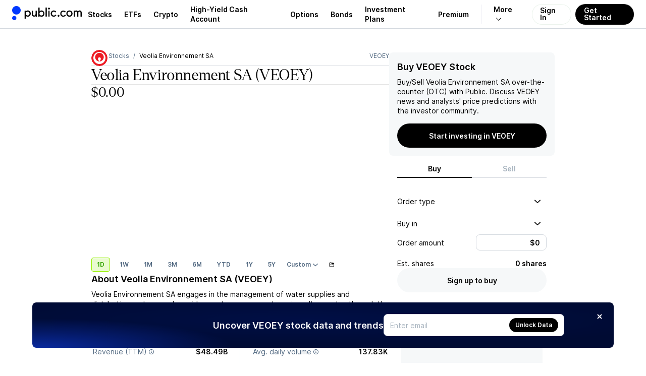

--- FILE ---
content_type: text/html; charset=utf-8
request_url: https://public.com/stocks/veoey
body_size: 43896
content:
<!DOCTYPE html><html lang="en"><head><meta charSet="utf-8" data-next-head=""/><meta name="viewport" content="width=device-width, initial-scale=1, maximum-scale=1, user-scalable=0" data-next-head=""/><link rel="preload" href="https://public.com/fonts/Inter-Regular.woff2" as="font" type="font/woff2" crossorigin="anonymous" data-next-head=""/><link rel="preload" href="https://public.com/fonts/Inter-SemiBold.woff2" as="font" type="font/woff2" crossorigin="anonymous" data-next-head=""/><script type="text/javascript" data-next-head="">
window.dataLayer = window.dataLayer || [];
window.authRequired = false;
window.serverAuthenticated = false;
              </script><title data-next-head="">Buy Veolia Environnement SA Stock – VEOEY Stock Quote Today &amp; Investment Insights - Public.com</title><meta name="description" content="Looking to buy Veolia Environnement SA Stock? Get the latest VEOEY price, news and trade over-the-counter (OTC) with Public investing app." data-next-head=""/><link rel="canonical" href="https://public.com/stocks/veoey" data-next-head=""/><meta name="apple-itunes-app" content="app-id=1204112719, app-argument=https%3A%2F%2Fapp.public.com%2Finstruments%2Fveoey" data-next-head=""/><meta property="og:locale" content="en_US" data-next-head=""/><meta property="og:type" content="article" data-next-head=""/><meta property="og:title" content="Buy Veolia Environnement SA Stock – VEOEY Stock Quote Today &amp; Investment Insights" data-next-head=""/><meta property="og:description" content="Looking to buy Veolia Environnement SA Stock? Get the latest VEOEY price, news and trade over-the-counter (OTC) with Public investing app." data-next-head=""/><meta property="og:image" content="https://prod-api.271494016007.hellopublic.com/ogimageservice/stocks/veoey/og-image.png" data-next-head=""/><meta property="og:image:width" content="1200" data-next-head=""/><meta property="og:image:height" content="630" data-next-head=""/><meta property="og:url" content="https://public.com/stocks/veoey" data-next-head=""/><meta property="og:site_name" content="Public" data-next-head=""/><meta name="twitter:card" content="summary_large_image" data-next-head=""/><meta name="twitter:description" content="Looking to buy Veolia Environnement SA Stock? Get the latest VEOEY price, news and trade over-the-counter (OTC) with Public investing app." data-next-head=""/><meta name="twitter:title" content="Buy Veolia Environnement SA Stock – VEOEY Stock Quote Today &amp; Investment Insights" data-next-head=""/><meta name="twitter:site" content="@public" data-next-head=""/><meta name="twitter:image" content="https://prod-api.271494016007.hellopublic.com/ogimageservice/stocks/veoey/og-image.png" data-next-head=""/><meta name="twitter:creator" content="@public" data-next-head=""/><script type="application/ld+json" data-next-head="">{"@context":"https://schema.org","@type":"WebPage","name":"Buy Veolia Environnement SA Stock – VEOEY Stock Quote Today & Investment Insights","description":"Looking to buy Veolia Environnement SA Stock? Get the latest VEOEY quote, news, earnings, forecast, price targets, and market insights. Start investing on Public.com.","mainEntityOfPage":"https://public.com/stocks/veoey","url":"https://public.com/stocks/veoey","headline":"Buy VEOEY Stock","keywords":["Veolia Environnement SA","VEOEY stock","Veolia Environnement SA stock"],"mentions":[{"@type":"Corporation","name":"Veolia Environnement SA","tickerSymbol":"VEOEY"}],"publisher":{"@type":"Organization","name":"Public.com","url":"https://public.com","logo":{"@type":"ImageObject","url":"https://public.com/images/public-logo-1000.png","width":"1000","height":"191"}}}</script><script type="application/ld+json" data-next-head="">{"@context":"https://schema.org","@type":"Intangible/FinancialQuote","name":"Veolia Environnement SA","tickerSymbol":"VEOEY","url":"https://public.com/stocks/veoey","mainEntityOfPage":{"@type":"WebPage","@id":"https://public.com/stocks/veoey"},"price":"16.40","priceCurrency":"USD","priceChange":"+0.26","priceChangePercent":"+1.61","quoteTime":"2025-11-21T20:59:22Z"}</script><script type="application/ld+json" data-next-head="">{"@context":"https://schema.org","@type":"ImageObject","contentUrl":"https://universal.hellopublic.com/companyLogos/VEOEY@3x.png","url":"https://universal.hellopublic.com/companyLogos/VEOEY@3x.png","caption":"Veolia Environnement SA VEOEY logo","author":{"@type":"Organization","name":"Public.com"}}</script><link rel="shortcut icon" href="https://public.com/images/icon.png" type="image/png"/><link rel="preconnect" href="https://universal.hellopublic.com" crossorigin="anonymous"/><link rel="preload" href="https://public.com/_next/static/css/2a5d8f2515cb329f.css" as="style"/><link rel="stylesheet" href="https://public.com/_next/static/css/2a5d8f2515cb329f.css" data-n-g=""/><link rel="preload" href="https://public.com/_next/static/css/ae110469aab9e883.css" as="style"/><link rel="stylesheet" href="https://public.com/_next/static/css/ae110469aab9e883.css" data-n-p=""/><link rel="preload" href="https://public.com/_next/static/css/ff4a51d54cd0b7d8.css" as="style"/><link rel="stylesheet" href="https://public.com/_next/static/css/ff4a51d54cd0b7d8.css" data-n-p=""/><link rel="preload" href="https://public.com/_next/static/css/0f7ad75d16abde53.css" as="style"/><link rel="stylesheet" href="https://public.com/_next/static/css/0f7ad75d16abde53.css" data-n-p=""/><link rel="preload" href="https://public.com/_next/static/css/855049c4215ef796.css" as="style"/><link rel="stylesheet" href="https://public.com/_next/static/css/855049c4215ef796.css" data-n-p=""/><link rel="preload" href="https://public.com/_next/static/css/1f80f3512afe33d8.css" as="style"/><link rel="stylesheet" href="https://public.com/_next/static/css/1f80f3512afe33d8.css" data-n-p=""/><noscript data-n-css=""></noscript><script defer="" nomodule="" src="https://public.com/_next/static/chunks/polyfills-42372ed130431b0a.js"></script><script src="https://public.com/_next/static/chunks/webpack-f8bd1e82ad0b9e1a.js" defer=""></script><script src="https://public.com/_next/static/chunks/framework-b9fd9bcc3ecde907.js" defer=""></script><script src="https://public.com/_next/static/chunks/main-79f1f6bf76855413.js" defer=""></script><script src="https://public.com/_next/static/chunks/pages/_app-f9b4cdebcbb02088.js" defer=""></script><script src="https://public.com/_next/static/chunks/bf32f307-5596899166592f66.js" defer=""></script><script src="https://public.com/_next/static/chunks/8e095c31-7021d3be24865049.js" defer=""></script><script src="https://public.com/_next/static/chunks/98bef5de-ef347bb190cd1362.js" defer=""></script><script src="https://public.com/_next/static/chunks/8230-251e23b7a24ff307.js" defer=""></script><script src="https://public.com/_next/static/chunks/9907-6cc1b0bc740b121a.js" defer=""></script><script src="https://public.com/_next/static/chunks/1441-18d4076e7d59eb70.js" defer=""></script><script src="https://public.com/_next/static/chunks/2040-555090848f9b8a01.js" defer=""></script><script src="https://public.com/_next/static/chunks/1034-ce4c5eabee496bac.js" defer=""></script><script src="https://public.com/_next/static/chunks/8430-3bddb6f9c395777d.js" defer=""></script><script src="https://public.com/_next/static/chunks/961-12595a7a9807f1e2.js" defer=""></script><script src="https://public.com/_next/static/chunks/165-d3cea6becc342fed.js" defer=""></script><script src="https://public.com/_next/static/chunks/1321-04f254704ff95154.js" defer=""></script><script src="https://public.com/_next/static/chunks/3857-3ec77f59cb91e39e.js" defer=""></script><script src="https://public.com/_next/static/chunks/8821-ae779818b591c010.js" defer=""></script><script src="https://public.com/_next/static/chunks/6073-f48a96c5494c0f3f.js" defer=""></script><script src="https://public.com/_next/static/chunks/5477-1c0e4084d0438aed.js" defer=""></script><script src="https://public.com/_next/static/chunks/4499-6d0114693dddd642.js" defer=""></script><script src="https://public.com/_next/static/chunks/6157-814145d585522b44.js" defer=""></script><script src="https://public.com/_next/static/chunks/2953-113dc34d029b3b04.js" defer=""></script><script src="https://public.com/_next/static/chunks/6639-7f8442343da64152.js" defer=""></script><script src="https://public.com/_next/static/chunks/1173-bd73fd93fef40076.js" defer=""></script><script src="https://public.com/_next/static/chunks/3826-e26cb54dc958b0c5.js" defer=""></script><script src="https://public.com/_next/static/chunks/7655-afe48d70f501e323.js" defer=""></script><script src="https://public.com/_next/static/chunks/3130-10ba3f21d26f4cbd.js" defer=""></script><script src="https://public.com/_next/static/chunks/616-38bf87492a3e6351.js" defer=""></script><script src="https://public.com/_next/static/chunks/34-7dada76b83de13af.js" defer=""></script><script src="https://public.com/_next/static/chunks/6695-7b04fab75ccbec90.js" defer=""></script><script src="https://public.com/_next/static/chunks/4445-347af46e871b56a1.js" defer=""></script><script src="https://public.com/_next/static/chunks/4301-45e003a19dbc0725.js" defer=""></script><script src="https://public.com/_next/static/chunks/7489-fa24821ae1592e2c.js" defer=""></script><script src="https://public.com/_next/static/chunks/2550-96412b1650c85375.js" defer=""></script><script src="https://public.com/_next/static/chunks/9377-1912f8eee608b8aa.js" defer=""></script><script src="https://public.com/_next/static/chunks/6674-b02e273b50d6823a.js" defer=""></script><script src="https://public.com/_next/static/chunks/6458-d8d8880728aaa944.js" defer=""></script><script src="https://public.com/_next/static/chunks/6301-367a80b3307cdefd.js" defer=""></script><script src="https://public.com/_next/static/chunks/4703-90a05486ce8c49cd.js" defer=""></script><script src="https://public.com/_next/static/chunks/1400-78763b4afeaaa08f.js" defer=""></script><script src="https://public.com/_next/static/chunks/7442-853c433099e1bdee.js" defer=""></script><script src="https://public.com/_next/static/chunks/4224-6e1aeb474b0a7120.js" defer=""></script><script src="https://public.com/_next/static/chunks/7787-49046da9d169a3aa.js" defer=""></script><script src="https://public.com/_next/static/chunks/pages/stocks/%5Bsymbol%5D-caf802b85d987bde.js" defer=""></script><script src="https://public.com/_next/static/9jnTVp20g7z9llvj25gYB/_buildManifest.js" defer=""></script><script src="https://public.com/_next/static/9jnTVp20g7z9llvj25gYB/_ssgManifest.js" defer=""></script></head><body><noscript><iframe src="https://www.googletagmanager.com/ns.html?id=GTM-PCBFC3K" height="0" width="0" style="display:none;visibility:hidden"></iframe></noscript><div id="__next"><a class="skip-to-main_skipToMain__gCsSE" href="#maincontent">Skip to main</a><div class="app-layout_appLayout__Vyz1a" data-is-authenticated="false"><header class="app-header_header__P9SZo" style="border-bottom:solid 0.5px var(--pw-core-color-greyscale-400);flex-basis:56px"><div class="app-layout_appHeader__IyzLT"><div class="app-layout_logoContainer__vbh3c"><a href="https://public.com/" aria-label="Home"><svg class="logo-icon_logo__0npr8" style="--logo-light-color:var(--pw-core-color-blue-600-day);--logo-dark-color:var(--pw-core-color-greyscale-100-day)" width="16.8" height="28" viewBox="0 0 30 50" fill="none" data-testid="public-logo"><path d="M15 29.9917C23.2843 29.9917 30 23.2779 30 14.9959C30 6.71388 23.2843 0 15 0C6.71573 0 0 6.71388 0 14.9959C0 23.2779 6.71573 29.9917 15 29.9917Z" fill="var(--logo-fill-color)"></path><path d="M7.5 50C8.98134 50 10.4295 49.5614 11.6618 48.7396C12.8941 47.9178 13.8554 46.7495 14.4245 45.3822C14.9935 44.0149 15.1447 42.5097 14.8592 41.0566C14.5736 39.6034 13.864 38.2674 12.8198 37.2169C11.7756 36.1664 10.4437 35.4486 8.99192 35.154C7.54019 34.8594 6.0337 35.0011 4.66246 35.5614C3.29122 36.1217 2.11664 37.0754 1.28688 38.3022C0.457116 39.529 0.00933129 40.9739 0 42.4548C0.000735478 44.4475 0.789652 46.3591 2.19467 47.7726C3.59968 49.1861 5.50679 49.9868 7.5 50Z" fill="var(--logo-fill-color)"></path></svg><svg width="114.5" height="24" viewBox="0 0 105 22" fill="none" data-testid="wordmark-dotcom" style="margin-left:7px"><path d="M62.5876 17.5712C62.9239 17.5731 63.2531 17.4756 63.5338 17.2908C63.8145 17.1061 64.034 16.8424 64.1646 16.5332C64.2952 16.224 64.331 15.8831 64.2676 15.5536C64.2041 15.2241 64.0442 14.9207 63.808 14.6819C63.5719 14.4431 63.2701 14.2794 62.9407 14.2117C62.6114 14.144 62.2694 14.1752 61.9579 14.3014C61.6463 14.4276 61.3793 14.6432 61.1904 14.9208C61.0016 15.1984 60.8995 15.5257 60.8969 15.8612C60.8952 16.0843 60.9377 16.3056 61.0218 16.5123C61.1058 16.7191 61.23 16.9073 61.387 17.0661C61.544 17.2249 61.7309 17.3512 61.9369 17.4379C62.1429 17.5246 62.3641 17.5699 62.5876 17.5712Z" fill="var(--pw-core-color-greyscale-1000)"></path><path d="M71.2184 17.6362C73.2124 17.6362 75.0122 16.6193 76.0964 14.758L74.3404 13.6761C74.0469 14.246 73.5992 14.7225 73.0481 15.0515C72.497 15.3805 71.8646 15.5488 71.2226 15.5373C69.4228 15.5373 67.9262 14.3465 67.9262 11.9874C67.9262 9.54338 69.5305 8.39635 71.2878 8.39635C72.4797 8.39635 73.4986 8.96209 74.3447 9.97617L75.9036 8.63396C74.9286 7.3356 73.2109 6.29748 71.2864 6.29748C68.5101 6.29748 65.7593 8.39635 65.7593 11.9874C65.7537 15.5373 68.4421 17.6362 71.2184 17.6362Z" fill="var(--pw-core-color-greyscale-1000)"></path><path d="M91.7946 8.15309L92.4026 8.28321V6.36112H90.2995V17.3109H92.533V10.5575C92.533 9.23647 93.3564 8.28462 94.5709 8.28462C95.7628 8.28462 96.6088 9.23647 96.6088 10.5575V17.3081H98.7559V10.5575C98.7559 9.23647 99.6062 8.28462 100.75 8.28462C101.894 8.28462 102.68 9.1502 102.68 10.5575V17.3081H105V10.4302C105 7.8985 103.441 6.18716 101.293 6.18716C99.9265 6.18716 98.8211 6.85755 98.0331 7.93952C97.4478 6.85755 96.3637 6.18716 95.0187 6.18716C94.351 6.18154 93.695 6.36273 93.1251 6.7102C92.5553 7.05767 92.0943 7.55753 91.7946 8.15309Z" fill="var(--pw-core-color-greyscale-1000)"></path><path d="M82.5588 6.18857C79.3276 6.18857 76.856 8.5689 76.856 11.8799C76.856 15.1908 79.3276 17.5712 82.5588 17.5712C85.875 17.5712 88.1524 15.1668 88.1524 11.8799C88.1524 8.59294 85.875 6.18857 82.5588 6.18857ZM82.6225 15.4723C80.5846 15.4723 79.0243 13.9165 79.0243 11.8148C79.0243 9.7131 80.5832 8.28745 82.6225 8.28745C84.5315 8.28745 85.9841 9.71593 85.9841 11.8148C85.9841 13.9137 84.5315 15.4723 82.6225 15.4723Z" fill="var(--pw-core-color-greyscale-1000)"></path><path d="M53.828 17.5712C54.8186 17.5553 55.7879 17.2814 56.6398 16.7765C57.4917 16.2717 58.1966 15.5534 58.6847 14.693L57.0223 13.611C56.7188 14.1879 56.2592 14.6681 55.6958 14.9972C55.1323 15.3262 54.4876 15.4908 53.835 15.4723C52.1443 15.4723 50.6038 14.2163 50.6038 11.8799C50.6038 9.41326 52.1443 8.28745 53.835 8.28745C55.0935 8.28745 56.1125 8.80651 57.0223 9.88848L58.4976 8.5689C57.9838 7.8385 57.3025 7.24133 56.5103 6.82725C55.7182 6.41317 54.8384 6.19418 53.9442 6.18857C51.1254 6.18857 48.3491 8.28744 48.3491 11.8799C48.3491 15.4723 51.0531 17.5712 53.828 17.5712Z" fill="var(--pw-core-color-greyscale-1000)"></path><path d="M45.1987 4.43622C45.5357 4.43789 45.8657 4.33957 46.1467 4.15372C46.4276 3.96788 46.6469 3.7029 46.7767 3.39243C46.9065 3.08197 46.9409 2.74001 46.8755 2.41C46.8102 2.07998 46.648 1.77679 46.4097 1.53892C46.1713 1.30106 45.8675 1.13924 45.5368 1.07403C45.2062 1.00881 44.8635 1.04313 44.5524 1.17264C44.2413 1.30215 43.9758 1.521 43.7896 1.8014C43.6034 2.0818 43.5048 2.4111 43.5065 2.7475C43.5037 2.97005 43.5455 3.19093 43.6295 3.3971C43.7135 3.60327 43.8381 3.79057 43.9958 3.94795C44.1535 4.10534 44.3412 4.22962 44.5477 4.31348C44.7543 4.39733 44.9757 4.43907 45.1987 4.43622Z" fill="var(--pw-core-color-greyscale-1000)"></path><path d="M46.2389 6.53508H44.0918V17.3109H46.2389V6.53508Z" fill="var(--pw-core-color-greyscale-1000)"></path><path d="M41.2291 0.864998H38.8879V17.3109H41.2291V0.864998Z" fill="var(--pw-core-color-greyscale-1000)"></path><path d="M31.5596 6.18857C29.934 6.18857 28.7408 6.85897 28.069 7.94094V0.869245H25.6839V17.3109H28.069V15.9475C28.7408 16.9644 29.934 17.5712 31.5596 17.5712C34.6774 17.5712 36.85 15.1668 36.85 11.8799C36.85 8.76408 34.5513 6.18857 31.5596 6.18857ZM31.3711 15.3662C29.2254 15.3662 27.7728 13.9165 27.7728 11.8827C27.7728 9.89131 29.2254 8.39918 31.3711 8.39918C33.3013 8.39918 34.6887 9.78382 34.6887 11.8827C34.6816 13.9137 33.2942 15.3662 31.3711 15.3662Z" fill="var(--pw-core-color-greyscale-1000)"></path><path d="M17.878 17.4623C19.0273 17.4623 19.9811 16.9644 20.6968 15.9475V17.3109H22.9303V6.53508H20.6316V12.7667C20.6316 14.3465 19.6778 15.3634 18.1161 15.3634C16.7938 15.3634 16.0781 14.2164 16.0781 12.7667V6.53508H13.7355V13.1344C13.7355 15.6491 15.2973 17.4623 17.878 17.4623Z" fill="var(--pw-core-color-greyscale-1000)"></path><path d="M6.60275 6.18857C5.04384 6.18857 3.84914 6.85897 2.87269 7.94094V6.53508H0.59668V21.165H2.87269V15.9475C3.84914 16.9644 5.04101 17.5712 6.60275 17.5712C9.70358 17.5712 11.9371 14.9957 11.9371 11.8799C11.9371 8.5689 9.70358 6.18857 6.60275 6.18857ZM6.29947 15.3662C4.08723 15.3662 2.76499 13.9165 2.76499 11.8827C2.76499 9.89131 4.08723 8.39918 6.29947 8.39918C8.40259 8.39918 9.70074 9.89131 9.70074 11.8827C9.70358 13.9137 8.40259 15.3662 6.29947 15.3662Z" fill="var(--pw-core-color-greyscale-1000)"></path></svg></a></div><nav class="app-layout_nav__KDwLm"><style data-emotion="css 1r3qwl0">.css-1r3qwl0{-webkit-align-items:center;-webkit-box-align:center;-ms-flex-align:center;align-items:center;display:-webkit-box;display:-webkit-flex;display:-ms-flexbox;display:flex;position:relative;}.css-1r3qwl0[data-white='true'] ul li a{color:var(--pw-core-color-greyscale-100);}.css-1r3qwl0[data-white='true'] ul li a:after{border-color:var(--pw-core-color-greyscale-100);}</style><nav class="css-1r3qwl0"><style data-emotion="css trqmh5">.css-trqmh5{-webkit-align-items:center;-webkit-box-align:center;-ms-flex-align:center;align-items:center;display:-webkit-box;display:-webkit-flex;display:-ms-flexbox;display:flex;margin:0;list-style:none;padding:0;}.css-trqmh5 li{-webkit-align-items:center;-webkit-box-align:center;-ms-flex-align:center;align-items:center;display:none;height:100%;margin:0;padding:0;}@media (min-width:1200px){.css-trqmh5 li{display:-webkit-inline-box;display:-webkit-inline-flex;display:-ms-inline-flexbox;display:inline-flex;}}.css-trqmh5 li a{-webkit-align-items:center;-webkit-box-align:center;-ms-flex-align:center;align-items:center;color:var(--pw-core-color-greyscale-1000);cursor:pointer;display:-webkit-box;display:-webkit-flex;display:-ms-flexbox;display:flex;font:var(--font-body-1-heavy);outline:none;padding:0 8px;position:relative;-webkit-transition:color 0.25s ease-in,background 0.25s ease-in,opacity 0.25s ease-in;transition:color 0.25s ease-in,background 0.25s ease-in,opacity 0.25s ease-in;}.css-trqmh5 li a:hover{color:var(--pw-core-color-blue-600);}.css-trqmh5 li a:focus{-webkit-text-decoration:underline;text-decoration:underline;}@media (min-width:1280px){.css-trqmh5 li a{padding:0 12px;}}.css-trqmh5 li[data-has-more]{position:relative;}.css-trqmh5 li[data-has-more] >a{background:transparent;border:0;border-left:1px solid rgba(0,0,102,0.08);display:block;margin-left:12px;font-size:14px;padding-left:24px;padding-right:24px;}.css-trqmh5 li[data-has-more] >a:after{display:inline-block;padding:3px;content:'';-webkit-transform:rotate(45deg) translateX(-5px);-moz-transform:rotate(45deg) translateX(-5px);-ms-transform:rotate(45deg) translateX(-5px);transform:rotate(45deg) translateX(-5px);margin-left:10px;border:solid var(--pw-core-color-greyscale-1000);border-width:0 1px 1px 0;transform-origin:center;}.css-trqmh5 li[data-has-more]:hover div[data-has-more-options]{opacity:1;pointer-events:all;}.css-trqmh5 li[data-link-get-started] a,.css-trqmh5 li[data-link-login] a{border-radius:100px;box-sizing:border-box;cursor:pointer;height:41px;font:var(--font-body-1-heavy);line-height:1;outline:none;width:auto;}.css-trqmh5 li[data-link-get-started] a:focus,.css-trqmh5 li[data-link-login] a:focus{opacity:0.5;-webkit-text-decoration:none;text-decoration:none;}.css-trqmh5 li[data-link-login] a{background:hsla(0,0%,100%,0.3);-webkit-backdrop-filter:blur(8px);backdrop-filter:blur(8px);border:1px solid rgba(0,102,20,0.08);color:var(--pw-core-color-greyscale-1000);min-width:auto;-webkit-transition:border 0.25s ease;transition:border 0.25s ease;padding:12px 15px 13px;}.css-trqmh5 li[data-link-login] a:hover{border:1px solid #b5c4d7;-webkit-filter:brightness(100%);filter:brightness(100%);}.css-trqmh5 li[data-link-get-started]{display:none;}@media (min-width:1024px){.css-trqmh5 li[data-link-get-started]{display:-webkit-inline-box;display:-webkit-inline-flex;display:-ms-inline-flexbox;display:inline-flex;}}.css-trqmh5 li[data-link-get-started] a{background:var(--pw-material-cta-primary);color:var(--pw-content-contrast-primary);margin-left:8px;padding:13px 17px 14px;-webkit-transition:color 0.25s ease-in,background 0.25s ease-in;transition:color 0.25s ease-in,background 0.25s ease-in;}.css-trqmh5 li[data-link-get-started] a:hover{background-color:var(--pw-material-cta-primary-hover);color:var(--pw-content-contrast-primary-hover);}</style><ul class="css-trqmh5"><li><a aria-label="Visit Stocks Page" href="/stocks">Stocks</a></li><li><a aria-label="Visit ETFs Page" href="/etfs">ETFs</a></li><li><a href="https://public.com/invest/crypto" aria-label="Visit Crypto Page">Crypto</a></li><li><a href="https://public.com/high-yield-cash-account" aria-label="Visit High-Yield Cash Account Page">High-Yield Cash Account</a></li><li><a href="https://public.com/invest/options" aria-label="Visit Options Page">Options</a></li><li><a href="https://public.com/invest/bonds" aria-label="Visit Bonds Page">Bonds</a></li><li><a href="https://public.com/invest/investment-plans" aria-label="Visit Investment Plans Page">Investment Plans</a></li><li><a href="https://public.com/premium" aria-label="Visit Premium Page">Premium</a></li><li data-has-more="true"><a href="#" aria-label="More options">More</a><style data-emotion="css 1uh0nk3">.css-1uh0nk3{padding-top:55px;position:absolute;pointer-events:none;opacity:0;top:0;right:5px;}.css-1uh0nk3 ul{-webkit-backdrop-filter:blur(20px);backdrop-filter:blur(20px);background:hsla(0,0%,100%,0.3);border:1px solid var(--pw-core-color-greyscale-400);border-radius:32px;list-style:none;display:-webkit-box;display:-webkit-flex;display:-ms-flexbox;display:flex;-webkit-flex-direction:column;-ms-flex-direction:column;flex-direction:column;margin:0;padding:0;width:220px;}.css-1uh0nk3 ul li{-webkit-align-items:center;-webkit-box-align:center;-ms-flex-align:center;align-items:center;display:-webkit-box;display:-webkit-flex;display:-ms-flexbox;display:flex;-webkit-box-pack:start;-ms-flex-pack:start;-webkit-justify-content:flex-start;justify-content:flex-start;padding:0 13px;width:100%;}.css-1uh0nk3 ul li:first-of-type{padding:17px 13px 0 13px;}.css-1uh0nk3 ul li:last-of-type{padding:0 13px 17px 13px;}.css-1uh0nk3 ul li a{padding:13px 20px;border-radius:16px;font-size:16px;}</style><div data-has-more-options="true" class="css-1uh0nk3"><ul><li><a href="https://public.com/about-us" aria-label="Visit About Us Page">About Us</a></li><li><a href="https://public.com/learn" aria-label="Visit Learn Page">Learn</a></li><li><a href="https://help.public.com" aria-label="Visit Support Page">Support</a></li></ul></div></li><li data-link-login="true"><a title="sign-in" href="/login">Sign In</a></li><li data-link-get-started="true"><a href="/signup">Get Started</a></li></ul><style data-emotion="css 89vnpg">.css-89vnpg{-webkit-align-items:center;-webkit-box-align:center;-ms-flex-align:center;align-items:center;background:transparent;border:none;cursor:pointer;height:40px;display:-webkit-box;display:-webkit-flex;display:-ms-flexbox;display:flex;line-height:1;-webkit-box-pack:center;-ms-flex-pack:center;-webkit-justify-content:center;justify-content:center;-webkit-transform:translateX(10px);-moz-transform:translateX(10px);-ms-transform:translateX(10px);transform:translateX(10px);width:40px;}@media (min-width:1200px){.css-89vnpg{display:none;}}.css-89vnpg span{height:2px;position:relative;width:20px;}.css-89vnpg span:before{background:var(--pw-core-color-greyscale-1000);content:'';display:block;height:2px;left:0;top:-4px;position:relative;width:20px;}.css-89vnpg span:after{background:var(--pw-core-color-greyscale-1000);content:'';display:block;height:2px;left:0;position:relative;top:4px;width:20px;}</style><button type="button" class="css-89vnpg"><span></span></button></nav></nav></div></header><div class="app-layout_appContent__G8zmF"><div class="side-nav-layout_container__e_yvC" data-is-auth="false"><div class="side-nav-layout_pageContent__bWjt9" id="page-content"><div class="main_mainWrapper__uuqvA"><main class="main_main__PhwlS" id="maincontent" data-testid="maincontent"><div class="two-column-layout_container__XB26e two-column-layout_unauthContainer__Z7oXa" data-auth="false" data-size="default"><div class="two-column-layout_mainColumn__gDYHH" data-main-column="true"><div class="stock-secondary-page-content_contentLayout__dLzPE"><div class="asset-page-section_mainContent__hajZ9"><div class="stock-secondary-page-content_mobileHeader__Gkqd3"><div class="stock-top-bar_topBar___BFhS"><ol class="breadcrumb_breadcrumb__mWaR5"><li><a class="breadcrumb_link__OOG6j" href="https://public.com"><svg style="fill:currentColor;flex-shrink:0;user-select:none" data-testid="HomeIcon" color="inherit" width="14" height="14" viewBox="0 0 24 24"><path d="M3.95712 7.91504L11.4786 3.31859C11.7987 3.12297 12.2014 3.12297 12.5215 3.31859L20.0429 7.91504C20.6374 8.27835 21 8.92487 21 9.6216V18.5C21 19.6046 20.1046 20.5 19 20.5L5 20.5C3.89543 20.5 3 19.6046 3 18.5L3.00002 9.6216C3.00002 8.92486 3.36261 8.27835 3.95712 7.91504ZM10 12.4999C9.44773 12.4999 9.00002 12.9476 9.00002 13.4999V16.4999C9.00002 17.0522 9.44773 17.4999 10 17.4999H14C14.5523 17.4999 15 17.0522 15 16.4999V13.4999C15 12.9476 14.5523 12.4999 14 12.4999H10Z"></path></svg></a></li><li><a class="breadcrumb_link__OOG6j" href="/stocks">Stocks</a></li><li>Veolia Environnement SA</li></ol><script type="application/ld+json">{"@context":"http://schema.org","@type":"BreadcrumbList","itemListElement":[{"@type":"ListItem","item":{"@id":"https://public.com","name":"Home"},"position":1},{"@type":"ListItem","item":{"@id":"https://public.com/stocks","name":"Stocks"},"position":2},{"@type":"ListItem","item":{"@id":"https://public.com/stocks/veoey","name":"Veolia Environnement SA"},"position":3}]}</script><span class="stock-top-bar_topBarSymbol__ur7kK">VEOEY</span></div></div><div class="stock-secondary-page-content_chartSection__FglBm" data-section="chart"><div style="display:flex;flex-direction:column;row-gap:32px"><div style="display:flex;flex-direction:column"><header class="stock-header_header__0iwlP"><div class="stock-header_headerRow___PRNZ"><div class="stock-logo_logo__oKe3d" style="--size-1:32px;--size-2:32px"><style data-emotion="css 1bwy38d">.css-1bwy38d{-webkit-align-items:center;-webkit-box-align:center;-ms-flex-align:center;align-items:center;background:var(--pw-core-color-greyscale-100);border-radius:100%;box-shadow:none;box-sizing:border-box;display:-webkit-box;display:-webkit-flex;display:-ms-flexbox;display:flex;-webkit-flex-shrink:0;-ms-flex-negative:0;flex-shrink:0;height:32px;-webkit-box-pack:center;-ms-flex-pack:center;-webkit-justify-content:center;justify-content:center;overflow:hidden;padding:0px;width:32px;}@media (min-width: 760px){.css-1bwy38d{height:32px;padding:0px;width:32px;}}</style><div class="css-1bwy38d"><style data-emotion="css 1dan62f">.css-1dan62f{border-radius:100%;height:100%;width:100%;object-fit:cover;}</style><img alt="VEOEY logo" loading="lazy" src="https://universal.hellopublic.com/companyLogos/VEOEY@2x.png" class="css-1dan62f"/></div></div></div><div class="stock-header_headerRow___PRNZ"><div class="stock-header_headerContent__NjyCI" style="padding-left:0px"><div class="stock-header_titleWrapper__FvABg"><div style="position:relative"><h2 class="stock-header_title__IsR5r" title="Veolia Environnement SA">Veolia Environnement SA<!-- --> (VEOEY)</h2></div><div class="stock-header_rightSide__HRtBv"><div class="stock-header_labels__5qtTb"></div></div></div><hr style="background:var(--pw-core-overlay-vibrant-grey-heavy);border:none;height:1px;margin:0;padding:0;width:100%"/><div class="stock-header-price_pricesWrapper__9jjSI"><div class="stock-header-price_priceAndGain__XSGjp"><div class="stock-header-price_price___4hZg"><div class="stock-header-price_animatedPrice__vSM8F" style="color:var(--pw-core-color-greyscale-1000);transition:color 0.4s" data-testid="asset-header-price"><span>$0.00</span></div></div><div style="height:20px"></div><div class="stock-header-price_marketClosedAt__pnrcA"><style data-emotion="css 1aok01b">.css-1aok01b{color:var(--pw-common-text-color-secondary);font:var(--font-body-2-light);height:14px;}</style><span data-testid="asset-header-market-closed-at" class="css-1aok01b"></span></div></div></div></div></div></header><style data-emotion="css 1wvjl05">.css-1wvjl05{-webkit-flex:1;-ms-flex:1;flex:1;display:-webkit-box;display:-webkit-flex;display:-ms-flexbox;display:flex;-webkit-flex-direction:column;-ms-flex-direction:column;flex-direction:column;-webkit-box-pack:end;-ms-flex-pack:end;-webkit-justify-content:flex-end;justify-content:flex-end;}</style><div class="css-1wvjl05"><style data-emotion="css dqdkh4">.css-dqdkh4{margin-top:0px;min-height:228px;}</style><div class="css-dqdkh4"></div><div class="asset-chart-footer_footer__F7til" style="padding-left:0px"><style data-emotion="css 3gwxul">.css-3gwxul{box-sizing:border-box;-webkit-box-pack:center;-ms-flex-pack:center;-webkit-justify-content:center;justify-content:center;height:auto;margin:0;overflow-x:visible;}.css-3gwxul >label+label{margin-left:4px;}@media (min-width: 760px){.css-3gwxul{-webkit-box-pack:start;-ms-flex-pack:start;-webkit-justify-content:flex-start;justify-content:flex-start;}.css-3gwxul >label+label{margin-left:8px;}}</style><style data-emotion="css 15f89qf">.css-15f89qf{-webkit-align-items:center;-webkit-box-align:center;-ms-flex-align:center;align-items:center;display:-webkit-box;display:-webkit-flex;display:-ms-flexbox;display:flex;height:48px;overflow-x:auto;box-sizing:border-box;-webkit-box-pack:center;-ms-flex-pack:center;-webkit-justify-content:center;justify-content:center;height:auto;margin:0;overflow-x:visible;}.css-15f89qf >label+label{margin-left:8px;}.css-15f89qf >label+label{margin-left:4px;}@media (min-width: 760px){.css-15f89qf{-webkit-box-pack:start;-ms-flex-pack:start;-webkit-justify-content:flex-start;justify-content:flex-start;}.css-15f89qf >label+label{margin-left:8px;}}</style><div role="radiogroup" class="css-15f89qf"><style data-emotion="css vwt7vi">.css-vwt7vi{box-sizing:border-box;-webkit-flex-shrink:0;-ms-flex-negative:0;flex-shrink:0;-webkit-box-pack:center;-ms-flex-pack:center;-webkit-justify-content:center;justify-content:center;height:28px!important;}.css-vwt7vi >span{border-radius:4px;-webkit-box-flex:1;-webkit-flex-grow:1;-ms-flex-positive:1;flex-grow:1;font:var(--font-body-2-heavy);height:100%;-webkit-box-pack:center;-ms-flex-pack:center;-webkit-justify-content:center;justify-content:center;outline:none!important;padding:7px 10px;text-transform:none;width:100%;}.css-vwt7vi >span:hover{background-color:transparent!important;}.css-vwt7vi >span >svg{margin-right:0;}.css-vwt7vi[aria-checked='true'] >span{background-color:var(--pw-core-color-green-100);border:0.5px solid var(--pw-core-color-green-400);color:var(--pw-core-color-green-600);}.css-vwt7vi[aria-checked='true'] >span:hover{background-color:var(--pw-core-color-green-100)!important;}.css-vwt7vi[aria-checked='false'] >span{background-color:var(--pw-core-color-greyscale-100);border:1px solid var(--pw-core-color-greyscale-100);color:var(--pw-core-color-greyscale-600);}</style><style data-emotion="css 1euq3zf">.css-1euq3zf{display:-webkit-inline-box;display:-webkit-inline-flex;display:-ms-inline-flexbox;display:inline-flex;height:32px;position:relative;box-sizing:border-box;-webkit-flex-shrink:0;-ms-flex-negative:0;flex-shrink:0;-webkit-box-pack:center;-ms-flex-pack:center;-webkit-justify-content:center;justify-content:center;height:28px!important;}.css-1euq3zf >input{border:0;clip:rect(0 0 0 0);height:1px;overflow:hidden;position:absolute;width:1px;}.css-1euq3zf >span{-webkit-align-items:center;-webkit-box-align:center;-ms-flex-align:center;align-items:center;background-color:var(--pw-core-color-greyscale-100);border:0;border-radius:16px;box-sizing:border-box;cursor:pointer;display:-webkit-box;display:-webkit-flex;display:-ms-flexbox;display:flex;font-size:14px;font-weight:600;height:100%;line-height:14px;padding:0 12px;text-transform:uppercase;}.css-1euq3zf >span >svg{margin-right:4px;}.css-1euq3zf >input:disabled+span{cursor:not-allowed;opacity:0.7;-webkit-user-select:none;-moz-user-select:none;-ms-user-select:none;user-select:none;}.css-1euq3zf >input:focus+span{outline:auto;}.css-1euq3zf[aria-checked='true'] >span{background-color:var(--pw-core-color-greyscale-200);}.css-1euq3zf[aria-checked='false'] >span{color:var(--pw-core-color-greyscale-400);}.css-1euq3zf[aria-checked='false'] >span:hover{background-color:var(--pw-core-color-greyscale-200);}.css-1euq3zf[aria-checked='false'] >input:disabled+span{background-color:var(--pw-core-color-greyscale-100);}.css-1euq3zf >span{border-radius:4px;-webkit-box-flex:1;-webkit-flex-grow:1;-ms-flex-positive:1;flex-grow:1;font:var(--font-body-2-heavy);height:100%;-webkit-box-pack:center;-ms-flex-pack:center;-webkit-justify-content:center;justify-content:center;outline:none!important;padding:7px 10px;text-transform:none;width:100%;}.css-1euq3zf >span:hover{background-color:transparent!important;}.css-1euq3zf >span >svg{margin-right:0;}.css-1euq3zf[aria-checked='true'] >span{background-color:var(--pw-core-color-green-100);border:0.5px solid var(--pw-core-color-green-400);color:var(--pw-core-color-green-600);}.css-1euq3zf[aria-checked='true'] >span:hover{background-color:var(--pw-core-color-green-100)!important;}.css-1euq3zf[aria-checked='false'] >span{background-color:var(--pw-core-color-greyscale-100);border:1px solid var(--pw-core-color-greyscale-100);color:var(--pw-core-color-greyscale-600);}</style><label aria-checked="true" class="css-1euq3zf"><input type="radio" name="period" checked="" value="DAY"/><span>1D</span></label><label aria-checked="false" class="css-1euq3zf"><input type="radio" name="period" value="WEEK"/><span>1W</span></label><label aria-checked="false" class="css-1euq3zf"><input type="radio" name="period" value="MONTH"/><span>1M</span></label><label aria-checked="false" class="css-1euq3zf"><input type="radio" name="period" value="QUARTER"/><span>3M</span></label><label aria-checked="false" class="css-1euq3zf"><input type="radio" name="period" value="HALF_YEAR"/><span>6M</span></label><label aria-checked="false" class="css-1euq3zf"><input type="radio" name="period" value="YTD"/><span>YTD</span></label><label aria-checked="false" class="css-1euq3zf"><input type="radio" name="period" value="YEAR"/><span>1Y</span></label><label aria-checked="false" class="css-1euq3zf"><input type="radio" name="period" value="FIVE_YEARS"/><span>5Y</span></label><div style="display:flex"><button class="datepicker_trigger__FbFxa" type="button" id="radix-:R2d3ab3iml56:" aria-haspopup="menu" aria-expanded="false" data-state="closed"><label aria-checked="false" class="css-1euq3zf"><input type="radio" name="period" value="CUSTOM"/><span>Custom<span class="expand-arrow_expand__3Sp8P" style="height:10px;width:10px;margin-left:var(--gap-objects-micro)"><svg style="fill:currentColor;flex-shrink:0;user-select:none;transform:rotate(0deg)" data-testid="CaretDownIcon" color="inherit" width="10" height="10" viewBox="0 0 24 24"><path fill-rule="evenodd" clip-rule="evenodd" d="M0 8.68062C0.00711497 8.77894 0.00625666 8.80397 0.0239149 8.90132C0.0637731 9.12022 0.151291 9.33076 0.279869 9.51652C0.344844 9.61045 0.420447 9.69244 0.501108 9.77435L10.7873 19.5253C10.8633 19.5926 10.8806 19.6113 10.9637 19.6711C11.057 19.7381 11.1575 19.796 11.2633 19.8437C11.7254 20.0521 12.2737 20.0521 12.7358 19.8437C12.8416 19.796 12.9421 19.7381 13.0354 19.6711C13.1184 19.6113 13.1358 19.5926 13.2117 19.5253L23.4979 9.77435C23.5689 9.70227 23.5888 9.68578 23.6517 9.60712C23.817 9.40056 23.9286 9.15679 23.9752 8.90132C24.0083 8.71889 24.0083 8.53143 23.9752 8.34901C23.9486 8.20315 23.901 8.06087 23.8339 7.9272C23.5793 7.4195 23.051 7.06603 22.4611 7.0085C22.2279 6.98582 21.9905 7.00898 21.7671 7.07618C21.581 7.13217 21.4054 7.21838 21.2499 7.33019C21.1668 7.38992 21.1495 7.40869 21.0735 7.47597L11.9995 16.0778L2.92556 7.47597L2.84001 7.40024C2.75944 7.33808 2.74067 7.32036 2.65358 7.26625C2.49037 7.16475 2.3089 7.09 2.11929 7.0462C1.96757 7.01118 1.81088 6.9959 1.65487 7.00094C1.06213 7.02011 0.50968 7.33865 0.219009 7.82863C0.123348 7.98993 0.0570881 8.16666 0.0239149 8.34901C0.00625666 8.44635 0.00711497 8.47138 0 8.5697C0 8.60667 0 8.64365 0 8.68062Z"></path></svg></span></span></label></button></div></div><button class="button_button__ToV90 button_secondaryLayered___usJZ button_onlyIconSmall__fUDOB button_onlyIcon__wOuqC" aria-label="Embed"><span style="display:flex"><style data-emotion="css 107d1c9">.css-107d1c9{fill:currentColor;-webkit-flex-shrink:0;-ms-flex-negative:0;flex-shrink:0;-webkit-user-select:none;-moz-user-select:none;-ms-user-select:none;user-select:none;}</style><svg data-testid="ShareIcon" color="inherit" width="24" height="24" viewBox="0 0 24 24" class="css-107d1c9"><path d="M11.01 3C11.5071 3 11.91 3.40294 11.91 3.9C11.91 4.39706 11.5071 4.8 11.01 4.8H6.6C5.60589 4.8 4.8 5.60589 4.8 6.6V17.4C4.8 18.3941 5.60589 19.2 6.6 19.2H17.4C18.3941 19.2 19.2 18.3941 19.2 17.4V15.6C19.2 15.1029 19.6029 14.7 20.1 14.7C20.5971 14.7 21 15.1029 21 15.6V17.4C21 19.3882 19.3882 21 17.4 21H6.6C4.61177 21 3 19.3882 3 17.4V6.6C3 4.61177 4.61177 3 6.6 3H11.01Z"></path><path d="M7.68777 13.4617C7.68777 12.826 7.54418 10.3174 9.63022 8.32715C11.0342 6.98771 13.1354 6.75539 15.6482 6.64945V3.63498C15.6482 2.99351 16.4012 2.64808 16.8875 3.06652L22.3463 7.76452C22.6916 8.06174 22.6943 8.5957 22.352 8.89643L16.8932 13.6922C16.4086 14.118 15.6482 13.7738 15.6482 13.1288V10.1365C14.0528 10.1782 12.9163 10.2744 11.8838 10.586C9.89502 11.1862 8.71211 13.7531 8.38789 14.5494C8.33049 14.6904 8.19457 14.786 8.04236 14.786C7.84432 14.786 7.68386 14.6255 7.68453 14.4274C7.68569 14.089 7.68777 13.7051 7.68777 13.4617Z"></path></svg></span></button></div></div></div><div class="two-column-layout_mainColumnStackedContent__FS4GK"><div class="asset-trade-calculator_box__KPYId"><div class="asset-trade-calculator_content__TxYs9"><div class="tabs_wrapper___Lt1r"><div data-testid="tabs" class="tabs_tabs__i4K8T" style="gap:var(--gap-objects-wide);height:28px;overflow-x:auto" role="radiogroup"><div class="tabs_underline__aAP9W"></div><label style="height:28px" class="tab_label__N9Pp3 tab_labelFullWidth__3aRnu" aria-checked="true" data-variant="underline"><input type="radio" name="asset-trade-calculator-tabs" checked="" value="buy"/><span style="white-space:nowrap">Buy</span></label><label style="height:28px" class="tab_label__N9Pp3 tab_labelFullWidth__3aRnu" aria-checked="false" aria-disabled="true" data-variant="underline"><input type="radio" disabled="" name="asset-trade-calculator-tabs" value="sell"/><span style="white-space:nowrap">Sell</span></label></div></div><div class="asset-trade-calculator_list__9JEBJ"><div class="asset-trade-calculator_listItem__knKkL"><p>Order type</p><button type="button" role="combobox" aria-controls="radix-:R8pj3iml56:" aria-expanded="false" aria-autocomplete="none" dir="ltr" data-state="closed" class="select-trigger_base__bL5VO select-trigger_uncontained__KNCQq select-trigger_large__ce1Z_ select-trigger_heavy__evPQX select-trigger_default__vgt6F select-trigger_round__2aXs6" aria-invalid="false"><span style="pointer-events:none"></span><svg style="fill:currentColor;flex-shrink:0;user-select:none" data-testid="CaretDownIcon" color="inherit" aria-hidden="true" width="24" height="24" viewBox="0 0 24 24"><path fill-rule="evenodd" clip-rule="evenodd" d="M0 8.68062C0.00711497 8.77894 0.00625666 8.80397 0.0239149 8.90132C0.0637731 9.12022 0.151291 9.33076 0.279869 9.51652C0.344844 9.61045 0.420447 9.69244 0.501108 9.77435L10.7873 19.5253C10.8633 19.5926 10.8806 19.6113 10.9637 19.6711C11.057 19.7381 11.1575 19.796 11.2633 19.8437C11.7254 20.0521 12.2737 20.0521 12.7358 19.8437C12.8416 19.796 12.9421 19.7381 13.0354 19.6711C13.1184 19.6113 13.1358 19.5926 13.2117 19.5253L23.4979 9.77435C23.5689 9.70227 23.5888 9.68578 23.6517 9.60712C23.817 9.40056 23.9286 9.15679 23.9752 8.90132C24.0083 8.71889 24.0083 8.53143 23.9752 8.34901C23.9486 8.20315 23.901 8.06087 23.8339 7.9272C23.5793 7.4195 23.051 7.06603 22.4611 7.0085C22.2279 6.98582 21.9905 7.00898 21.7671 7.07618C21.581 7.13217 21.4054 7.21838 21.2499 7.33019C21.1668 7.38992 21.1495 7.40869 21.0735 7.47597L11.9995 16.0778L2.92556 7.47597L2.84001 7.40024C2.75944 7.33808 2.74067 7.32036 2.65358 7.26625C2.49037 7.16475 2.3089 7.09 2.11929 7.0462C1.96757 7.01118 1.81088 6.9959 1.65487 7.00094C1.06213 7.02011 0.50968 7.33865 0.219009 7.82863C0.123348 7.98993 0.0570881 8.16666 0.0239149 8.34901C0.00625666 8.44635 0.00711497 8.47138 0 8.5697C0 8.60667 0 8.64365 0 8.68062Z"></path></svg></button><select aria-hidden="true" tabindex="-1" style="position:absolute;border:0;width:1px;height:1px;padding:0;margin:-1px;overflow:hidden;clip:rect(0, 0, 0, 0);white-space:nowrap;word-wrap:normal"></select></div><div class="asset-trade-calculator_listItem__knKkL"><p>Buy in</p><button type="button" role="combobox" aria-controls="radix-:R99j3iml56:" aria-expanded="false" aria-autocomplete="none" dir="ltr" data-state="closed" class="select-trigger_base__bL5VO select-trigger_uncontained__KNCQq select-trigger_large__ce1Z_ select-trigger_heavy__evPQX select-trigger_default__vgt6F select-trigger_round__2aXs6" aria-invalid="false"><span style="pointer-events:none"></span><svg style="fill:currentColor;flex-shrink:0;user-select:none" data-testid="CaretDownIcon" color="inherit" aria-hidden="true" width="24" height="24" viewBox="0 0 24 24"><path fill-rule="evenodd" clip-rule="evenodd" d="M0 8.68062C0.00711497 8.77894 0.00625666 8.80397 0.0239149 8.90132C0.0637731 9.12022 0.151291 9.33076 0.279869 9.51652C0.344844 9.61045 0.420447 9.69244 0.501108 9.77435L10.7873 19.5253C10.8633 19.5926 10.8806 19.6113 10.9637 19.6711C11.057 19.7381 11.1575 19.796 11.2633 19.8437C11.7254 20.0521 12.2737 20.0521 12.7358 19.8437C12.8416 19.796 12.9421 19.7381 13.0354 19.6711C13.1184 19.6113 13.1358 19.5926 13.2117 19.5253L23.4979 9.77435C23.5689 9.70227 23.5888 9.68578 23.6517 9.60712C23.817 9.40056 23.9286 9.15679 23.9752 8.90132C24.0083 8.71889 24.0083 8.53143 23.9752 8.34901C23.9486 8.20315 23.901 8.06087 23.8339 7.9272C23.5793 7.4195 23.051 7.06603 22.4611 7.0085C22.2279 6.98582 21.9905 7.00898 21.7671 7.07618C21.581 7.13217 21.4054 7.21838 21.2499 7.33019C21.1668 7.38992 21.1495 7.40869 21.0735 7.47597L11.9995 16.0778L2.92556 7.47597L2.84001 7.40024C2.75944 7.33808 2.74067 7.32036 2.65358 7.26625C2.49037 7.16475 2.3089 7.09 2.11929 7.0462C1.96757 7.01118 1.81088 6.9959 1.65487 7.00094C1.06213 7.02011 0.50968 7.33865 0.219009 7.82863C0.123348 7.98993 0.0570881 8.16666 0.0239149 8.34901C0.00625666 8.44635 0.00711497 8.47138 0 8.5697C0 8.60667 0 8.64365 0 8.68062Z"></path></svg></button><select aria-hidden="true" tabindex="-1" style="position:absolute;border:0;width:1px;height:1px;padding:0;margin:-1px;overflow:hidden;clip:rect(0, 0, 0, 0);white-space:nowrap;word-wrap:normal"></select></div><div class="asset-trade-calculator_listItem__knKkL asset-trade-calculator_border__BhHLw"><p>Order amount</p><div class="css-0"><style data-emotion="css hxjrkq">.css-hxjrkq{background:var(--pw-core-color-greyscale-100);border:0.5px solid var(--pw-core-color-greyscale-400);border-radius:8px;box-sizing:border-box;cursor:text;display:-webkit-box;display:-webkit-flex;display:-ms-flexbox;display:flex;-webkit-box-flex:1;-webkit-flex-grow:1;-ms-flex-positive:1;flex-grow:1;font-size:16px;line-height:120%;outline:none;padding:0 12px;position:relative;width:100%;height:32px;max-width:140px;width:auto;}.css-hxjrkq:hover >[data-outline]{opacity:1;}.css-hxjrkq input{width:100%;}</style><div class="css-hxjrkq"><style data-emotion="css pgmzbg">.css-pgmzbg{border:0;box-sizing:border-box;caret-color:var(--pw-core-color-blue-600);color:var(--pw-core-color-greyscale-1000);-webkit-box-flex:1;-webkit-flex-grow:1;-ms-flex-positive:1;flex-grow:1;outline:none;padding:0;font:var(--font-body-1-heavy);text-align:right;}.css-pgmzbg::-webkit-input-placeholder{color:var(--pw-core-color-greyscale-600);font:var(--font-body-1-heavy);}.css-pgmzbg::-moz-placeholder{color:var(--pw-core-color-greyscale-600);font:var(--font-body-1-heavy);}.css-pgmzbg:-ms-input-placeholder{color:var(--pw-core-color-greyscale-600);font:var(--font-body-1-heavy);}.css-pgmzbg::placeholder{color:var(--pw-core-color-greyscale-600);font:var(--font-body-1-heavy);}.css-pgmzbg:disabled{background:var(--pw-core-color-greyscale-100);color:var(--pw-core-color-greyscale-400);cursor:not-allowed;}.css-pgmzbg:disabled::-webkit-input-placeholder{color:var(--pw-core-color-greyscale-400);opacity:1;}.css-pgmzbg:disabled::-moz-placeholder{color:var(--pw-core-color-greyscale-400);opacity:1;}.css-pgmzbg:disabled:-ms-input-placeholder{color:var(--pw-core-color-greyscale-400);opacity:1;}.css-pgmzbg:disabled::placeholder{color:var(--pw-core-color-greyscale-400);opacity:1;}.css-pgmzbg[data-error='true']{color:var(--pw-core-color-red-600);}</style><input data-error="false" type="text" class="amount-input_input__83kAj css-pgmzbg" placeholder="$0.00" inputMode="decimal" value="$0"/></div></div></div><div class="asset-trade-calculator_listItem__knKkL"><p>Est. <!-- -->shares</p><p class="asset-trade-calculator_estimatedValue__hOvDU">0 shares</p></div></div></div><style data-emotion="css r13p25">.css-r13p25{-webkit-align-items:center;-webkit-box-align:center;-ms-flex-align:center;align-items:center;border:0;border-radius:100px;box-sizing:border-box;-webkit-column-gap:4px;column-gap:4px;cursor:pointer;display:-webkit-box;display:-webkit-flex;display:-ms-flexbox;display:flex;-webkit-box-pack:center;-ms-flex-pack:center;-webkit-justify-content:center;justify-content:center;outline:none;position:relative;display:-webkit-inline-box;display:-webkit-inline-flex;display:-ms-inline-flexbox;display:inline-flex;background-color:var(--pw-material-default);color:var(--pw-content-primary);--button-icon-size:12px;--button-icon-margin:-4px;font:var(--font-body-1-heavy);height:48px;min-width:92px;padding:0 22px;}.css-r13p25:disabled,.css-r13p25:disabled:hover{cursor:default;}.css-r13p25 svg{fill:currentColor;-webkit-flex-shrink:0;-ms-flex-negative:0;flex-shrink:0;height:var(--button-icon-size);width:var(--button-icon-size);}.css-r13p25:focus,.css-r13p25:hover{background-color:var(--pw-material-default-hover);color:var(--pw-content-primary-hover);}.css-r13p25:disabled,.css-r13p25:disabled:hover{background-color:var(--pw-material-default-deactivated);color:var(--pw-content-primary-deactivated);}</style><a class="asset-trade-calculator_buttonLink__Pz7I8 css-r13p25" href="/signup"><style data-emotion="css k008qs">.css-k008qs{display:-webkit-box;display:-webkit-flex;display:-ms-flexbox;display:flex;}</style><span class="css-k008qs">Sign up to buy</span></a></div></div></div></div><div class="two-column-layout_mainColumnStackedContent__FS4GK"><div><div class="sticky-rounded-box_box___Q48h"><h1 class="asset-trade-signup_title__Gbd7M">Buy VEOEY Stock</h1><div class="asset-trade-signup_description__lJdzf">Buy/Sell <!-- -->Veolia Environnement SA<!-- --> over-the-counter (OTC) with Public. Discuss <!-- -->VEOEY<!-- --> news and analysts&#x27; price predictions with the investor community.</div><style data-emotion="css 1bbji56">.css-1bbji56{-webkit-align-items:center;-webkit-box-align:center;-ms-flex-align:center;align-items:center;border:0;border-radius:100px;box-sizing:border-box;-webkit-column-gap:4px;column-gap:4px;cursor:pointer;display:-webkit-box;display:-webkit-flex;display:-ms-flexbox;display:flex;-webkit-box-pack:center;-ms-flex-pack:center;-webkit-justify-content:center;justify-content:center;outline:none;position:relative;display:-webkit-inline-box;display:-webkit-inline-flex;display:-ms-inline-flexbox;display:inline-flex;background-color:var(--pw-material-cta-primary);color:var(--pw-content-contrast-primary);--button-icon-size:12px;--button-icon-margin:-4px;font:var(--font-body-1-heavy);height:48px;min-width:92px;padding:0 22px;}.css-1bbji56:disabled,.css-1bbji56:disabled:hover{cursor:default;}.css-1bbji56 svg{fill:currentColor;-webkit-flex-shrink:0;-ms-flex-negative:0;flex-shrink:0;height:var(--button-icon-size);width:var(--button-icon-size);}.css-1bbji56:focus{background-color:var(--pw-core-color-blue-900);color:var(--pw-content-contrast-primary-hover);}.css-1bbji56:disabled,.css-1bbji56:disabled:hover{background-color:var(--pw-material-cta-primary-deactivated);color:var(--pw-content-contrast-primary-deactivated);}</style><a class="asset-trade-signup_buttonLink__5A0XJ css-1bbji56" style="width:100%" href="/signup"><style data-emotion="css k008qs">.css-k008qs{display:-webkit-box;display:-webkit-flex;display:-ms-flexbox;display:flex;}</style><span class="css-k008qs"><h2 style="font:inherit;margin:0">Start investing in VEOEY</h2></span></a></div></div></div><div data-section="about"><div class="asset-page-section_sectionHeading__E5oz5" style="margin-bottom:8px"><h2>About <!-- -->Veolia Environnement SA<!-- --> (<!-- -->VEOEY<!-- -->)<!-- --> </h2></div><div class="description_description__pv5Dk">Veolia Environnement SA engages in the management of water supplies and distribution systems and provides waste management services. It operates through the following business segments: Water, Environmental Services, and Energy Services. The Water segment integrates drinking water and waste water activities such as water distribution, water and waste water treatment, industrial process water, and ...<a href="#">read more</a></div></div><div data-section="stats" style="margin-top:-48px"><table class="asset-info-table_assetInfoTable__fB42_"><tbody><tr class="asset-info-table_assetInfoCell__Wm_Bf"><td>Market cap<span class="" type="button" aria-haspopup="dialog" aria-expanded="false" aria-controls="radix-:R4gmiml56:" data-state="closed"><style data-emotion="css x0x4b">.css-x0x4b{position:relative;color:var(--pw-core-color-greyscale-600);margin-left:4px;position:relative;}.css-x0x4b:hover{color:var(--pw-core-color-blue-600);}</style><div class="css-x0x4b"><style data-emotion="css 1ed7oq9">.css-1ed7oq9{display:-webkit-box;display:-webkit-flex;display:-ms-flexbox;display:flex;-webkit-align-items:center;-webkit-box-align:center;-ms-flex-align:center;align-items:center;-webkit-box-pack:center;-ms-flex-pack:center;-webkit-justify-content:center;justify-content:center;color:var(--pw-core-color-greyscale-600);}.css-1ed7oq9:hover{color:var(--pw-core-color-blue-600);}</style><span class="css-1ed7oq9"><svg style="fill:currentColor;flex-shrink:0;user-select:none" data-testid="InfoIcon" color="inherit" width="10" height="10" viewBox="0 0 24 24"><path d="M12 0C5.37188 0 0 5.37188 0 12C0 18.6281 5.37188 24 12 24C18.6281 24 24 18.6281 24 12C24 5.37188 18.6281 0 12 0ZM12 21.75C6.62344 21.75 2.25 17.3761 2.25 12C2.25 6.62391 6.62344 2.25 12 2.25C17.3766 2.25 21.75 6.62391 21.75 12C21.75 17.3761 17.3766 21.75 12 21.75ZM13.875 15.75H13.125V11.625C13.125 11.0063 12.6234 10.5 12 10.5H10.5C9.88125 10.5 9.375 11.0063 9.375 11.625C9.375 12.2437 9.88125 12.75 10.5 12.75H10.875V15.75H10.125C9.50625 15.75 9 16.2563 9 16.875C9 17.4937 9.50625 18 10.125 18H13.875C14.4961 18 15 17.4961 15 16.875C15 16.2539 14.4984 15.75 13.875 15.75ZM12 9C12.8283 9 13.5 8.32828 13.5 7.5C13.5 6.67172 12.8283 6 12 6C11.1717 6 10.5 6.67031 10.5 7.5C10.5 8.32969 11.1703 9 12 9Z" fill="currentColor"></path></svg></span></div></span></td><td>$23.55B</td></tr><tr class="asset-info-table_assetInfoCell__Wm_Bf"><td>Today&#x27;s volume<span class="" type="button" aria-haspopup="dialog" aria-expanded="false" aria-controls="radix-:R4h6iml56:" data-state="closed"><style data-emotion="css x0x4b">.css-x0x4b{position:relative;color:var(--pw-core-color-greyscale-600);margin-left:4px;position:relative;}.css-x0x4b:hover{color:var(--pw-core-color-blue-600);}</style><div class="css-x0x4b"><style data-emotion="css 1ed7oq9">.css-1ed7oq9{display:-webkit-box;display:-webkit-flex;display:-ms-flexbox;display:flex;-webkit-align-items:center;-webkit-box-align:center;-ms-flex-align:center;align-items:center;-webkit-box-pack:center;-ms-flex-pack:center;-webkit-justify-content:center;justify-content:center;color:var(--pw-core-color-greyscale-600);}.css-1ed7oq9:hover{color:var(--pw-core-color-blue-600);}</style><span class="css-1ed7oq9"><svg style="fill:currentColor;flex-shrink:0;user-select:none" data-testid="InfoIcon" color="inherit" width="10" height="10" viewBox="0 0 24 24"><path d="M12 0C5.37188 0 0 5.37188 0 12C0 18.6281 5.37188 24 12 24C18.6281 24 24 18.6281 24 12C24 5.37188 18.6281 0 12 0ZM12 21.75C6.62344 21.75 2.25 17.3761 2.25 12C2.25 6.62391 6.62344 2.25 12 2.25C17.3766 2.25 21.75 6.62391 21.75 12C21.75 17.3761 17.3766 21.75 12 21.75ZM13.875 15.75H13.125V11.625C13.125 11.0063 12.6234 10.5 12 10.5H10.5C9.88125 10.5 9.375 11.0063 9.375 11.625C9.375 12.2437 9.88125 12.75 10.5 12.75H10.875V15.75H10.125C9.50625 15.75 9 16.2563 9 16.875C9 17.4937 9.50625 18 10.125 18H13.875C14.4961 18 15 17.4961 15 16.875C15 16.2539 14.4984 15.75 13.875 15.75ZM12 9C12.8283 9 13.5 8.32828 13.5 7.5C13.5 6.67172 12.8283 6 12 6C11.1717 6 10.5 6.67031 10.5 7.5C10.5 8.32969 11.1703 9 12 9Z" fill="currentColor"></path></svg></span></div></span></td><td>92.72K</td></tr><tr class="asset-info-table_assetInfoCell__Wm_Bf"><td>Revenue (TTM)<span class="" type="button" aria-haspopup="dialog" aria-expanded="false" aria-controls="radix-:R4hmiml56:" data-state="closed"><style data-emotion="css x0x4b">.css-x0x4b{position:relative;color:var(--pw-core-color-greyscale-600);margin-left:4px;position:relative;}.css-x0x4b:hover{color:var(--pw-core-color-blue-600);}</style><div class="css-x0x4b"><style data-emotion="css 1ed7oq9">.css-1ed7oq9{display:-webkit-box;display:-webkit-flex;display:-ms-flexbox;display:flex;-webkit-align-items:center;-webkit-box-align:center;-ms-flex-align:center;align-items:center;-webkit-box-pack:center;-ms-flex-pack:center;-webkit-justify-content:center;justify-content:center;color:var(--pw-core-color-greyscale-600);}.css-1ed7oq9:hover{color:var(--pw-core-color-blue-600);}</style><span class="css-1ed7oq9"><svg style="fill:currentColor;flex-shrink:0;user-select:none" data-testid="InfoIcon" color="inherit" width="10" height="10" viewBox="0 0 24 24"><path d="M12 0C5.37188 0 0 5.37188 0 12C0 18.6281 5.37188 24 12 24C18.6281 24 24 18.6281 24 12C24 5.37188 18.6281 0 12 0ZM12 21.75C6.62344 21.75 2.25 17.3761 2.25 12C2.25 6.62391 6.62344 2.25 12 2.25C17.3766 2.25 21.75 6.62391 21.75 12C21.75 17.3761 17.3766 21.75 12 21.75ZM13.875 15.75H13.125V11.625C13.125 11.0063 12.6234 10.5 12 10.5H10.5C9.88125 10.5 9.375 11.0063 9.375 11.625C9.375 12.2437 9.88125 12.75 10.5 12.75H10.875V15.75H10.125C9.50625 15.75 9 16.2563 9 16.875C9 17.4937 9.50625 18 10.125 18H13.875C14.4961 18 15 17.4961 15 16.875C15 16.2539 14.4984 15.75 13.875 15.75ZM12 9C12.8283 9 13.5 8.32828 13.5 7.5C13.5 6.67172 12.8283 6 12 6C11.1717 6 10.5 6.67031 10.5 7.5C10.5 8.32969 11.1703 9 12 9Z" fill="currentColor"></path></svg></span></div></span></td><td>$48.49B</td></tr><tr class="asset-info-table_assetInfoCell__Wm_Bf"><td>Avg. daily volume<span class="" type="button" aria-haspopup="dialog" aria-expanded="false" aria-controls="radix-:R4i6iml56:" data-state="closed"><style data-emotion="css x0x4b">.css-x0x4b{position:relative;color:var(--pw-core-color-greyscale-600);margin-left:4px;position:relative;}.css-x0x4b:hover{color:var(--pw-core-color-blue-600);}</style><div class="css-x0x4b"><style data-emotion="css 1ed7oq9">.css-1ed7oq9{display:-webkit-box;display:-webkit-flex;display:-ms-flexbox;display:flex;-webkit-align-items:center;-webkit-box-align:center;-ms-flex-align:center;align-items:center;-webkit-box-pack:center;-ms-flex-pack:center;-webkit-justify-content:center;justify-content:center;color:var(--pw-core-color-greyscale-600);}.css-1ed7oq9:hover{color:var(--pw-core-color-blue-600);}</style><span class="css-1ed7oq9"><svg style="fill:currentColor;flex-shrink:0;user-select:none" data-testid="InfoIcon" color="inherit" width="10" height="10" viewBox="0 0 24 24"><path d="M12 0C5.37188 0 0 5.37188 0 12C0 18.6281 5.37188 24 12 24C18.6281 24 24 18.6281 24 12C24 5.37188 18.6281 0 12 0ZM12 21.75C6.62344 21.75 2.25 17.3761 2.25 12C2.25 6.62391 6.62344 2.25 12 2.25C17.3766 2.25 21.75 6.62391 21.75 12C21.75 17.3761 17.3766 21.75 12 21.75ZM13.875 15.75H13.125V11.625C13.125 11.0063 12.6234 10.5 12 10.5H10.5C9.88125 10.5 9.375 11.0063 9.375 11.625C9.375 12.2437 9.88125 12.75 10.5 12.75H10.875V15.75H10.125C9.50625 15.75 9 16.2563 9 16.875C9 17.4937 9.50625 18 10.125 18H13.875C14.4961 18 15 17.4961 15 16.875C15 16.2539 14.4984 15.75 13.875 15.75ZM12 9C12.8283 9 13.5 8.32828 13.5 7.5C13.5 6.67172 12.8283 6 12 6C11.1717 6 10.5 6.67031 10.5 7.5C10.5 8.32969 11.1703 9 12 9Z" fill="currentColor"></path></svg></span></div></span></td><td>137.83K</td></tr><tr class="asset-info-table_assetInfoCell__Wm_Bf"><td>EBITDA (TTM)<span class="" type="button" aria-haspopup="dialog" aria-expanded="false" aria-controls="radix-:R4imiml56:" data-state="closed"><style data-emotion="css x0x4b">.css-x0x4b{position:relative;color:var(--pw-core-color-greyscale-600);margin-left:4px;position:relative;}.css-x0x4b:hover{color:var(--pw-core-color-blue-600);}</style><div class="css-x0x4b"><style data-emotion="css 1ed7oq9">.css-1ed7oq9{display:-webkit-box;display:-webkit-flex;display:-ms-flexbox;display:flex;-webkit-align-items:center;-webkit-box-align:center;-ms-flex-align:center;align-items:center;-webkit-box-pack:center;-ms-flex-pack:center;-webkit-justify-content:center;justify-content:center;color:var(--pw-core-color-greyscale-600);}.css-1ed7oq9:hover{color:var(--pw-core-color-blue-600);}</style><span class="css-1ed7oq9"><svg style="fill:currentColor;flex-shrink:0;user-select:none" data-testid="InfoIcon" color="inherit" width="10" height="10" viewBox="0 0 24 24"><path d="M12 0C5.37188 0 0 5.37188 0 12C0 18.6281 5.37188 24 12 24C18.6281 24 24 18.6281 24 12C24 5.37188 18.6281 0 12 0ZM12 21.75C6.62344 21.75 2.25 17.3761 2.25 12C2.25 6.62391 6.62344 2.25 12 2.25C17.3766 2.25 21.75 6.62391 21.75 12C21.75 17.3761 17.3766 21.75 12 21.75ZM13.875 15.75H13.125V11.625C13.125 11.0063 12.6234 10.5 12 10.5H10.5C9.88125 10.5 9.375 11.0063 9.375 11.625C9.375 12.2437 9.88125 12.75 10.5 12.75H10.875V15.75H10.125C9.50625 15.75 9 16.2563 9 16.875C9 17.4937 9.50625 18 10.125 18H13.875C14.4961 18 15 17.4961 15 16.875C15 16.2539 14.4984 15.75 13.875 15.75ZM12 9C12.8283 9 13.5 8.32828 13.5 7.5C13.5 6.67172 12.8283 6 12 6C11.1717 6 10.5 6.67031 10.5 7.5C10.5 8.32969 11.1703 9 12 9Z" fill="currentColor"></path></svg></span></div></span></td><td>$6.98B</td></tr><tr class="asset-info-table_assetInfoCell__Wm_Bf"><td>Open<span class="" type="button" aria-haspopup="dialog" aria-expanded="false" aria-controls="radix-:R4j6iml56:" data-state="closed"><style data-emotion="css x0x4b">.css-x0x4b{position:relative;color:var(--pw-core-color-greyscale-600);margin-left:4px;position:relative;}.css-x0x4b:hover{color:var(--pw-core-color-blue-600);}</style><div class="css-x0x4b"><style data-emotion="css 1ed7oq9">.css-1ed7oq9{display:-webkit-box;display:-webkit-flex;display:-ms-flexbox;display:flex;-webkit-align-items:center;-webkit-box-align:center;-ms-flex-align:center;align-items:center;-webkit-box-pack:center;-ms-flex-pack:center;-webkit-justify-content:center;justify-content:center;color:var(--pw-core-color-greyscale-600);}.css-1ed7oq9:hover{color:var(--pw-core-color-blue-600);}</style><span class="css-1ed7oq9"><svg style="fill:currentColor;flex-shrink:0;user-select:none" data-testid="InfoIcon" color="inherit" width="10" height="10" viewBox="0 0 24 24"><path d="M12 0C5.37188 0 0 5.37188 0 12C0 18.6281 5.37188 24 12 24C18.6281 24 24 18.6281 24 12C24 5.37188 18.6281 0 12 0ZM12 21.75C6.62344 21.75 2.25 17.3761 2.25 12C2.25 6.62391 6.62344 2.25 12 2.25C17.3766 2.25 21.75 6.62391 21.75 12C21.75 17.3761 17.3766 21.75 12 21.75ZM13.875 15.75H13.125V11.625C13.125 11.0063 12.6234 10.5 12 10.5H10.5C9.88125 10.5 9.375 11.0063 9.375 11.625C9.375 12.2437 9.88125 12.75 10.5 12.75H10.875V15.75H10.125C9.50625 15.75 9 16.2563 9 16.875C9 17.4937 9.50625 18 10.125 18H13.875C14.4961 18 15 17.4961 15 16.875C15 16.2539 14.4984 15.75 13.875 15.75ZM12 9C12.8283 9 13.5 8.32828 13.5 7.5C13.5 6.67172 12.8283 6 12 6C11.1717 6 10.5 6.67031 10.5 7.5C10.5 8.32969 11.1703 9 12 9Z" fill="currentColor"></path></svg></span></div></span></td><td>$16.30</td></tr><tr class="asset-info-table_assetInfoCell__Wm_Bf"><td>Price / earnings ratio<span class="" type="button" aria-haspopup="dialog" aria-expanded="false" aria-controls="radix-:R4jmiml56:" data-state="closed"><style data-emotion="css x0x4b">.css-x0x4b{position:relative;color:var(--pw-core-color-greyscale-600);margin-left:4px;position:relative;}.css-x0x4b:hover{color:var(--pw-core-color-blue-600);}</style><div class="css-x0x4b"><style data-emotion="css 1ed7oq9">.css-1ed7oq9{display:-webkit-box;display:-webkit-flex;display:-ms-flexbox;display:flex;-webkit-align-items:center;-webkit-box-align:center;-ms-flex-align:center;align-items:center;-webkit-box-pack:center;-ms-flex-pack:center;-webkit-justify-content:center;justify-content:center;color:var(--pw-core-color-greyscale-600);}.css-1ed7oq9:hover{color:var(--pw-core-color-blue-600);}</style><span class="css-1ed7oq9"><svg style="fill:currentColor;flex-shrink:0;user-select:none" data-testid="InfoIcon" color="inherit" width="10" height="10" viewBox="0 0 24 24"><path d="M12 0C5.37188 0 0 5.37188 0 12C0 18.6281 5.37188 24 12 24C18.6281 24 24 18.6281 24 12C24 5.37188 18.6281 0 12 0ZM12 21.75C6.62344 21.75 2.25 17.3761 2.25 12C2.25 6.62391 6.62344 2.25 12 2.25C17.3766 2.25 21.75 6.62391 21.75 12C21.75 17.3761 17.3766 21.75 12 21.75ZM13.875 15.75H13.125V11.625C13.125 11.0063 12.6234 10.5 12 10.5H10.5C9.88125 10.5 9.375 11.0063 9.375 11.625C9.375 12.2437 9.88125 12.75 10.5 12.75H10.875V15.75H10.125C9.50625 15.75 9 16.2563 9 16.875C9 17.4937 9.50625 18 10.125 18H13.875C14.4961 18 15 17.4961 15 16.875C15 16.2539 14.4984 15.75 13.875 15.75ZM12 9C12.8283 9 13.5 8.32828 13.5 7.5C13.5 6.67172 12.8283 6 12 6C11.1717 6 10.5 6.67031 10.5 7.5C10.5 8.32969 11.1703 9 12 9Z" fill="currentColor"></path></svg></span></div></span></td><td>19.91x</td></tr><tr class="asset-info-table_assetInfoCell__Wm_Bf"><td>Today&#x27;s range<span class="" type="button" aria-haspopup="dialog" aria-expanded="false" aria-controls="radix-:R4k6iml56:" data-state="closed"><style data-emotion="css x0x4b">.css-x0x4b{position:relative;color:var(--pw-core-color-greyscale-600);margin-left:4px;position:relative;}.css-x0x4b:hover{color:var(--pw-core-color-blue-600);}</style><div class="css-x0x4b"><style data-emotion="css 1ed7oq9">.css-1ed7oq9{display:-webkit-box;display:-webkit-flex;display:-ms-flexbox;display:flex;-webkit-align-items:center;-webkit-box-align:center;-ms-flex-align:center;align-items:center;-webkit-box-pack:center;-ms-flex-pack:center;-webkit-justify-content:center;justify-content:center;color:var(--pw-core-color-greyscale-600);}.css-1ed7oq9:hover{color:var(--pw-core-color-blue-600);}</style><span class="css-1ed7oq9"><svg style="fill:currentColor;flex-shrink:0;user-select:none" data-testid="InfoIcon" color="inherit" width="10" height="10" viewBox="0 0 24 24"><path d="M12 0C5.37188 0 0 5.37188 0 12C0 18.6281 5.37188 24 12 24C18.6281 24 24 18.6281 24 12C24 5.37188 18.6281 0 12 0ZM12 21.75C6.62344 21.75 2.25 17.3761 2.25 12C2.25 6.62391 6.62344 2.25 12 2.25C17.3766 2.25 21.75 6.62391 21.75 12C21.75 17.3761 17.3766 21.75 12 21.75ZM13.875 15.75H13.125V11.625C13.125 11.0063 12.6234 10.5 12 10.5H10.5C9.88125 10.5 9.375 11.0063 9.375 11.625C9.375 12.2437 9.88125 12.75 10.5 12.75H10.875V15.75H10.125C9.50625 15.75 9 16.2563 9 16.875C9 17.4937 9.50625 18 10.125 18H13.875C14.4961 18 15 17.4961 15 16.875C15 16.2539 14.4984 15.75 13.875 15.75ZM12 9C12.8283 9 13.5 8.32828 13.5 7.5C13.5 6.67172 12.8283 6 12 6C11.1717 6 10.5 6.67031 10.5 7.5C10.5 8.32969 11.1703 9 12 9Z" fill="currentColor"></path></svg></span></div></span></td><td>$16.25 - $16.46</td></tr><tr class="asset-info-table_assetInfoCell__Wm_Bf"><td>Debt / equity<span class="" type="button" aria-haspopup="dialog" aria-expanded="false" aria-controls="radix-:R4kmiml56:" data-state="closed"><style data-emotion="css x0x4b">.css-x0x4b{position:relative;color:var(--pw-core-color-greyscale-600);margin-left:4px;position:relative;}.css-x0x4b:hover{color:var(--pw-core-color-blue-600);}</style><div class="css-x0x4b"><style data-emotion="css 1ed7oq9">.css-1ed7oq9{display:-webkit-box;display:-webkit-flex;display:-ms-flexbox;display:flex;-webkit-align-items:center;-webkit-box-align:center;-ms-flex-align:center;align-items:center;-webkit-box-pack:center;-ms-flex-pack:center;-webkit-justify-content:center;justify-content:center;color:var(--pw-core-color-greyscale-600);}.css-1ed7oq9:hover{color:var(--pw-core-color-blue-600);}</style><span class="css-1ed7oq9"><svg style="fill:currentColor;flex-shrink:0;user-select:none" data-testid="InfoIcon" color="inherit" width="10" height="10" viewBox="0 0 24 24"><path d="M12 0C5.37188 0 0 5.37188 0 12C0 18.6281 5.37188 24 12 24C18.6281 24 24 18.6281 24 12C24 5.37188 18.6281 0 12 0ZM12 21.75C6.62344 21.75 2.25 17.3761 2.25 12C2.25 6.62391 6.62344 2.25 12 2.25C17.3766 2.25 21.75 6.62391 21.75 12C21.75 17.3761 17.3766 21.75 12 21.75ZM13.875 15.75H13.125V11.625C13.125 11.0063 12.6234 10.5 12 10.5H10.5C9.88125 10.5 9.375 11.0063 9.375 11.625C9.375 12.2437 9.88125 12.75 10.5 12.75H10.875V15.75H10.125C9.50625 15.75 9 16.2563 9 16.875C9 17.4937 9.50625 18 10.125 18H13.875C14.4961 18 15 17.4961 15 16.875C15 16.2539 14.4984 15.75 13.875 15.75ZM12 9C12.8283 9 13.5 8.32828 13.5 7.5C13.5 6.67172 12.8283 6 12 6C11.1717 6 10.5 6.67031 10.5 7.5C10.5 8.32969 11.1703 9 12 9Z" fill="currentColor"></path></svg></span></div></span></td><td>—</td></tr><tr class="asset-info-table_assetInfoCell__Wm_Bf"><td>52 week range<span class="" type="button" aria-haspopup="dialog" aria-expanded="false" aria-controls="radix-:R4l6iml56:" data-state="closed"><style data-emotion="css x0x4b">.css-x0x4b{position:relative;color:var(--pw-core-color-greyscale-600);margin-left:4px;position:relative;}.css-x0x4b:hover{color:var(--pw-core-color-blue-600);}</style><div class="css-x0x4b"><style data-emotion="css 1ed7oq9">.css-1ed7oq9{display:-webkit-box;display:-webkit-flex;display:-ms-flexbox;display:flex;-webkit-align-items:center;-webkit-box-align:center;-ms-flex-align:center;align-items:center;-webkit-box-pack:center;-ms-flex-pack:center;-webkit-justify-content:center;justify-content:center;color:var(--pw-core-color-greyscale-600);}.css-1ed7oq9:hover{color:var(--pw-core-color-blue-600);}</style><span class="css-1ed7oq9"><svg style="fill:currentColor;flex-shrink:0;user-select:none" data-testid="InfoIcon" color="inherit" width="10" height="10" viewBox="0 0 24 24"><path d="M12 0C5.37188 0 0 5.37188 0 12C0 18.6281 5.37188 24 12 24C18.6281 24 24 18.6281 24 12C24 5.37188 18.6281 0 12 0ZM12 21.75C6.62344 21.75 2.25 17.3761 2.25 12C2.25 6.62391 6.62344 2.25 12 2.25C17.3766 2.25 21.75 6.62391 21.75 12C21.75 17.3761 17.3766 21.75 12 21.75ZM13.875 15.75H13.125V11.625C13.125 11.0063 12.6234 10.5 12 10.5H10.5C9.88125 10.5 9.375 11.0063 9.375 11.625C9.375 12.2437 9.88125 12.75 10.5 12.75H10.875V15.75H10.125C9.50625 15.75 9 16.2563 9 16.875C9 17.4937 9.50625 18 10.125 18H13.875C14.4961 18 15 17.4961 15 16.875C15 16.2539 14.4984 15.75 13.875 15.75ZM12 9C12.8283 9 13.5 8.32828 13.5 7.5C13.5 6.67172 12.8283 6 12 6C11.1717 6 10.5 6.67031 10.5 7.5C10.5 8.32969 11.1703 9 12 9Z" fill="currentColor"></path></svg></span></div></span></td><td>$13.44 - $18.49</td></tr><tr class="asset-info-table_assetInfoCell__Wm_Bf"><td>5 year debt / equity<span class="" type="button" aria-haspopup="dialog" aria-expanded="false" aria-controls="radix-:R4lmiml56:" data-state="closed"><style data-emotion="css x0x4b">.css-x0x4b{position:relative;color:var(--pw-core-color-greyscale-600);margin-left:4px;position:relative;}.css-x0x4b:hover{color:var(--pw-core-color-blue-600);}</style><div class="css-x0x4b"><style data-emotion="css 1ed7oq9">.css-1ed7oq9{display:-webkit-box;display:-webkit-flex;display:-ms-flexbox;display:flex;-webkit-align-items:center;-webkit-box-align:center;-ms-flex-align:center;align-items:center;-webkit-box-pack:center;-ms-flex-pack:center;-webkit-justify-content:center;justify-content:center;color:var(--pw-core-color-greyscale-600);}.css-1ed7oq9:hover{color:var(--pw-core-color-blue-600);}</style><span class="css-1ed7oq9"><svg style="fill:currentColor;flex-shrink:0;user-select:none" data-testid="InfoIcon" color="inherit" width="10" height="10" viewBox="0 0 24 24"><path d="M12 0C5.37188 0 0 5.37188 0 12C0 18.6281 5.37188 24 12 24C18.6281 24 24 18.6281 24 12C24 5.37188 18.6281 0 12 0ZM12 21.75C6.62344 21.75 2.25 17.3761 2.25 12C2.25 6.62391 6.62344 2.25 12 2.25C17.3766 2.25 21.75 6.62391 21.75 12C21.75 17.3761 17.3766 21.75 12 21.75ZM13.875 15.75H13.125V11.625C13.125 11.0063 12.6234 10.5 12 10.5H10.5C9.88125 10.5 9.375 11.0063 9.375 11.625C9.375 12.2437 9.88125 12.75 10.5 12.75H10.875V15.75H10.125C9.50625 15.75 9 16.2563 9 16.875C9 17.4937 9.50625 18 10.125 18H13.875C14.4961 18 15 17.4961 15 16.875C15 16.2539 14.4984 15.75 13.875 15.75ZM12 9C12.8283 9 13.5 8.32828 13.5 7.5C13.5 6.67172 12.8283 6 12 6C11.1717 6 10.5 6.67031 10.5 7.5C10.5 8.32969 11.1703 9 12 9Z" fill="currentColor"></path></svg></span></div></span></td><td>245.62x</td></tr><tr class="asset-info-table_assetInfoCell__Wm_Bf"><td>Beta (LTM)<span class="" type="button" aria-haspopup="dialog" aria-expanded="false" aria-controls="radix-:R4m6iml56:" data-state="closed"><style data-emotion="css x0x4b">.css-x0x4b{position:relative;color:var(--pw-core-color-greyscale-600);margin-left:4px;position:relative;}.css-x0x4b:hover{color:var(--pw-core-color-blue-600);}</style><div class="css-x0x4b"><style data-emotion="css 1ed7oq9">.css-1ed7oq9{display:-webkit-box;display:-webkit-flex;display:-ms-flexbox;display:flex;-webkit-align-items:center;-webkit-box-align:center;-ms-flex-align:center;align-items:center;-webkit-box-pack:center;-ms-flex-pack:center;-webkit-justify-content:center;justify-content:center;color:var(--pw-core-color-greyscale-600);}.css-1ed7oq9:hover{color:var(--pw-core-color-blue-600);}</style><span class="css-1ed7oq9"><svg style="fill:currentColor;flex-shrink:0;user-select:none" data-testid="InfoIcon" color="inherit" width="10" height="10" viewBox="0 0 24 24"><path d="M12 0C5.37188 0 0 5.37188 0 12C0 18.6281 5.37188 24 12 24C18.6281 24 24 18.6281 24 12C24 5.37188 18.6281 0 12 0ZM12 21.75C6.62344 21.75 2.25 17.3761 2.25 12C2.25 6.62391 6.62344 2.25 12 2.25C17.3766 2.25 21.75 6.62391 21.75 12C21.75 17.3761 17.3766 21.75 12 21.75ZM13.875 15.75H13.125V11.625C13.125 11.0063 12.6234 10.5 12 10.5H10.5C9.88125 10.5 9.375 11.0063 9.375 11.625C9.375 12.2437 9.88125 12.75 10.5 12.75H10.875V15.75H10.125C9.50625 15.75 9 16.2563 9 16.875C9 17.4937 9.50625 18 10.125 18H13.875C14.4961 18 15 17.4961 15 16.875C15 16.2539 14.4984 15.75 13.875 15.75ZM12 9C12.8283 9 13.5 8.32828 13.5 7.5C13.5 6.67172 12.8283 6 12 6C11.1717 6 10.5 6.67031 10.5 7.5C10.5 8.32969 11.1703 9 12 9Z" fill="currentColor"></path></svg></span></div></span></td><td>0.44x</td></tr><tr class="asset-info-table_assetInfoCell__Wm_Bf"><td>Interest coverage<span class="" type="button" aria-haspopup="dialog" aria-expanded="false" aria-controls="radix-:R4mmiml56:" data-state="closed"><style data-emotion="css x0x4b">.css-x0x4b{position:relative;color:var(--pw-core-color-greyscale-600);margin-left:4px;position:relative;}.css-x0x4b:hover{color:var(--pw-core-color-blue-600);}</style><div class="css-x0x4b"><style data-emotion="css 1ed7oq9">.css-1ed7oq9{display:-webkit-box;display:-webkit-flex;display:-ms-flexbox;display:flex;-webkit-align-items:center;-webkit-box-align:center;-ms-flex-align:center;align-items:center;-webkit-box-pack:center;-ms-flex-pack:center;-webkit-justify-content:center;justify-content:center;color:var(--pw-core-color-greyscale-600);}.css-1ed7oq9:hover{color:var(--pw-core-color-blue-600);}</style><span class="css-1ed7oq9"><svg style="fill:currentColor;flex-shrink:0;user-select:none" data-testid="InfoIcon" color="inherit" width="10" height="10" viewBox="0 0 24 24"><path d="M12 0C5.37188 0 0 5.37188 0 12C0 18.6281 5.37188 24 12 24C18.6281 24 24 18.6281 24 12C24 5.37188 18.6281 0 12 0ZM12 21.75C6.62344 21.75 2.25 17.3761 2.25 12C2.25 6.62391 6.62344 2.25 12 2.25C17.3766 2.25 21.75 6.62391 21.75 12C21.75 17.3761 17.3766 21.75 12 21.75ZM13.875 15.75H13.125V11.625C13.125 11.0063 12.6234 10.5 12 10.5H10.5C9.88125 10.5 9.375 11.0063 9.375 11.625C9.375 12.2437 9.88125 12.75 10.5 12.75H10.875V15.75H10.125C9.50625 15.75 9 16.2563 9 16.875C9 17.4937 9.50625 18 10.125 18H13.875C14.4961 18 15 17.4961 15 16.875C15 16.2539 14.4984 15.75 13.875 15.75ZM12 9C12.8283 9 13.5 8.32828 13.5 7.5C13.5 6.67172 12.8283 6 12 6C11.1717 6 10.5 6.67031 10.5 7.5C10.5 8.32969 11.1703 9 12 9Z" fill="currentColor"></path></svg></span></div></span></td><td>4x</td></tr><tr class="asset-info-table_assetInfoCell__Wm_Bf"><td>Dividend &amp; yield<span class="" type="button" aria-haspopup="dialog" aria-expanded="false" aria-controls="radix-:R4n6iml56:" data-state="closed"><style data-emotion="css x0x4b">.css-x0x4b{position:relative;color:var(--pw-core-color-greyscale-600);margin-left:4px;position:relative;}.css-x0x4b:hover{color:var(--pw-core-color-blue-600);}</style><div class="css-x0x4b"><style data-emotion="css 1ed7oq9">.css-1ed7oq9{display:-webkit-box;display:-webkit-flex;display:-ms-flexbox;display:flex;-webkit-align-items:center;-webkit-box-align:center;-ms-flex-align:center;align-items:center;-webkit-box-pack:center;-ms-flex-pack:center;-webkit-justify-content:center;justify-content:center;color:var(--pw-core-color-greyscale-600);}.css-1ed7oq9:hover{color:var(--pw-core-color-blue-600);}</style><span class="css-1ed7oq9"><svg style="fill:currentColor;flex-shrink:0;user-select:none" data-testid="InfoIcon" color="inherit" width="10" height="10" viewBox="0 0 24 24"><path d="M12 0C5.37188 0 0 5.37188 0 12C0 18.6281 5.37188 24 12 24C18.6281 24 24 18.6281 24 12C24 5.37188 18.6281 0 12 0ZM12 21.75C6.62344 21.75 2.25 17.3761 2.25 12C2.25 6.62391 6.62344 2.25 12 2.25C17.3766 2.25 21.75 6.62391 21.75 12C21.75 17.3761 17.3766 21.75 12 21.75ZM13.875 15.75H13.125V11.625C13.125 11.0063 12.6234 10.5 12 10.5H10.5C9.88125 10.5 9.375 11.0063 9.375 11.625C9.375 12.2437 9.88125 12.75 10.5 12.75H10.875V15.75H10.125C9.50625 15.75 9 16.2563 9 16.875C9 17.4937 9.50625 18 10.125 18H13.875C14.4961 18 15 17.4961 15 16.875C15 16.2539 14.4984 15.75 13.875 15.75ZM12 9C12.8283 9 13.5 8.32828 13.5 7.5C13.5 6.67172 12.8283 6 12 6C11.1717 6 10.5 6.67031 10.5 7.5C10.5 8.32969 11.1703 9 12 9Z" fill="currentColor"></path></svg></span></div></span></td><td>$0.78 (4.78%)</td></tr><tr class="asset-info-table_assetInfoCell__Wm_Bf"><td>Current ratio<span class="" type="button" aria-haspopup="dialog" aria-expanded="false" aria-controls="radix-:R4nmiml56:" data-state="closed"><style data-emotion="css x0x4b">.css-x0x4b{position:relative;color:var(--pw-core-color-greyscale-600);margin-left:4px;position:relative;}.css-x0x4b:hover{color:var(--pw-core-color-blue-600);}</style><div class="css-x0x4b"><style data-emotion="css 1ed7oq9">.css-1ed7oq9{display:-webkit-box;display:-webkit-flex;display:-ms-flexbox;display:flex;-webkit-align-items:center;-webkit-box-align:center;-ms-flex-align:center;align-items:center;-webkit-box-pack:center;-ms-flex-pack:center;-webkit-justify-content:center;justify-content:center;color:var(--pw-core-color-greyscale-600);}.css-1ed7oq9:hover{color:var(--pw-core-color-blue-600);}</style><span class="css-1ed7oq9"><svg style="fill:currentColor;flex-shrink:0;user-select:none" data-testid="InfoIcon" color="inherit" width="10" height="10" viewBox="0 0 24 24"><path d="M12 0C5.37188 0 0 5.37188 0 12C0 18.6281 5.37188 24 12 24C18.6281 24 24 18.6281 24 12C24 5.37188 18.6281 0 12 0ZM12 21.75C6.62344 21.75 2.25 17.3761 2.25 12C2.25 6.62391 6.62344 2.25 12 2.25C17.3766 2.25 21.75 6.62391 21.75 12C21.75 17.3761 17.3766 21.75 12 21.75ZM13.875 15.75H13.125V11.625C13.125 11.0063 12.6234 10.5 12 10.5H10.5C9.88125 10.5 9.375 11.0063 9.375 11.625C9.375 12.2437 9.88125 12.75 10.5 12.75H10.875V15.75H10.125C9.50625 15.75 9 16.2563 9 16.875C9 17.4937 9.50625 18 10.125 18H13.875C14.4961 18 15 17.4961 15 16.875C15 16.2539 14.4984 15.75 13.875 15.75ZM12 9C12.8283 9 13.5 8.32828 13.5 7.5C13.5 6.67172 12.8283 6 12 6C11.1717 6 10.5 6.67031 10.5 7.5C10.5 8.32969 11.1703 9 12 9Z" fill="currentColor"></path></svg></span></div></span></td><td>—</td></tr><tr class="asset-info-table_assetInfoCell__Wm_Bf"><td>Ex-dividend date<span class="" type="button" aria-haspopup="dialog" aria-expanded="false" aria-controls="radix-:R4o6iml56:" data-state="closed"><style data-emotion="css x0x4b">.css-x0x4b{position:relative;color:var(--pw-core-color-greyscale-600);margin-left:4px;position:relative;}.css-x0x4b:hover{color:var(--pw-core-color-blue-600);}</style><div class="css-x0x4b"><style data-emotion="css 1ed7oq9">.css-1ed7oq9{display:-webkit-box;display:-webkit-flex;display:-ms-flexbox;display:flex;-webkit-align-items:center;-webkit-box-align:center;-ms-flex-align:center;align-items:center;-webkit-box-pack:center;-ms-flex-pack:center;-webkit-justify-content:center;justify-content:center;color:var(--pw-core-color-greyscale-600);}.css-1ed7oq9:hover{color:var(--pw-core-color-blue-600);}</style><span class="css-1ed7oq9"><svg style="fill:currentColor;flex-shrink:0;user-select:none" data-testid="InfoIcon" color="inherit" width="10" height="10" viewBox="0 0 24 24"><path d="M12 0C5.37188 0 0 5.37188 0 12C0 18.6281 5.37188 24 12 24C18.6281 24 24 18.6281 24 12C24 5.37188 18.6281 0 12 0ZM12 21.75C6.62344 21.75 2.25 17.3761 2.25 12C2.25 6.62391 6.62344 2.25 12 2.25C17.3766 2.25 21.75 6.62391 21.75 12C21.75 17.3761 17.3766 21.75 12 21.75ZM13.875 15.75H13.125V11.625C13.125 11.0063 12.6234 10.5 12 10.5H10.5C9.88125 10.5 9.375 11.0063 9.375 11.625C9.375 12.2437 9.88125 12.75 10.5 12.75H10.875V15.75H10.125C9.50625 15.75 9 16.2563 9 16.875C9 17.4937 9.50625 18 10.125 18H13.875C14.4961 18 15 17.4961 15 16.875C15 16.2539 14.4984 15.75 13.875 15.75ZM12 9C12.8283 9 13.5 8.32828 13.5 7.5C13.5 6.67172 12.8283 6 12 6C11.1717 6 10.5 6.67031 10.5 7.5C10.5 8.32969 11.1703 9 12 9Z" fill="currentColor"></path></svg></span></div></span></td><td>—</td></tr><tr class="asset-info-table_assetInfoCell__Wm_Bf"><td>Next earnings</td><td>—</td></tr><tr class="asset-info-table_assetInfoCell__Wm_Bf"><td>Dividend payable date<span class="" type="button" aria-haspopup="dialog" aria-expanded="false" aria-controls="radix-:R4p6iml56:" data-state="closed"><style data-emotion="css x0x4b">.css-x0x4b{position:relative;color:var(--pw-core-color-greyscale-600);margin-left:4px;position:relative;}.css-x0x4b:hover{color:var(--pw-core-color-blue-600);}</style><div class="css-x0x4b"><style data-emotion="css 1ed7oq9">.css-1ed7oq9{display:-webkit-box;display:-webkit-flex;display:-ms-flexbox;display:flex;-webkit-align-items:center;-webkit-box-align:center;-ms-flex-align:center;align-items:center;-webkit-box-pack:center;-ms-flex-pack:center;-webkit-justify-content:center;justify-content:center;color:var(--pw-core-color-greyscale-600);}.css-1ed7oq9:hover{color:var(--pw-core-color-blue-600);}</style><span class="css-1ed7oq9"><svg style="fill:currentColor;flex-shrink:0;user-select:none" data-testid="InfoIcon" color="inherit" width="10" height="10" viewBox="0 0 24 24"><path d="M12 0C5.37188 0 0 5.37188 0 12C0 18.6281 5.37188 24 12 24C18.6281 24 24 18.6281 24 12C24 5.37188 18.6281 0 12 0ZM12 21.75C6.62344 21.75 2.25 17.3761 2.25 12C2.25 6.62391 6.62344 2.25 12 2.25C17.3766 2.25 21.75 6.62391 21.75 12C21.75 17.3761 17.3766 21.75 12 21.75ZM13.875 15.75H13.125V11.625C13.125 11.0063 12.6234 10.5 12 10.5H10.5C9.88125 10.5 9.375 11.0063 9.375 11.625C9.375 12.2437 9.88125 12.75 10.5 12.75H10.875V15.75H10.125C9.50625 15.75 9 16.2563 9 16.875C9 17.4937 9.50625 18 10.125 18H13.875C14.4961 18 15 17.4961 15 16.875C15 16.2539 14.4984 15.75 13.875 15.75ZM12 9C12.8283 9 13.5 8.32828 13.5 7.5C13.5 6.67172 12.8283 6 12 6C11.1717 6 10.5 6.67031 10.5 7.5C10.5 8.32969 11.1703 9 12 9Z" fill="currentColor"></path></svg></span></div></span></td><td>—</td></tr></tbody></table></div><div data-section="charts"></div><div data-section="news"><div><div class="asset-page-section_sectionHeading__E5oz5" style="margin-bottom:8px"><h2>VEOEY Stock News<!-- --> </h2><a class="link-text_base__fAdh2 link-text_variantPrimary__D86ns link-text_sizeLarge__E_C2I" href="/stocks/veoey/news"><span style="display:flex">View all</span></a></div><section class="asset-news_newsList__K_KqO" role="list"><article class="news-list-item_newsItem__zeVEz" role="listitem"><div class="news-list-item_content__ieubE"><div class="news-list-item_title__64eRc"><a href="https://seekingalpha.com/article/4846576-veolia-environnement-sa-veoey-m-and-a-call-transcript" rel="noopener noreferrer nofollow" target="_blank">Veolia Environnement SA (VEOEY) M&amp;A Call Transcript</a></div><div class="news-list-item_detail__xoOn6"><span>Seeking Alpha</span><span> • </span><time dateTime="2025-11-21T18:03:26Z" title="11-21-2025">11/21/25</time></div></div><div class="news-list-item_img__WWbPN"><img loading="lazy" src="https://cdn.snapi.dev/images/v1/b/b/g/transcript18-3404589.jpg" alt=""/></div></article><article class="news-list-item_newsItem__zeVEz" role="listitem"><div class="news-list-item_content__ieubE"><div class="news-list-item_title__64eRc"><a href="https://www.businesswire.com/news/home/20251121472077/en/Veolia-to-Build-a-Major-Hazardous-Waste-U.S.-Player-With-the-Acquisition-of-Clean-Earth-and-Unlock-Further-International-Growth/" rel="noopener noreferrer nofollow" target="_blank">Veolia to Build a Major Hazardous Waste U.S. Player With the Acquisition of Clean Earth and Unlock Further International Growth</a></div><div class="news-list-item_detail__xoOn6"><span>Business Wire</span><span> • </span><time dateTime="2025-11-21T13:00:00Z" title="11-21-2025">11/21/25</time></div></div><div class="news-list-item_img__WWbPN"><img loading="lazy" src="https://cdn.snapi.dev/images/v1/j/j/o/press16-3403856.jpg" alt=""/></div></article><article class="news-list-item_newsItem__zeVEz" role="listitem"><div class="news-list-item_content__ieubE"><div class="news-list-item_title__64eRc"><a href="https://www.wsj.com/business/deals/veolia-to-buy-u-s-hazardous-waste-specialist-clean-earth-in-3-billion-deal-034d0b0c" rel="noopener noreferrer nofollow" target="_blank">Veolia to Buy U.S. Hazardous-Waste Specialist Clean Earth in $3 Billion Deal</a></div><div class="news-list-item_detail__xoOn6"><span>WSJ</span><span> • </span><time dateTime="2025-11-21T07:20:00Z" title="11-21-2025">11/21/25</time></div></div><div class="news-list-item_img__WWbPN"><img loading="lazy" src="https://cdn.snapi.dev/images/v1/g/7/k/waste9-3403491.jpg" alt=""/></div></article><article class="news-list-item_newsItem__zeVEz" role="listitem"><div class="news-list-item_content__ieubE"><div class="news-list-item_title__64eRc"><a href="https://seekingalpha.com/article/4839028-veolia-environnement-sa-veoey-q3-2025-earnings-call-transcript" rel="noopener noreferrer nofollow" target="_blank">Veolia Environnement SA (VEOEY) Q3 2025 Earnings Call Transcript</a></div><div class="news-list-item_detail__xoOn6"><span>Seeking Alpha</span><span> • </span><time dateTime="2025-11-06T11:36:08Z" title="11-06-2025">11/06/25</time></div></div><div class="news-list-item_img__WWbPN"><img loading="lazy" src="https://cdn.snapi.dev/images/v1/5/j/6/transcript43-3374602.jpg" alt=""/></div></article></section></div></div><div data-section="faq"><script type="application/ld+json">{"@context":"https://schema.org","@type":"FAQPage","mainEntity":[{"@type":"Question","name":"What is the market cap for VEOEY stock?","acceptedAnswer":{"@type":"Answer","text":"As of Nov 23, 2025, the market cap for VEOEY stock is $23.55B"}},{"@type":"Question","name":"What is the P/E ratio for VEOEY stock?","acceptedAnswer":{"@type":"Answer","text":"The current P/E ratio for VEOEY stock is 19.91"}},{"@type":"Question","name":"What is the 52-week high for VEOEY stock?","acceptedAnswer":{"@type":"Answer","text":"The 52-week high for VEOEY stock is $18.49. The current VEOEY stock price $undefined is 100.00% below its 52-week high"}},{"@type":"Question","name":"What is the 52-week low for VEOEY stock","acceptedAnswer":{"@type":"Answer","text":"The 52-week low for VEOEY stock is $13.44. The current VEOEY stock price $undefined has increased 100.00% from its 52-week low"}},{"@type":"Question","name":"Does VEOEY stock pay dividends?","acceptedAnswer":{"@type":"Answer","text":"Yes, the VEOEY stock pays a dividend to its shareholders. The current dividend yield is 4.78%"}}]}</script><div class="faq-section_header__MuuTq"><h2 class="faq-section_title__m_y0_">Frequently Asked Questions (FAQ)</h2></div><div class="accordion_accordion__1zwTj" data-orientation="vertical"><div data-state="open" data-orientation="vertical"><h3 data-orientation="vertical" data-state="open" style="margin:0"><button type="button" aria-controls="radix-:R2d9iml56:" aria-expanded="true" data-state="open" data-orientation="vertical" id="radix-:Rd9iml56:" class="accordion_trigger__AXj8Q" data-radix-collection-item=""><div class="accordion_header__yy1ye">What is the market cap for VEOEY stock?</div><svg style="color:var(--pw-core-color-greyscale-600);fill:currentColor;flex-shrink:0;user-select:none;align-self:center" data-testid="ArrowRightIcon" color="inherit" data-arrow-right="true" width="24" height="24" viewBox="0 0 24 24"><path d="M9.03414 19C9.09465 18.9958 9.11005 18.9964 9.16995 18.986C9.30466 18.9628 9.43421 18.9117 9.54852 18.8367C9.60632 18.7988 9.65677 18.7547 9.70717 18.7077L15.7074 12.7074C15.7488 12.6631 15.7604 12.653 15.7971 12.6045C15.8384 12.5501 15.874 12.4915 15.9034 12.4298C16.0316 12.1602 16.0316 11.8403 15.9034 11.5708C15.874 11.5091 15.8384 11.4504 15.7971 11.396C15.7604 11.3476 15.7488 11.3375 15.7074 11.2932L9.70717 5.29291C9.66282 5.25151 9.65267 5.23991 9.60427 5.20321C9.47716 5.10675 9.32716 5.04165 9.16995 5.0145C9.05769 4.9952 8.94234 4.9952 8.83008 5.0145C8.74033 5.03 8.65278 5.0578 8.57052 5.0969C8.25811 5.24546 8.0406 5.55362 8.0052 5.89774C7.99125 6.03374 8.0055 6.17225 8.04685 6.30256C8.0813 6.41111 8.13436 6.51356 8.20316 6.60427C8.23991 6.65272 8.25146 6.66282 8.29286 6.70717L13.586 12.0003L8.29286 17.2934L8.24626 17.3433C8.20801 17.3903 8.19711 17.4013 8.16381 17.4521C8.10135 17.5473 8.05535 17.6531 8.0284 17.7637C8.00685 17.8523 7.99745 17.9437 8.00055 18.0347C8.01235 18.3804 8.20836 18.7027 8.50987 18.8722C8.60913 18.928 8.71788 18.9667 8.83008 18.986C8.88999 18.9964 8.90539 18.9958 8.96589 19C8.98864 19 9.01139 19 9.03414 19Z"></path></svg></button></h3><div data-state="open" id="radix-:R2d9iml56:" role="region" aria-labelledby="radix-:Rd9iml56:" data-orientation="vertical" class="accordion_content__UEKz0" style="--radix-accordion-content-height:var(--radix-collapsible-content-height);--radix-accordion-content-width:var(--radix-collapsible-content-width)">As of Nov 23, 2025, the market cap for VEOEY stock is $23.55B</div></div><div data-state="open" data-orientation="vertical"><h3 data-orientation="vertical" data-state="open" style="margin:0"><button type="button" aria-controls="radix-:R2l9iml56:" aria-expanded="true" data-state="open" data-orientation="vertical" id="radix-:Rl9iml56:" class="accordion_trigger__AXj8Q" data-radix-collection-item=""><div class="accordion_header__yy1ye">What is the P/E ratio for VEOEY stock?</div><svg style="color:var(--pw-core-color-greyscale-600);fill:currentColor;flex-shrink:0;user-select:none;align-self:center" data-testid="ArrowRightIcon" color="inherit" data-arrow-right="true" width="24" height="24" viewBox="0 0 24 24"><path d="M9.03414 19C9.09465 18.9958 9.11005 18.9964 9.16995 18.986C9.30466 18.9628 9.43421 18.9117 9.54852 18.8367C9.60632 18.7988 9.65677 18.7547 9.70717 18.7077L15.7074 12.7074C15.7488 12.6631 15.7604 12.653 15.7971 12.6045C15.8384 12.5501 15.874 12.4915 15.9034 12.4298C16.0316 12.1602 16.0316 11.8403 15.9034 11.5708C15.874 11.5091 15.8384 11.4504 15.7971 11.396C15.7604 11.3476 15.7488 11.3375 15.7074 11.2932L9.70717 5.29291C9.66282 5.25151 9.65267 5.23991 9.60427 5.20321C9.47716 5.10675 9.32716 5.04165 9.16995 5.0145C9.05769 4.9952 8.94234 4.9952 8.83008 5.0145C8.74033 5.03 8.65278 5.0578 8.57052 5.0969C8.25811 5.24546 8.0406 5.55362 8.0052 5.89774C7.99125 6.03374 8.0055 6.17225 8.04685 6.30256C8.0813 6.41111 8.13436 6.51356 8.20316 6.60427C8.23991 6.65272 8.25146 6.66282 8.29286 6.70717L13.586 12.0003L8.29286 17.2934L8.24626 17.3433C8.20801 17.3903 8.19711 17.4013 8.16381 17.4521C8.10135 17.5473 8.05535 17.6531 8.0284 17.7637C8.00685 17.8523 7.99745 17.9437 8.00055 18.0347C8.01235 18.3804 8.20836 18.7027 8.50987 18.8722C8.60913 18.928 8.71788 18.9667 8.83008 18.986C8.88999 18.9964 8.90539 18.9958 8.96589 19C8.98864 19 9.01139 19 9.03414 19Z"></path></svg></button></h3><div data-state="open" id="radix-:R2l9iml56:" role="region" aria-labelledby="radix-:Rl9iml56:" data-orientation="vertical" class="accordion_content__UEKz0" style="--radix-accordion-content-height:var(--radix-collapsible-content-height);--radix-accordion-content-width:var(--radix-collapsible-content-width)">The current P/E ratio for VEOEY stock is 19.91</div></div><div data-state="open" data-orientation="vertical"><h3 data-orientation="vertical" data-state="open" style="margin:0"><button type="button" aria-controls="radix-:R2t9iml56:" aria-expanded="true" data-state="open" data-orientation="vertical" id="radix-:Rt9iml56:" class="accordion_trigger__AXj8Q" data-radix-collection-item=""><div class="accordion_header__yy1ye">What is the 52-week high for VEOEY stock?</div><svg style="color:var(--pw-core-color-greyscale-600);fill:currentColor;flex-shrink:0;user-select:none;align-self:center" data-testid="ArrowRightIcon" color="inherit" data-arrow-right="true" width="24" height="24" viewBox="0 0 24 24"><path d="M9.03414 19C9.09465 18.9958 9.11005 18.9964 9.16995 18.986C9.30466 18.9628 9.43421 18.9117 9.54852 18.8367C9.60632 18.7988 9.65677 18.7547 9.70717 18.7077L15.7074 12.7074C15.7488 12.6631 15.7604 12.653 15.7971 12.6045C15.8384 12.5501 15.874 12.4915 15.9034 12.4298C16.0316 12.1602 16.0316 11.8403 15.9034 11.5708C15.874 11.5091 15.8384 11.4504 15.7971 11.396C15.7604 11.3476 15.7488 11.3375 15.7074 11.2932L9.70717 5.29291C9.66282 5.25151 9.65267 5.23991 9.60427 5.20321C9.47716 5.10675 9.32716 5.04165 9.16995 5.0145C9.05769 4.9952 8.94234 4.9952 8.83008 5.0145C8.74033 5.03 8.65278 5.0578 8.57052 5.0969C8.25811 5.24546 8.0406 5.55362 8.0052 5.89774C7.99125 6.03374 8.0055 6.17225 8.04685 6.30256C8.0813 6.41111 8.13436 6.51356 8.20316 6.60427C8.23991 6.65272 8.25146 6.66282 8.29286 6.70717L13.586 12.0003L8.29286 17.2934L8.24626 17.3433C8.20801 17.3903 8.19711 17.4013 8.16381 17.4521C8.10135 17.5473 8.05535 17.6531 8.0284 17.7637C8.00685 17.8523 7.99745 17.9437 8.00055 18.0347C8.01235 18.3804 8.20836 18.7027 8.50987 18.8722C8.60913 18.928 8.71788 18.9667 8.83008 18.986C8.88999 18.9964 8.90539 18.9958 8.96589 19C8.98864 19 9.01139 19 9.03414 19Z"></path></svg></button></h3><div data-state="open" id="radix-:R2t9iml56:" role="region" aria-labelledby="radix-:Rt9iml56:" data-orientation="vertical" class="accordion_content__UEKz0" style="--radix-accordion-content-height:var(--radix-collapsible-content-height);--radix-accordion-content-width:var(--radix-collapsible-content-width)">The 52-week high for VEOEY stock is $18.49. The current VEOEY stock price $undefined is 100.00% below its 52-week high</div></div><div data-state="open" data-orientation="vertical"><h3 data-orientation="vertical" data-state="open" style="margin:0"><button type="button" aria-controls="radix-:R359iml56:" aria-expanded="true" data-state="open" data-orientation="vertical" id="radix-:R159iml56:" class="accordion_trigger__AXj8Q" data-radix-collection-item=""><div class="accordion_header__yy1ye">What is the 52-week low for VEOEY stock</div><svg style="color:var(--pw-core-color-greyscale-600);fill:currentColor;flex-shrink:0;user-select:none;align-self:center" data-testid="ArrowRightIcon" color="inherit" data-arrow-right="true" width="24" height="24" viewBox="0 0 24 24"><path d="M9.03414 19C9.09465 18.9958 9.11005 18.9964 9.16995 18.986C9.30466 18.9628 9.43421 18.9117 9.54852 18.8367C9.60632 18.7988 9.65677 18.7547 9.70717 18.7077L15.7074 12.7074C15.7488 12.6631 15.7604 12.653 15.7971 12.6045C15.8384 12.5501 15.874 12.4915 15.9034 12.4298C16.0316 12.1602 16.0316 11.8403 15.9034 11.5708C15.874 11.5091 15.8384 11.4504 15.7971 11.396C15.7604 11.3476 15.7488 11.3375 15.7074 11.2932L9.70717 5.29291C9.66282 5.25151 9.65267 5.23991 9.60427 5.20321C9.47716 5.10675 9.32716 5.04165 9.16995 5.0145C9.05769 4.9952 8.94234 4.9952 8.83008 5.0145C8.74033 5.03 8.65278 5.0578 8.57052 5.0969C8.25811 5.24546 8.0406 5.55362 8.0052 5.89774C7.99125 6.03374 8.0055 6.17225 8.04685 6.30256C8.0813 6.41111 8.13436 6.51356 8.20316 6.60427C8.23991 6.65272 8.25146 6.66282 8.29286 6.70717L13.586 12.0003L8.29286 17.2934L8.24626 17.3433C8.20801 17.3903 8.19711 17.4013 8.16381 17.4521C8.10135 17.5473 8.05535 17.6531 8.0284 17.7637C8.00685 17.8523 7.99745 17.9437 8.00055 18.0347C8.01235 18.3804 8.20836 18.7027 8.50987 18.8722C8.60913 18.928 8.71788 18.9667 8.83008 18.986C8.88999 18.9964 8.90539 18.9958 8.96589 19C8.98864 19 9.01139 19 9.03414 19Z"></path></svg></button></h3><div data-state="open" id="radix-:R359iml56:" role="region" aria-labelledby="radix-:R159iml56:" data-orientation="vertical" class="accordion_content__UEKz0" style="--radix-accordion-content-height:var(--radix-collapsible-content-height);--radix-accordion-content-width:var(--radix-collapsible-content-width)">The 52-week low for VEOEY stock is $13.44. The current VEOEY stock price $undefined has increased 100.00% from its 52-week low</div></div><div data-state="open" data-orientation="vertical"><h3 data-orientation="vertical" data-state="open" style="margin:0"><button type="button" aria-controls="radix-:R3d9iml56:" aria-expanded="true" data-state="open" data-orientation="vertical" id="radix-:R1d9iml56:" class="accordion_trigger__AXj8Q" data-radix-collection-item=""><div class="accordion_header__yy1ye">Does VEOEY stock pay dividends?</div><svg style="color:var(--pw-core-color-greyscale-600);fill:currentColor;flex-shrink:0;user-select:none;align-self:center" data-testid="ArrowRightIcon" color="inherit" data-arrow-right="true" width="24" height="24" viewBox="0 0 24 24"><path d="M9.03414 19C9.09465 18.9958 9.11005 18.9964 9.16995 18.986C9.30466 18.9628 9.43421 18.9117 9.54852 18.8367C9.60632 18.7988 9.65677 18.7547 9.70717 18.7077L15.7074 12.7074C15.7488 12.6631 15.7604 12.653 15.7971 12.6045C15.8384 12.5501 15.874 12.4915 15.9034 12.4298C16.0316 12.1602 16.0316 11.8403 15.9034 11.5708C15.874 11.5091 15.8384 11.4504 15.7971 11.396C15.7604 11.3476 15.7488 11.3375 15.7074 11.2932L9.70717 5.29291C9.66282 5.25151 9.65267 5.23991 9.60427 5.20321C9.47716 5.10675 9.32716 5.04165 9.16995 5.0145C9.05769 4.9952 8.94234 4.9952 8.83008 5.0145C8.74033 5.03 8.65278 5.0578 8.57052 5.0969C8.25811 5.24546 8.0406 5.55362 8.0052 5.89774C7.99125 6.03374 8.0055 6.17225 8.04685 6.30256C8.0813 6.41111 8.13436 6.51356 8.20316 6.60427C8.23991 6.65272 8.25146 6.66282 8.29286 6.70717L13.586 12.0003L8.29286 17.2934L8.24626 17.3433C8.20801 17.3903 8.19711 17.4013 8.16381 17.4521C8.10135 17.5473 8.05535 17.6531 8.0284 17.7637C8.00685 17.8523 7.99745 17.9437 8.00055 18.0347C8.01235 18.3804 8.20836 18.7027 8.50987 18.8722C8.60913 18.928 8.71788 18.9667 8.83008 18.986C8.88999 18.9964 8.90539 18.9958 8.96589 19C8.98864 19 9.01139 19 9.03414 19Z"></path></svg></button></h3><div data-state="open" id="radix-:R3d9iml56:" role="region" aria-labelledby="radix-:R1d9iml56:" data-orientation="vertical" class="accordion_content__UEKz0" style="--radix-accordion-content-height:var(--radix-collapsible-content-height);--radix-accordion-content-width:var(--radix-collapsible-content-width)">Yes, the VEOEY stock pays a dividend to its shareholders. The current dividend yield is 4.78%</div></div></div></div><div data-section="how_to_buy"><div class="asset-how-to-section_howTo__U_g5Y"><h2 class="asset-how-to-section_title__qFHNF">How to buy VEOEY stock on Public</h2><ol class="asset-how-to-section_steps__OmdfG"><li id="sign-up-for-a-brokerage-account-on-public"><div class="asset-how-to-section_step__aRJuy">1</div><div class="asset-how-to-section_stepContent___k40Z"><h3>Sign up for a brokerage account on Public</h3><p>It’s easy to get started. You can <a href="/signup">sign up</a> for an account directly on our website or by downloading the Public app for iOS or Android.</p></div></li><li id="add-funds-to-your-public-account"><div class="asset-how-to-section_step__aRJuy">2</div><div class="asset-how-to-section_stepContent___k40Z"><h3>Add funds to your Public account</h3><p>There are multiple ways to fund your Public account—from linking a bank account to making a deposit with a debit card or wire transfer.</p></div></li><li id="choose-how-much-you&#x27;d-like-to-invest-in-veoey-stock"><div class="asset-how-to-section_step__aRJuy">3</div><div class="asset-how-to-section_stepContent___k40Z"><h3>Choose how much you&#x27;d like to invest in VEOEY stock</h3><p>Navigate to the Explore page. Then, type VEOEY into the search bar. When you see VEOEY stock appear in the results, tap it to open up the purchase screen.</p></div></li><li id="manage-your-investments-in-one-place"><div class="asset-how-to-section_step__aRJuy">4</div><div class="asset-how-to-section_stepContent___k40Z"><h3>Manage your investments in one place</h3><p>You can find your newly purchased VEOEY stock in your portfolio—alongside the rest of your stocks, ETFs, crypto, treasuries, and alternative assets.</p></div></li></ol><script type="application/ld+json">{"@context":"https://schema.org","@type":"HowTo","name":"How to buy VEOEY stock on Public","step":[{"@type":"HowToStep","name":"Sign up for a brokerage account on Public","url":"https://public.com/stocks/veoey#sign-up-for-a-brokerage-account-on-public","position":1,"itemListElement":[{"@type":"HowToDirection","text":"It’s easy to get started. You can <a href=\"/signup\">sign up</a> for an account directly on our website or by downloading the Public app for iOS or Android."}]},{"@type":"HowToStep","name":"Add funds to your Public account","url":"https://public.com/stocks/veoey#add-funds-to-your-public-account","position":2,"itemListElement":[{"@type":"HowToDirection","text":"There are multiple ways to fund your Public account—from linking a bank account to making a deposit with a debit card or wire transfer."}]},{"@type":"HowToStep","name":"Choose how much you'd like to invest in VEOEY stock","url":"https://public.com/stocks/veoey#choose-how-much-you'd-like-to-invest-in-veoey-stock","position":3,"itemListElement":[{"@type":"HowToDirection","text":"Navigate to the Explore page. Then, type VEOEY into the search bar. When you see VEOEY stock appear in the results, tap it to open up the purchase screen."}]},{"@type":"HowToStep","name":"Manage your investments in one place","url":"https://public.com/stocks/veoey#manage-your-investments-in-one-place","position":4,"itemListElement":[{"@type":"HowToDirection","text":"You can find your newly purchased VEOEY stock in your portfolio—alongside the rest of your stocks, ETFs, crypto, treasuries, and alternative assets."}]}]}</script></div></div></div></div></div><div class="two-column-layout_rightRail__qLg3t two-column-layout_rightRailUnauth__zpew8"><div class="two-column-layout_rightRailStackedHidden__4txX4"><div class="sticky-rounded-box_box___Q48h"><h1 class="asset-trade-signup_title__Gbd7M">Buy VEOEY Stock</h1><div class="asset-trade-signup_description__lJdzf">Buy/Sell <!-- -->Veolia Environnement SA<!-- --> over-the-counter (OTC) with Public. Discuss <!-- -->VEOEY<!-- --> news and analysts&#x27; price predictions with the investor community.</div><style data-emotion="css 1bbji56">.css-1bbji56{-webkit-align-items:center;-webkit-box-align:center;-ms-flex-align:center;align-items:center;border:0;border-radius:100px;box-sizing:border-box;-webkit-column-gap:4px;column-gap:4px;cursor:pointer;display:-webkit-box;display:-webkit-flex;display:-ms-flexbox;display:flex;-webkit-box-pack:center;-ms-flex-pack:center;-webkit-justify-content:center;justify-content:center;outline:none;position:relative;display:-webkit-inline-box;display:-webkit-inline-flex;display:-ms-inline-flexbox;display:inline-flex;background-color:var(--pw-material-cta-primary);color:var(--pw-content-contrast-primary);--button-icon-size:12px;--button-icon-margin:-4px;font:var(--font-body-1-heavy);height:48px;min-width:92px;padding:0 22px;}.css-1bbji56:disabled,.css-1bbji56:disabled:hover{cursor:default;}.css-1bbji56 svg{fill:currentColor;-webkit-flex-shrink:0;-ms-flex-negative:0;flex-shrink:0;height:var(--button-icon-size);width:var(--button-icon-size);}.css-1bbji56:focus{background-color:var(--pw-core-color-blue-900);color:var(--pw-content-contrast-primary-hover);}.css-1bbji56:disabled,.css-1bbji56:disabled:hover{background-color:var(--pw-material-cta-primary-deactivated);color:var(--pw-content-contrast-primary-deactivated);}</style><a class="asset-trade-signup_buttonLink__5A0XJ css-1bbji56" style="width:100%" href="/signup"><style data-emotion="css k008qs">.css-k008qs{display:-webkit-box;display:-webkit-flex;display:-ms-flexbox;display:flex;}</style><span class="css-k008qs"><h2 style="font:inherit;margin:0">Start investing in VEOEY</h2></span></a></div></div><div class="asset-trade-calculator_box__KPYId"><div class="asset-trade-calculator_content__TxYs9"><div class="tabs_wrapper___Lt1r"><div data-testid="tabs" class="tabs_tabs__i4K8T" style="gap:var(--gap-objects-wide);height:28px;overflow-x:auto" role="radiogroup"><div class="tabs_underline__aAP9W"></div><label style="height:28px" class="tab_label__N9Pp3 tab_labelFullWidth__3aRnu" aria-checked="true" data-variant="underline"><input type="radio" name="asset-trade-calculator-tabs" checked="" value="buy"/><span style="white-space:nowrap">Buy</span></label><label style="height:28px" class="tab_label__N9Pp3 tab_labelFullWidth__3aRnu" aria-checked="false" aria-disabled="true" data-variant="underline"><input type="radio" disabled="" name="asset-trade-calculator-tabs" value="sell"/><span style="white-space:nowrap">Sell</span></label></div></div><div class="asset-trade-calculator_list__9JEBJ"><div class="asset-trade-calculator_listItem__knKkL"><p>Order type</p><button type="button" role="combobox" aria-controls="radix-:Rhikml56:" aria-expanded="false" aria-autocomplete="none" dir="ltr" data-state="closed" class="select-trigger_base__bL5VO select-trigger_uncontained__KNCQq select-trigger_large__ce1Z_ select-trigger_heavy__evPQX select-trigger_default__vgt6F select-trigger_round__2aXs6" aria-invalid="false"><span style="pointer-events:none"></span><svg style="fill:currentColor;flex-shrink:0;user-select:none" data-testid="CaretDownIcon" color="inherit" aria-hidden="true" width="24" height="24" viewBox="0 0 24 24"><path fill-rule="evenodd" clip-rule="evenodd" d="M0 8.68062C0.00711497 8.77894 0.00625666 8.80397 0.0239149 8.90132C0.0637731 9.12022 0.151291 9.33076 0.279869 9.51652C0.344844 9.61045 0.420447 9.69244 0.501108 9.77435L10.7873 19.5253C10.8633 19.5926 10.8806 19.6113 10.9637 19.6711C11.057 19.7381 11.1575 19.796 11.2633 19.8437C11.7254 20.0521 12.2737 20.0521 12.7358 19.8437C12.8416 19.796 12.9421 19.7381 13.0354 19.6711C13.1184 19.6113 13.1358 19.5926 13.2117 19.5253L23.4979 9.77435C23.5689 9.70227 23.5888 9.68578 23.6517 9.60712C23.817 9.40056 23.9286 9.15679 23.9752 8.90132C24.0083 8.71889 24.0083 8.53143 23.9752 8.34901C23.9486 8.20315 23.901 8.06087 23.8339 7.9272C23.5793 7.4195 23.051 7.06603 22.4611 7.0085C22.2279 6.98582 21.9905 7.00898 21.7671 7.07618C21.581 7.13217 21.4054 7.21838 21.2499 7.33019C21.1668 7.38992 21.1495 7.40869 21.0735 7.47597L11.9995 16.0778L2.92556 7.47597L2.84001 7.40024C2.75944 7.33808 2.74067 7.32036 2.65358 7.26625C2.49037 7.16475 2.3089 7.09 2.11929 7.0462C1.96757 7.01118 1.81088 6.9959 1.65487 7.00094C1.06213 7.02011 0.50968 7.33865 0.219009 7.82863C0.123348 7.98993 0.0570881 8.16666 0.0239149 8.34901C0.00625666 8.44635 0.00711497 8.47138 0 8.5697C0 8.60667 0 8.64365 0 8.68062Z"></path></svg></button><select aria-hidden="true" tabindex="-1" style="position:absolute;border:0;width:1px;height:1px;padding:0;margin:-1px;overflow:hidden;clip:rect(0, 0, 0, 0);white-space:nowrap;word-wrap:normal"></select></div><div class="asset-trade-calculator_listItem__knKkL"><p>Buy in</p><button type="button" role="combobox" aria-controls="radix-:Riikml56:" aria-expanded="false" aria-autocomplete="none" dir="ltr" data-state="closed" class="select-trigger_base__bL5VO select-trigger_uncontained__KNCQq select-trigger_large__ce1Z_ select-trigger_heavy__evPQX select-trigger_default__vgt6F select-trigger_round__2aXs6" aria-invalid="false"><span style="pointer-events:none"></span><svg style="fill:currentColor;flex-shrink:0;user-select:none" data-testid="CaretDownIcon" color="inherit" aria-hidden="true" width="24" height="24" viewBox="0 0 24 24"><path fill-rule="evenodd" clip-rule="evenodd" d="M0 8.68062C0.00711497 8.77894 0.00625666 8.80397 0.0239149 8.90132C0.0637731 9.12022 0.151291 9.33076 0.279869 9.51652C0.344844 9.61045 0.420447 9.69244 0.501108 9.77435L10.7873 19.5253C10.8633 19.5926 10.8806 19.6113 10.9637 19.6711C11.057 19.7381 11.1575 19.796 11.2633 19.8437C11.7254 20.0521 12.2737 20.0521 12.7358 19.8437C12.8416 19.796 12.9421 19.7381 13.0354 19.6711C13.1184 19.6113 13.1358 19.5926 13.2117 19.5253L23.4979 9.77435C23.5689 9.70227 23.5888 9.68578 23.6517 9.60712C23.817 9.40056 23.9286 9.15679 23.9752 8.90132C24.0083 8.71889 24.0083 8.53143 23.9752 8.34901C23.9486 8.20315 23.901 8.06087 23.8339 7.9272C23.5793 7.4195 23.051 7.06603 22.4611 7.0085C22.2279 6.98582 21.9905 7.00898 21.7671 7.07618C21.581 7.13217 21.4054 7.21838 21.2499 7.33019C21.1668 7.38992 21.1495 7.40869 21.0735 7.47597L11.9995 16.0778L2.92556 7.47597L2.84001 7.40024C2.75944 7.33808 2.74067 7.32036 2.65358 7.26625C2.49037 7.16475 2.3089 7.09 2.11929 7.0462C1.96757 7.01118 1.81088 6.9959 1.65487 7.00094C1.06213 7.02011 0.50968 7.33865 0.219009 7.82863C0.123348 7.98993 0.0570881 8.16666 0.0239149 8.34901C0.00625666 8.44635 0.00711497 8.47138 0 8.5697C0 8.60667 0 8.64365 0 8.68062Z"></path></svg></button><select aria-hidden="true" tabindex="-1" style="position:absolute;border:0;width:1px;height:1px;padding:0;margin:-1px;overflow:hidden;clip:rect(0, 0, 0, 0);white-space:nowrap;word-wrap:normal"></select></div><div class="asset-trade-calculator_listItem__knKkL asset-trade-calculator_border__BhHLw"><p>Order amount</p><div class="css-0"><style data-emotion="css hxjrkq">.css-hxjrkq{background:var(--pw-core-color-greyscale-100);border:0.5px solid var(--pw-core-color-greyscale-400);border-radius:8px;box-sizing:border-box;cursor:text;display:-webkit-box;display:-webkit-flex;display:-ms-flexbox;display:flex;-webkit-box-flex:1;-webkit-flex-grow:1;-ms-flex-positive:1;flex-grow:1;font-size:16px;line-height:120%;outline:none;padding:0 12px;position:relative;width:100%;height:32px;max-width:140px;width:auto;}.css-hxjrkq:hover >[data-outline]{opacity:1;}.css-hxjrkq input{width:100%;}</style><div class="css-hxjrkq"><style data-emotion="css pgmzbg">.css-pgmzbg{border:0;box-sizing:border-box;caret-color:var(--pw-core-color-blue-600);color:var(--pw-core-color-greyscale-1000);-webkit-box-flex:1;-webkit-flex-grow:1;-ms-flex-positive:1;flex-grow:1;outline:none;padding:0;font:var(--font-body-1-heavy);text-align:right;}.css-pgmzbg::-webkit-input-placeholder{color:var(--pw-core-color-greyscale-600);font:var(--font-body-1-heavy);}.css-pgmzbg::-moz-placeholder{color:var(--pw-core-color-greyscale-600);font:var(--font-body-1-heavy);}.css-pgmzbg:-ms-input-placeholder{color:var(--pw-core-color-greyscale-600);font:var(--font-body-1-heavy);}.css-pgmzbg::placeholder{color:var(--pw-core-color-greyscale-600);font:var(--font-body-1-heavy);}.css-pgmzbg:disabled{background:var(--pw-core-color-greyscale-100);color:var(--pw-core-color-greyscale-400);cursor:not-allowed;}.css-pgmzbg:disabled::-webkit-input-placeholder{color:var(--pw-core-color-greyscale-400);opacity:1;}.css-pgmzbg:disabled::-moz-placeholder{color:var(--pw-core-color-greyscale-400);opacity:1;}.css-pgmzbg:disabled:-ms-input-placeholder{color:var(--pw-core-color-greyscale-400);opacity:1;}.css-pgmzbg:disabled::placeholder{color:var(--pw-core-color-greyscale-400);opacity:1;}.css-pgmzbg[data-error='true']{color:var(--pw-core-color-red-600);}</style><input data-error="false" type="text" class="amount-input_input__83kAj css-pgmzbg" placeholder="$0.00" inputMode="decimal" value="$0"/></div></div></div><div class="asset-trade-calculator_listItem__knKkL"><p>Est. <!-- -->shares</p><p class="asset-trade-calculator_estimatedValue__hOvDU">0 shares</p></div></div></div><style data-emotion="css r13p25">.css-r13p25{-webkit-align-items:center;-webkit-box-align:center;-ms-flex-align:center;align-items:center;border:0;border-radius:100px;box-sizing:border-box;-webkit-column-gap:4px;column-gap:4px;cursor:pointer;display:-webkit-box;display:-webkit-flex;display:-ms-flexbox;display:flex;-webkit-box-pack:center;-ms-flex-pack:center;-webkit-justify-content:center;justify-content:center;outline:none;position:relative;display:-webkit-inline-box;display:-webkit-inline-flex;display:-ms-inline-flexbox;display:inline-flex;background-color:var(--pw-material-default);color:var(--pw-content-primary);--button-icon-size:12px;--button-icon-margin:-4px;font:var(--font-body-1-heavy);height:48px;min-width:92px;padding:0 22px;}.css-r13p25:disabled,.css-r13p25:disabled:hover{cursor:default;}.css-r13p25 svg{fill:currentColor;-webkit-flex-shrink:0;-ms-flex-negative:0;flex-shrink:0;height:var(--button-icon-size);width:var(--button-icon-size);}.css-r13p25:focus,.css-r13p25:hover{background-color:var(--pw-material-default-hover);color:var(--pw-content-primary-hover);}.css-r13p25:disabled,.css-r13p25:disabled:hover{background-color:var(--pw-material-default-deactivated);color:var(--pw-content-primary-deactivated);}</style><a class="asset-trade-calculator_buttonLink__Pz7I8 css-r13p25" href="/signup"><style data-emotion="css k008qs">.css-k008qs{display:-webkit-box;display:-webkit-flex;display:-ms-flexbox;display:flex;}</style><span class="css-k008qs">Sign up to buy</span></a></div><div class="two-column-layout_rightRailSkeleton__eczxX" style="padding:24px"><div class="skeleton_skeleton__kuCFB" style="background:var(--pw-core-color-greyscale-200);border:none;border-radius:100px;flex-grow:0;height:32px;width:100%"></div><div class="skeleton_skeleton__kuCFB" style="background:var(--pw-core-color-greyscale-200);border:none;border-radius:8px;flex-grow:0;height:340px;width:100%"></div></div><div style="color:var(--pw-core-color-greyscale-600);font:var(--font-body-3-light);padding:0">Disclaimer: Any investment listed here, which may be available on the Public platform, is intended to be used for informational purposes only, should not be the sole basis for making an investment decision, and is not a recommendation or advice.</div></div></div></main><div class="email-bar_emailBar__NePTn email-bar_withImage___B2qQ"><button class="button_button__ToV90 button_transparent__ADR2q button_onlyIconSmall__fUDOB button_onlyIcon__wOuqC" style="color:var(--pw-core-color-greyscale-100);position:absolute;right:12px;top:12px" aria-label="Close"><span style="display:flex"><svg style="fill:currentColor;flex-shrink:0;user-select:none" data-testid="SymbolStatusFailedDefaultIcon" color="inherit" width="24" height="24" viewBox="0 0 24 24"><path d="M20.4673 6.07403C21.1701 5.37123 21.1701 4.22989 20.4673 3.5271C19.7645 2.8243 18.6231 2.8243 17.9203 3.5271L12 9.45307L6.07403 3.53272C5.37123 2.82992 4.22989 2.82992 3.5271 3.53272C2.8243 4.23551 2.8243 5.37685 3.5271 6.07965L9.45307 12L3.53272 17.926C2.82992 18.6288 2.82992 19.7701 3.53272 20.4729C4.23551 21.1757 5.37685 21.1757 6.07965 20.4729L12 14.5469L17.926 20.4673C18.6288 21.1701 19.7701 21.1701 20.4729 20.4673C21.1757 19.7645 21.1757 18.6231 20.4729 17.9203L14.5469 12L20.4673 6.07403Z"></path></svg></span></button><span class="email-bar_bgImage__9kSsb" style="background-image:url(https://public.com/_next/static/media/bg@2x.a86c73ba.png)"></span><div class="email-bar_content__WjCvy"><span class="email-bar_title__YlTsF">Uncover VEOEY stock data and trends</span><form><div class="email-bar_inputContainer__b8joU"><div class="email-bar_inputWrapper__elvAd"><div class="input_box__uYIqy input_compactBox__MFpPy" style="display:flex;padding-right:12px"><input class="input_input___yqBP input_compactInput__NeXhC email-bar_input__gpOZK" name="email" placeholder="Enter email" required="" type="email" data-error="false" value=""/></div></div><button class="button_button__ToV90 button_primary___uGO3 button_xs__aTxIT email-bar_overlayButton__v6mzF" type="submit"><span style="display:flex">Unlock Data</span></button></div></form></div></div><footer class="page-footer_footer__9ZgyR"><div class="page-footer_footerContainer__686kl"><div class="page-footer_topContainer__c1Scv"><div><div class="page-footer_navTitle__wnCGA">Products</div><ul><li><a href="/stocks">Stocks</a></li><li><a href="/etfs">ETFs</a></li><li><a href="https://public.com/invest/crypto">Crypto<!-- --> <span class="page-footer_cryptoProvider__Q1sfo">Offered by Zero Hash</span></a></li><li><a href="https://public.com/invest/options">Options</a></li><li><a href="https://public.com/invest/bonds">Bonds</a></li><li><a href="https://public.com/invest/treasuries">Treasuries</a></li><li><a href="https://public.com/high-yield-cash-account">High-Yield Cash Account</a></li><li><a href="https://public.com/premium">Premium</a></li><li><a href="https://public.com/alpha">Alpha</a></li></ul></div><div><div class="page-footer_navTitle__wnCGA">Resources</div><ul><li><a href="https://public.com/about-us">About Us</a></li><li><a href="https://public.com/learn">Learn</a></li><li><a href="https://public.com/careers">Careers</a></li><li><a href="https://public.com/disclosures/fee-schedule">Fee Schedule</a></li></ul></div><div><div class="page-footer_navTitle__wnCGA">Quick Links</div><ul><li><a href="/themes">Investment Themes</a></li><li><a href="https://public.com/learn/investing-glossary">Investing Glossary</a></li><li><a href="https://public.com/transfer-account">Transfer your Portfolio</a></li><li><a href="https://public.com/talks">Public Talks</a></li><li><a href="https://public.com/treasury-yield-curve">Treasury Yield Curve</a></li><li><a href="https://public.com/tools/high-yield-savings-calculator">High Yield Savings Calculator</a></li></ul></div><div><div class="page-footer_navTitle__wnCGA">Contact Us</div><ul><li><a href="https://help.public.com/en">Help &amp; Support</a></li><li><a href="mailto:support@public.com">support@public.com</a></li><li><a href="mailto:press@public.com">press@public.com</a></li></ul><div class="page-footer_social__Rk1A1"><ul><li><a href="https://twitter.com/public" target="_blank" rel="noopener noreferrer nofollow" aria-label="Twitter"><style data-emotion="css 107d1c9">.css-107d1c9{fill:currentColor;-webkit-flex-shrink:0;-ms-flex-negative:0;flex-shrink:0;-webkit-user-select:none;-moz-user-select:none;-ms-user-select:none;user-select:none;}</style><svg data-testid="TwitterIcon" color="inherit" aria-label="Twitter" width="28" height="28" viewBox="0 0 24 24" class="css-107d1c9"><path d="M21.4568 5.53571C20.7408 5.87054 19.963 6.11161 19.1605 6.20536C19.9877 5.66964 20.6173 4.82589 20.9136 3.82143C20.1482 4.31696 19.284 4.67857 18.3827 4.86607C17.6543 4.02232 16.6173 3.5 15.4692 3.5C13.2593 3.5 11.4815 5.44196 11.4815 7.82589C11.4815 8.16071 11.5185 8.49554 11.5803 8.81696C8.27161 8.62946 5.32099 6.91518 3.35803 4.29018C3.01235 4.93304 2.81482 5.66964 2.81482 6.47321C2.81482 7.97321 3.51852 9.29911 4.5926 10.0759C3.93827 10.0491 3.32099 9.84821 2.79012 9.52679C2.79012 9.54018 2.79012 9.56696 2.79012 9.58036C2.79012 11.683 4.1605 13.4241 5.98766 13.8259C5.65433 13.9196 5.2963 13.9732 4.93828 13.9732C4.67902 13.9732 4.4321 13.9464 4.18519 13.9062C4.69136 15.6205 6.1605 16.8661 7.91359 16.9062C6.54322 18.0714 4.82716 18.7545 2.96296 18.7545C2.62963 18.7545 2.32099 18.7411 2 18.7009C3.76543 19.933 5.8642 20.6429 8.12346 20.6429C15.4568 20.6429 19.4692 14.0536 19.4692 8.33482C19.4692 8.14732 19.4692 7.95982 19.4568 7.77232C20.2346 7.15625 20.9136 6.39286 21.4568 5.53571Z"></path></svg></a></li><li><a href="https://www.instagram.com/publicapp" target="_blank" rel="noopener noreferrer nofollow" aria-label="Instagram"><style data-emotion="css 107d1c9">.css-107d1c9{fill:currentColor;-webkit-flex-shrink:0;-ms-flex-negative:0;flex-shrink:0;-webkit-user-select:none;-moz-user-select:none;-ms-user-select:none;user-select:none;}</style><svg data-testid="InstagramIcon" color="inherit" aria-label="Instagram" width="28" height="28" viewBox="0 0 28 28" class="css-107d1c9"><path fill-rule="evenodd" clip-rule="evenodd" d="M14 18.6667C16.5773 18.6667 18.6667 16.5773 18.6667 14C18.6667 11.4227 16.5773 9.33333 14 9.33333C11.4227 9.33333 9.33333 11.4227 9.33333 14C9.33333 16.5773 11.4227 18.6667 14 18.6667ZM14 16.9167C15.6108 16.9167 16.9167 15.6108 16.9167 14C16.9167 12.3892 15.6108 11.0833 14 11.0833C12.3892 11.0833 11.0833 12.3892 11.0833 14C11.0833 15.6108 12.3892 16.9167 14 16.9167Z"></path><path d="M19.8333 9.33333C20.4777 9.33333 21 8.811 21 8.16667C21 7.52233 20.4777 7 19.8333 7C19.189 7 18.6667 7.52233 18.6667 8.16667C18.6667 8.811 19.189 9.33333 19.8333 9.33333Z"></path><path fill-rule="evenodd" clip-rule="evenodd" d="M7 3.5C5.067 3.5 3.5 5.067 3.5 7V21C3.5 22.933 5.067 24.5 7 24.5H21C22.933 24.5 24.5 22.933 24.5 21V7C24.5 5.067 22.933 3.5 21 3.5H7ZM21 5.25H7C6.0335 5.25 5.25 6.0335 5.25 7V21C5.25 21.9665 6.0335 22.75 7 22.75H21C21.9665 22.75 22.75 21.9665 22.75 21V7C22.75 6.0335 21.9665 5.25 21 5.25Z"></path></svg></a></li><li><a href="https://www.facebook.com/PublicHello" target="_blank" rel="noopener noreferrer nofollow" aria-label="Facebook"><style data-emotion="css 107d1c9">.css-107d1c9{fill:currentColor;-webkit-flex-shrink:0;-ms-flex-negative:0;flex-shrink:0;-webkit-user-select:none;-moz-user-select:none;-ms-user-select:none;user-select:none;}</style><svg data-testid="FacebookIcon" color="inherit" aria-label="Facebook" width="28" height="28" viewBox="0 0 24 24" class="css-107d1c9"><path d="M16 3C16 3 15.75 3 14.6667 3C12.2708 3 10.6563 4.38616 10.6667 6.85714V9.42856H8V12H10.6563L10.6667 21H13.3333V12H15.6L16 9.42856H13.3333V7.21875C13.3333 5.57143 14.0956 5.57143 15.3646 5.57143H16V3Z"></path></svg></a></li><li><a href="https://www.linkedin.com/company/publichello" target="_blank" rel="noopener noreferrer nofollow" aria-label="LinkedIn"><style data-emotion="css 107d1c9">.css-107d1c9{fill:currentColor;-webkit-flex-shrink:0;-ms-flex-negative:0;flex-shrink:0;-webkit-user-select:none;-moz-user-select:none;-ms-user-select:none;user-select:none;}</style><svg data-testid="LinkedInIcon" color="inherit" width="28" height="28" viewBox="0 0 24 24" class="css-107d1c9"><path fill-rule="evenodd" clip-rule="evenodd" d="M7.04328 8.52936H3.22571V19.9996H7.04328V8.52936Z"></path><path fill-rule="evenodd" clip-rule="evenodd" d="M7.29475 4.98125C7.26997 3.8566 6.46573 3 5.15976 3C3.8538 3 3 3.8566 3 4.98125C3 6.0826 3.82856 6.96387 5.11021 6.96387H5.13461C6.46573 6.96387 7.29475 6.0826 7.29475 4.98125Z"></path><path fill-rule="evenodd" clip-rule="evenodd" d="M20.811 13.423C20.811 9.89984 18.9277 8.2601 16.4156 8.2601C14.3887 8.2601 13.4812 9.37341 12.9745 10.1544V8.52975H9.15649C9.20681 9.60606 9.15649 20 9.15649 20H12.9745V13.5941C12.9745 13.2512 12.9993 12.9093 13.1002 12.6638C13.3762 11.979 14.0044 11.2699 15.059 11.2699C16.441 11.2699 16.9934 12.3217 16.9934 13.8631V19.9997H20.8109L20.811 13.423Z"></path></svg></a></li><li><a href="https://medium.com/the-public-blog/" target="_blank" rel="noopener noreferrer nofollow" aria-label="Blog"><style data-emotion="css 107d1c9">.css-107d1c9{fill:currentColor;-webkit-flex-shrink:0;-ms-flex-negative:0;flex-shrink:0;-webkit-user-select:none;-moz-user-select:none;-ms-user-select:none;user-select:none;}</style><svg data-testid="BlogIcon" color="inherit" viewBox="0 0 1043.63 592.71" width="28" height="28" class="css-107d1c9"><g><path d="M588.67 296.36c0 163.67-131.78 296.35-294.33 296.35S0 460 0 296.36 131.78 0 294.34 0s294.33 132.69 294.33 296.36"></path><path d="M911.56 296.36c0 154.06-65.89 279-147.17 279s-147.17-124.94-147.17-279 65.88-279 147.16-279 147.17 124.9 147.17 279"></path><path d="M1043.63 296.36c0 138-23.17 249.94-51.76 249.94s-51.75-111.91-51.75-249.94 23.17-249.94 51.75-249.94 51.76 111.9 51.76 249.94"></path></g></svg></a></li><li><a href="https://www.tiktok.com/@public" target="_blank" rel="noopener noreferrer nofollow" aria-label="TikTok"><style data-emotion="css 107d1c9">.css-107d1c9{fill:currentColor;-webkit-flex-shrink:0;-ms-flex-negative:0;flex-shrink:0;-webkit-user-select:none;-moz-user-select:none;-ms-user-select:none;user-select:none;}</style><svg data-testid="TikTokIcon" color="inherit" width="22" height="22" viewBox="0 0 22 22" class="css-107d1c9"><path d="M15.6495 0H11.9418V14.9855C11.9418 16.771 10.5158 18.2377 8.74125 18.2377C6.96665 18.2377 5.54064 16.771 5.54064 14.9855C5.54064 13.2319 6.93496 11.7971 8.6462 11.7333V7.97103C4.87517 8.03477 1.83301 11.1275 1.83301 14.9855C1.83301 18.8754 4.93854 22 8.77295 22C12.6073 22 15.7128 18.8435 15.7128 14.9855V7.30143C17.1072 8.32174 18.8184 8.92754 20.6247 8.95944V5.1971C17.8361 5.10145 15.6495 2.80579 15.6495 0Z"></path></svg></a></li></ul></div><ul class="page-footer_appStore__1pLs4"><li><a href="https://public.sng.link/Ag0a8/f14v?_ios_dl=matador%3A%2F%2F&amp;_android_dl=public%3A%2F%2F&amp;_smtype=3" target="_blank" rel="noopener noreferrer nofollow" aria-label="App Store"><svg width="144" height="49" viewBox="0 0 165 56" fill="none" aria-label="App Store"><path d="M151.806 0.000179188H13.1423C12.6369 0.000179188 12.1375 0.000179188 11.6334 0.00293592C11.2114 0.00569266 10.7927 0.013701 10.3667 0.0204412C9.44115 0.0313328 8.51777 0.112759 7.60459 0.264013C6.6927 0.418559 5.80937 0.709923 4.98448 1.12825C4.1606 1.55012 3.4078 2.09829 2.75339 2.75288C2.09554 3.40563 1.54717 4.16012 1.12937 4.98734C0.710411 5.81291 0.419907 6.69758 0.267886 7.61081C0.11442 8.52288 0.0318381 9.44548 0.0208823 10.3703C0.00809102 10.7929 0.00674022 11.2169 0 11.6396V43.4995C0.00674022 43.9275 0.00809102 44.3421 0.0208823 44.7703C0.0318414 45.695 0.114423 46.6176 0.267886 47.5296C0.419487 48.4434 0.710009 49.3286 1.12937 50.1544C1.54698 50.979 2.09542 51.7304 2.75339 52.3795C3.40532 53.037 4.15861 53.5856 4.98448 54.0042C5.80936 54.4237 6.6926 54.7168 7.60459 54.8737C8.51793 55.0237 9.44121 55.1052 10.3667 55.1174C10.7927 55.1268 11.2114 55.1321 11.6334 55.1321C12.1375 55.1349 12.6369 55.1349 13.1423 55.1349H151.806C152.302 55.1349 152.805 55.1349 153.3 55.1321C153.72 55.1321 154.151 55.1268 154.571 55.1174C155.495 55.1059 156.416 55.0244 157.328 54.8737C158.243 54.7157 159.129 54.4226 159.958 54.0042C160.783 53.5853 161.536 53.0368 162.187 52.3795C162.843 51.7279 163.393 50.977 163.816 50.1544C164.232 49.328 164.52 48.4428 164.669 47.5296C164.823 46.6175 164.908 45.6951 164.925 44.7703C164.93 44.3421 164.93 43.9275 164.93 43.4995C164.941 42.9988 164.941 42.5008 164.941 41.9919V13.1445C164.941 12.6397 164.941 12.139 164.93 11.6396C164.93 11.2169 164.93 10.7929 164.925 10.3702C164.908 9.44534 164.823 8.52295 164.669 7.61076C164.519 6.69806 164.232 5.81345 163.816 4.98728C162.965 3.32921 161.616 1.97955 159.958 1.12813C159.129 0.710821 158.243 0.419534 157.328 0.263889C156.417 0.111969 155.495 0.030514 154.571 0.0202482C154.151 0.0135218 153.72 0.00544455 153.3 0.00275674C152.805 0 152.302 0 151.806 0V0.000179188Z" fill="white"></path><path fill-rule="evenodd" clip-rule="evenodd" d="M102.936 40.0773C100.683 40.0773 99.0336 38.9628 98.8438 37.2654L96.2216 37.2653C96.3872 40.3613 98.9501 42.3198 102.746 42.3198C106.803 42.3198 109.353 40.3142 109.353 37.1119C109.353 34.6082 107.895 33.1975 104.383 32.367L102.497 31.904C100.291 31.3589 99.389 30.6468 99.389 29.4367C99.389 27.9183 100.801 26.8751 102.864 26.8751C104.928 26.8751 106.34 27.9062 106.495 29.6143H109.081C108.997 26.6611 106.518 24.6326 102.9 24.6326C99.2463 24.6326 96.6726 26.6611 96.6726 29.6143C96.6726 31.9996 98.1318 33.4695 101.275 34.2287L103.493 34.7631C105.711 35.3082 106.648 36.1037 106.648 37.4323C106.648 38.9628 105.095 40.0773 102.936 40.0773ZM58.3107 37.408H51.7863L50.2195 42.0344H47.4561L53.6358 24.9178H56.507L62.6867 42.0344H59.8762L58.3107 37.408ZM52.4639 35.2747H57.6355L55.086 27.7664H55.0146L52.4639 35.2747ZM70.8268 42.164C73.9591 42.164 76.0347 39.6725 76.0347 35.7944C76.0347 31.9272 73.9469 29.4235 70.7796 29.4235C69.1499 29.371 67.6231 30.2186 66.806 31.6297H66.7589V29.5541H64.2795V46.1618H66.841V39.9807H66.9003C67.6827 41.4007 69.2077 42.2487 70.8268 42.164ZM73.4025 35.7948C73.4025 33.2682 72.0968 31.6072 70.1047 31.6072C68.1475 31.6072 66.8311 33.3032 66.8311 35.7948C66.8311 38.3092 68.1475 39.9932 70.1047 39.9932C72.0969 39.9932 73.4025 38.3442 73.4025 35.7948H73.4025ZM84.5584 42.164C87.6907 42.164 89.767 39.6725 89.767 35.7944C89.767 31.9272 87.6786 29.4235 84.5113 29.4235C82.8815 29.371 81.3548 30.2186 80.5377 31.6297H80.4906V29.5541H78.0112V46.1618H80.5727V39.9807H80.632C81.4143 41.4007 82.9394 42.2487 84.5584 42.164ZM87.133 35.7945C87.133 33.268 85.8273 31.6069 83.8351 31.6069C81.878 31.6069 80.5615 33.3029 80.5615 35.7945C80.5615 38.309 81.878 39.9929 83.8351 39.9929C85.8273 39.9929 87.133 38.344 87.133 35.7945ZM114.883 26.6035V29.5568H117.256V31.5853H114.883V38.465C114.883 39.5338 115.358 40.0318 116.401 40.0318C116.683 40.0269 116.964 40.0071 117.244 39.9726V41.989C116.775 42.0766 116.298 42.1163 115.821 42.1074C113.294 42.1074 112.309 41.1584 112.309 38.7382V31.5853H110.495V29.5568H112.309V26.6035H114.883ZM124.55 29.4021C120.944 29.4021 118.632 31.8694 118.632 35.7959C118.632 39.7331 120.921 42.1897 124.55 42.1897C128.181 42.1897 130.47 39.7331 130.47 35.7959C130.47 31.8694 128.169 29.4021 124.55 29.4021ZM127.862 35.7972C127.862 33.1038 126.628 31.5141 124.552 31.5141C122.476 31.5141 121.242 33.1159 121.242 35.7972C121.242 38.5015 122.476 40.0791 124.552 40.0791C126.628 40.0791 127.862 38.5015 127.862 35.7972ZM135.024 29.5544H132.581L132.581 42.0337H135.143V34.6317C135.057 33.8829 135.304 33.1342 135.817 32.5822C136.33 32.0302 137.059 31.73 137.812 31.7606C138.201 31.7492 138.59 31.8015 138.963 31.9154V29.5194C138.675 29.4548 138.38 29.4228 138.085 29.4238C136.677 29.3701 135.424 30.3111 135.083 31.6785H135.024V29.5544ZM150.776 38.3696C150.431 40.635 148.225 42.1897 145.402 42.1897C141.772 42.1897 139.519 39.7574 139.519 35.8551C139.519 31.9408 141.784 29.4021 145.295 29.4021C148.747 29.4021 150.918 31.7739 150.918 35.5576V36.4353H142.104V36.5901C142.022 37.5191 142.343 38.4388 142.985 39.1151C143.627 39.7914 144.529 40.1591 145.461 40.1248C146.704 40.2413 147.876 39.5275 148.343 38.3696L150.776 38.3696ZM148.355 34.6443H142.116C142.114 33.8018 142.449 32.9932 143.045 32.3985C143.642 31.8037 144.452 31.472 145.294 31.477C146.13 31.4591 146.936 31.7906 147.517 32.3919C148.098 32.9931 148.402 33.8095 148.355 34.6443Z" fill="black"></path><path fill-rule="evenodd" clip-rule="evenodd" d="M81.4541 11.6311H82.679V20.2607H81.4541V11.6311ZM55.0418 13.1626C54.2922 12.371 53.2271 11.9573 52.1396 12.0353H49.1689V20.2598H52.1396C54.5894 20.2598 56.0095 18.7495 56.0095 16.1219C56.1466 15.0403 55.7915 13.9543 55.0418 13.1626ZM52.0009 19.0977H50.4502V13.1986H52.0009C52.7739 13.1557 53.5256 13.4605 54.0505 14.0296C54.5754 14.5988 54.8184 15.3727 54.7132 16.1397C54.8267 16.9099 54.5871 17.6903 54.0609 18.2641C53.5347 18.838 52.778 19.1441 52.0009 19.0977ZM57.4514 17.1558C57.3449 16.0433 57.8784 14.9666 58.828 14.3773C59.7776 13.7881 60.9792 13.7881 61.9288 14.3773C62.8784 14.9666 63.4118 16.0433 63.3054 17.1558C63.4138 18.2695 62.8809 19.3482 61.9304 19.9388C60.98 20.5293 59.7768 20.5293 58.8263 19.9388C57.8759 19.3482 57.3429 18.2695 57.4514 17.1558ZM60.3795 15.0227C61.4402 15.0227 62.0446 15.8095 62.0446 17.1549H62.0446C62.0446 18.5056 61.4402 19.2917 60.3795 19.2917C59.3148 19.2917 58.7158 18.511 58.7158 17.1549C58.7158 15.8095 59.3148 15.0227 60.3795 15.0227ZM71.0864 20.2606H69.8158L68.533 15.6894H68.4361L67.1586 20.2606H65.9001L64.1892 14.0539H65.4316L66.5435 18.79H66.635L67.9111 14.0539H69.0862L70.3623 18.79H70.4592L71.5656 14.0539H72.7906L71.0864 20.2606ZM75.4106 14.0539H74.2315L74.2314 20.2606H75.4564V16.6296C75.4124 16.2166 75.551 15.8049 75.8359 15.5026C76.1208 15.2003 76.5234 15.0374 76.9384 15.0567C77.8443 15.0567 78.2777 15.5528 78.2777 16.5502V20.2606H79.5026V16.2426C79.5924 15.6358 79.4014 15.021 78.9835 14.5719C78.5655 14.1228 77.9661 13.8881 77.3543 13.9341C76.5643 13.8699 75.8204 14.314 75.5021 15.0399H75.4106V14.0539ZM85.7591 14.3751C84.8094 14.9644 84.2759 16.0411 84.3822 17.1536C84.2739 18.2674 84.807 19.3461 85.7575 19.9366C86.708 20.5271 87.9112 20.5271 88.8617 19.9366C89.8122 19.3461 90.3453 18.2674 90.2369 17.1536C90.3433 16.0411 89.8097 14.9644 88.8601 14.3751C87.9104 13.7858 86.7088 13.7858 85.7591 14.3751ZM88.9782 17.1549C88.9782 15.8095 88.3738 15.0227 87.3131 15.0227C86.2484 15.0227 85.6494 15.8095 85.6494 17.1549C85.6494 18.511 86.2484 19.2917 87.3131 19.2917C88.3738 19.2917 88.9782 18.5056 88.9782 17.1549ZM93.8368 16.6542C92.3602 16.7457 91.5283 17.3898 91.5283 18.507C91.5304 19.0368 91.7565 19.5409 92.1506 19.8948C92.5448 20.2487 93.0703 20.4193 93.5972 20.3645C94.3488 20.3993 95.061 20.027 95.4615 19.39H95.5584V20.2623H96.7376V16.0215C96.7376 14.7104 95.86 13.9358 94.3039 13.9358C92.8959 13.9358 91.8931 14.6196 91.7679 15.6857H92.9538C93.0898 15.2469 93.5636 14.9958 94.2474 14.9958C95.0846 14.9958 95.518 15.366 95.518 16.0215V16.5572L93.8368 16.6542ZM95.5169 17.9752V17.4563L94.0012 17.5532C93.1465 17.6104 92.7588 17.9012 92.7588 18.4483C92.7588 19.0069 93.2434 19.332 93.9097 19.332C94.3042 19.372 94.698 19.2501 95.0009 18.9943C95.3039 18.7385 95.4901 18.3708 95.5169 17.9752ZM100.921 13.9511C99.3529 13.9511 98.3447 15.1935 98.3447 17.1547C98.3447 19.1206 99.3422 20.3631 100.921 20.363C101.722 20.3925 102.472 19.9754 102.87 19.2801H102.967V20.2607H104.141V11.6311H102.916V15.04H102.824C102.455 14.3389 101.713 13.9146 100.921 13.9511ZM99.6143 17.1562C99.6143 18.4727 100.235 19.2648 101.273 19.2648C102.305 19.2648 102.943 18.4612 102.943 17.1616C102.943 15.868 102.298 15.053 101.273 15.053C100.242 15.053 99.6143 15.8505 99.6143 17.1562H99.6143ZM110.587 14.3773C109.637 14.9666 109.104 16.0433 109.21 17.1558C109.102 18.2695 109.635 19.3482 110.585 19.9388C111.536 20.5293 112.739 20.5293 113.689 19.9388C114.64 19.3482 115.173 18.2695 115.064 17.1558C115.171 16.0433 114.637 14.9666 113.688 14.3773C112.738 13.7881 111.536 13.7881 110.587 14.3773ZM113.806 17.1549C113.806 15.8095 113.202 15.0227 112.141 15.0227C111.076 15.0227 110.478 15.8095 110.478 17.1549C110.478 18.511 111.077 19.2917 112.141 19.2917C113.202 19.2917 113.806 18.5056 113.806 17.1549ZM117.883 14.0535H116.704V20.2602H117.929V16.6292C117.885 16.2161 118.024 15.8045 118.309 15.5022C118.594 15.1998 118.996 15.037 119.411 15.0563C120.317 15.0563 120.751 15.5523 120.751 16.5498V20.2601H121.975V16.2422C122.065 15.6353 121.874 15.0206 121.456 14.5715C121.038 14.1224 120.439 13.8877 119.827 13.9337C119.037 13.8695 118.293 14.3135 117.975 15.0395H117.883V14.0535ZM128.904 12.509V14.0826H130.249V15.1143H128.904V18.3059C128.904 18.956 129.172 19.2407 129.782 19.2407C129.938 19.2402 130.094 19.2308 130.249 19.2124V20.2327C130.029 20.2721 129.806 20.293 129.582 20.2953C128.22 20.2953 127.678 19.8161 127.678 18.6195V15.1143H126.692V14.0825H127.678V12.509H128.904ZM133.129 11.6311H131.915L131.915 20.2607H133.14V16.6358C133.102 16.2098 133.254 15.7889 133.555 15.4856C133.857 15.1822 134.277 15.0273 134.703 15.0622C135.568 15.0622 136.03 15.5643 136.03 16.5557V20.2607H137.256V16.2535C137.337 15.6497 137.145 15.0413 136.732 14.5938C136.318 14.1464 135.727 13.9065 135.119 13.9396C134.317 13.8745 133.56 14.3192 133.226 15.0515H133.129V11.6311ZM144.4 18.5836C144.057 19.7544 142.924 20.5108 141.711 20.3792C140.883 20.4011 140.088 20.058 139.536 19.4411C138.984 18.8242 138.731 17.9958 138.844 17.1756C138.734 16.3532 138.986 15.5235 139.535 14.9013C140.084 14.2792 140.876 13.9259 141.706 13.933C143.433 13.933 144.474 15.1128 144.474 17.0619V17.4893H140.092V17.5579C140.053 18.0185 140.21 18.4741 140.525 18.8126C140.84 19.1511 141.282 19.3412 141.745 19.336C142.344 19.408 142.927 19.1107 143.221 18.5836L144.4 18.5836ZM143.227 16.585H140.092C140.086 16.157 140.254 15.7449 140.556 15.4422C140.859 15.1395 141.271 14.9718 141.699 14.9772C142.121 14.9675 142.528 15.1366 142.819 15.4428C143.11 15.749 143.258 16.1638 143.227 16.585Z" fill="black"></path><path fill-rule="evenodd" clip-rule="evenodd" d="M32.137 10.8181C32.2758 12.6302 31.7027 14.4251 30.5395 15.8214C29.411 17.2251 27.701 18.0336 25.9001 18.015C25.7855 16.2551 26.3753 14.5218 27.5394 13.1969C28.7183 11.8541 30.3599 11.0048 32.137 10.8181ZM37.8338 21.4657C35.7621 22.7393 34.4873 24.9854 34.4559 27.4171C34.4589 30.1682 36.1065 32.651 38.6403 33.7227C38.153 35.3058 37.4184 36.8018 36.4638 38.1554C35.1818 40.0731 33.8377 41.9466 31.7043 41.9812C30.6897 42.0047 30.0048 41.7129 29.2911 41.4089C28.5467 41.0918 27.771 40.7613 26.5571 40.7613C25.2698 40.7613 24.4593 41.1024 23.6777 41.4313C23.0022 41.7156 22.3482 41.9909 21.4266 42.0291C19.3948 42.1043 17.8421 39.9823 16.5135 38.0826C13.8581 34.203 11.7904 27.1494 14.5624 22.3499C15.8642 20.0107 18.2981 18.5263 20.9737 18.4399C22.1261 18.4162 23.2318 18.8603 24.2012 19.2497C24.9426 19.5475 25.6042 19.8133 26.146 19.8133C26.6223 19.8133 27.2655 19.558 28.0151 19.2605C29.1959 18.7918 30.6407 18.2184 32.113 18.373C34.4008 18.4446 36.5209 19.5907 37.8338 21.4657Z" fill="black"></path></svg></a></li><li><a href="https://public.sng.link/Ag0a8/f14v?_ios_dl=matador%3A%2F%2F&amp;_android_dl=public%3A%2F%2F&amp;_smtype=3" target="_blank" rel="noopener noreferrer nofollow" aria-label="Google Play"><svg width="144" height="49" viewBox="0 0 165 56" fill="none" aria-label="Google Play"><path d="M151.806 0.000179188H13.1423C12.6369 0.000179188 12.1375 0.000179188 11.6334 0.00293592C11.2114 0.00569266 10.7927 0.013701 10.3667 0.0204412C9.44115 0.0313328 8.51777 0.112759 7.60459 0.264013C6.6927 0.418559 5.80937 0.709923 4.98448 1.12825C4.1606 1.55012 3.4078 2.09829 2.75339 2.75288C2.09554 3.40563 1.54717 4.16012 1.12937 4.98734C0.710411 5.81291 0.419907 6.69758 0.267886 7.61081C0.11442 8.52288 0.0318381 9.44548 0.0208823 10.3703C0.00809102 10.7929 0.00674022 11.2169 0 11.6396V43.4995C0.00674022 43.9275 0.00809102 44.3421 0.0208823 44.7703C0.0318414 45.695 0.114423 46.6176 0.267886 47.5296C0.419487 48.4434 0.710009 49.3286 1.12937 50.1544C1.54698 50.979 2.09542 51.7304 2.75339 52.3795C3.40532 53.037 4.15861 53.5856 4.98448 54.0042C5.80936 54.4237 6.6926 54.7168 7.60459 54.8737C8.51793 55.0237 9.44121 55.1052 10.3667 55.1174C10.7927 55.1268 11.2114 55.1321 11.6334 55.1321C12.1375 55.1349 12.6369 55.1349 13.1423 55.1349H151.806C152.302 55.1349 152.805 55.1349 153.3 55.1321C153.72 55.1321 154.151 55.1268 154.571 55.1174C155.495 55.1059 156.416 55.0244 157.328 54.8737C158.243 54.7157 159.129 54.4226 159.958 54.0042C160.783 53.5853 161.536 53.0368 162.187 52.3795C162.843 51.7279 163.393 50.977 163.816 50.1544C164.232 49.328 164.52 48.4428 164.669 47.5296C164.823 46.6175 164.908 45.6951 164.925 44.7703C164.93 44.3421 164.93 43.9275 164.93 43.4995C164.941 42.9988 164.941 42.5008 164.941 41.9919V13.1445C164.941 12.6397 164.941 12.139 164.93 11.6396C164.93 11.2169 164.93 10.7929 164.925 10.3702C164.908 9.44534 164.823 8.52295 164.669 7.61076C164.519 6.69806 164.232 5.81345 163.816 4.98728C162.965 3.32921 161.616 1.97955 159.958 1.12813C159.129 0.710821 158.243 0.419534 157.328 0.263889C156.417 0.111969 155.495 0.030514 154.571 0.0202482C154.151 0.0135218 153.72 0.00544455 153.3 0.00275674C152.805 0 152.302 0 151.806 0V0.000179188Z" fill="white"></path><path fill-rule="evenodd" clip-rule="evenodd" d="M57.183 31.6094V33.8086H62.4612C62.3784 34.8444 61.9478 35.8218 61.2394 36.582C60.1716 37.6697 58.6938 38.2555 57.1708 38.1948C53.9319 38.1948 51.3062 35.5691 51.3062 32.3302C51.3062 29.0913 53.9319 26.4657 57.1708 26.4657C58.6587 26.4414 60.0955 27.0082 61.1661 28.0418L62.7177 26.4901C61.2576 25.0116 59.261 24.1873 57.183 24.2054C54.225 24.0902 51.4411 25.6027 49.9279 28.1469C48.4147 30.6911 48.4147 33.8594 49.9279 36.4036C51.4411 38.9478 54.225 40.4603 57.183 40.3451C59.2989 40.4408 61.3527 39.6166 62.8155 38.0848C64.0955 36.6785 64.7789 34.8297 64.7215 32.9289C64.7254 32.4658 64.6845 32.0035 64.5993 31.5483L57.183 31.6094ZM70.7312 30.0088C67.865 30.0155 65.5463 32.3433 65.5508 35.2095C65.5553 38.0757 67.8812 40.3962 70.7474 40.3939C73.6136 40.3917 75.936 38.0675 75.936 35.2013C75.9561 33.8139 75.4121 32.4776 74.4286 31.4987C73.4451 30.5198 72.1063 29.9821 70.7189 30.0088H70.7312ZM76.9375 35.2176C76.9285 32.353 79.2411 30.0222 82.1057 30.0088C83.493 29.9821 84.8318 30.5198 85.8153 31.4987C86.7988 32.4776 87.3428 33.8139 87.3227 35.2013C87.3227 38.066 85.0028 40.3894 82.1382 40.3939C79.2736 40.3983 76.9465 38.0821 76.9375 35.2176ZM79.0428 36.5696C79.6007 37.7375 80.8158 38.4456 82.107 38.3553C82.9174 38.3365 83.6858 37.9912 84.2379 37.3977C84.7901 36.8041 85.079 36.0128 85.0393 35.2031C85.0361 33.9088 84.2421 32.748 83.037 32.2758C81.8319 31.8037 80.4606 32.1161 79.5791 33.0638C78.6975 34.0115 78.4848 35.4017 79.0428 36.5696ZM67.6597 36.5781C68.2215 37.7452 69.4402 38.4498 70.732 38.3544H70.7198C71.5302 38.3356 72.2987 37.9903 72.8508 37.3968C73.4029 36.8033 73.6919 36.0119 73.6521 35.2022C73.6486 33.9069 72.853 32.7456 71.6464 32.2745C70.4397 31.8033 69.0677 32.1184 68.1875 33.0686C67.3072 34.0189 67.0978 35.4109 67.6597 36.5781ZM108.093 30.0104C110.118 30.085 111.888 31.4022 112.54 33.3214L112.796 33.8712L105.844 36.7424C106.28 37.7347 107.278 38.3598 108.361 38.3185C109.407 38.3212 110.377 37.7735 110.915 36.8768L112.686 38.0986C111.722 39.5421 110.097 40.4049 108.361 40.3955C106.981 40.4158 105.653 39.874 104.68 38.8947C103.708 37.9153 103.175 36.5827 103.205 35.2029C103.121 33.8547 103.598 32.5317 104.524 31.548C105.45 30.5643 106.742 30.0077 108.093 30.0104ZM105.451 35.0569C105.401 34.2935 105.661 33.542 106.171 32.972C106.681 32.402 107.4 32.0613 108.164 32.0268C108.969 31.9738 109.729 32.4064 110.094 33.1265L105.451 35.0569ZM102.094 40.0902H99.8088V24.8179H102.094V40.0902ZM96.0714 31.1706H95.9859C95.2894 30.3919 94.2938 29.9475 93.2491 29.9488C90.4758 30.0833 88.2964 32.371 88.2964 35.1475C88.2964 37.9241 90.4758 40.2117 93.2491 40.3462C94.2972 40.3639 95.2993 39.9165 95.9859 39.1244H96.0592V39.8697C96.0592 41.8612 94.9963 42.9242 93.2858 42.9242C92.1205 42.8969 91.0874 42.168 90.6711 41.0793L88.6796 41.9101C89.4465 43.7756 91.2689 44.9888 93.2858 44.9768C95.9615 44.9768 98.1729 43.4007 98.1729 39.5643V30.3154H96.0714V31.1706ZM93.4522 38.3547L93.456 38.3551H93.4437L93.4522 38.3547ZM95.511 37.3749C94.9866 37.9683 94.2431 38.322 93.4522 38.3547C91.8204 38.209 90.5693 36.8416 90.5693 35.2028C90.5693 33.5628 91.8223 32.1946 93.456 32.0506C94.2454 32.0911 94.985 32.4487 95.5072 33.0421C96.0293 33.6356 96.2897 34.4147 96.2294 35.2028C96.2968 35.9946 96.0372 36.7795 95.511 37.3749ZM123.244 24.8156H117.782V40.088H120.067V34.2967H123.256C125.031 34.4242 126.728 33.5496 127.654 32.0302C128.581 30.5109 128.581 28.6014 127.654 27.0821C126.728 25.5627 125.031 24.6881 123.256 24.8156H123.244ZM120.055 32.1469H123.244L123.293 32.1835C124.74 32.1835 125.914 31.0102 125.914 29.5628C125.914 28.1154 124.74 26.9421 123.293 26.9421H120.055V32.1469ZM137.331 29.9498C135.631 29.8482 134.033 30.7648 133.263 32.2834L135.291 33.1264C135.699 32.3734 136.514 31.9326 137.368 32.0024C137.954 31.9339 138.543 32.1037 139.002 32.4736C139.462 32.8435 139.753 33.3825 139.812 33.9694V34.1283C139.078 33.7398 138.259 33.5383 137.429 33.5418C135.242 33.5418 133.031 34.7636 133.031 36.975C133.074 37.9277 133.501 38.8222 134.215 39.455C134.928 40.0879 135.867 40.4052 136.818 40.335C137.99 40.4191 139.115 39.8569 139.75 38.8688H139.824V40.0906H142.023V34.2138C142.023 31.5381 139.995 29.9864 137.392 29.9864L137.331 29.9498ZM135.27 37.0227C135.27 37.939 136.308 38.3178 137.053 38.3178L137.114 38.3544C138.491 38.3209 139.632 37.2786 139.79 35.9109C139.156 35.557 138.439 35.3798 137.713 35.3977C136.565 35.3977 135.27 35.8009 135.27 37.0227ZM150.039 30.3164L147.425 36.9385H147.351L144.639 30.3164H142.195L146.264 39.5775L143.942 44.7213H146.325L152.58 30.3164H150.039ZM131.785 40.0902H129.5V24.8179H131.785V40.0902Z" fill="black"></path><path fill-rule="evenodd" clip-rule="evenodd" d="M83.4092 12.9297C81.9678 14.4554 81.9678 16.8409 83.4092 18.3666C84.8961 19.8453 87.2981 19.8453 88.785 18.3666C90.2325 16.8433 90.2325 14.4529 88.785 12.9297C88.0739 12.2134 87.1064 11.8105 86.0971 11.8105C85.0878 11.8105 84.1202 12.2134 83.4092 12.9297ZM55.8737 18.3903C56.5008 17.7355 56.832 16.8523 56.7901 15.9467C56.7901 15.7623 56.7738 15.5783 56.7412 15.3969H53.1858V16.2766H55.8371C55.819 16.8307 55.6021 17.3597 55.2262 17.7671C54.3888 18.5766 53.1466 18.8028 52.0776 18.3405C51.0086 17.8781 50.3227 16.8181 50.339 15.6535C50.3124 14.8828 50.601 14.1345 51.1381 13.5812C51.6753 13.0279 52.4147 12.7174 53.1858 12.7212C53.9529 12.6793 54.6951 13.0006 55.1895 13.5886L55.8371 12.9411C55.5243 12.5813 55.1307 12.3008 54.6886 12.1225C54.2137 11.9193 53.7023 11.8153 53.1858 11.8171C52.1724 11.7945 51.1949 12.1925 50.4857 12.9167C49.394 14.0154 49.0675 15.6615 49.6569 17.0938C50.2464 18.5261 51.637 19.4655 53.1858 19.4777C54.1956 19.5136 55.173 19.1182 55.8737 18.3903ZM59.0874 12.8936H62.3863V11.9895H58.11V19.3202H62.3863V18.4161H59.0874V16.0947H62.093V15.215H59.0874V12.8936ZM66.392 19.3202H65.4512V12.8936H63.3986V11.9895H68.4935V12.8936H66.392V19.3202ZM72.0859 11.9893V19.32H73.0267V11.9893H72.0859ZM77.2082 19.32H76.2674V12.8934H74.2148V11.9893H79.2486V12.8934H77.2082V19.32ZM84.1071 17.7543C85.2083 18.851 86.9889 18.851 88.0901 17.7543C89.1716 16.5621 89.1716 14.7436 88.0901 13.5514C86.9889 12.4547 85.2083 12.4547 84.1071 13.5514C83.0255 14.7436 83.0255 16.5621 84.1071 17.7543ZM91.1992 11.9893V19.32H92.1522V13.3454L95.8787 19.32H96.8561V11.9893H95.9153V17.695L92.3477 11.9893H91.1992Z" fill="black"></path><path d="M83.4092 18.3666L83.3203 18.4506L83.323 18.4532L83.4092 18.3666ZM83.4092 12.9297L83.3224 12.8436L83.3203 12.8458L83.4092 12.9297ZM88.785 18.3666L88.8712 18.4533L88.8736 18.4508L88.785 18.3666ZM88.785 12.9297L88.8736 12.8455L88.8717 12.8436L88.785 12.9297ZM56.7901 15.9467L56.6678 15.9466L56.668 15.9523L56.7901 15.9467ZM55.8737 18.3903L55.9618 18.475L55.962 18.4748L55.8737 18.3903ZM56.7412 15.3969L56.8615 15.3753L56.8434 15.2747H56.7412V15.3969ZM53.1858 15.3969V15.2747H53.0636V15.3969H53.1858ZM53.1858 16.2766H53.0636V16.3987H53.1858V16.2766ZM55.8371 16.2766L55.9592 16.2806L55.9633 16.1544H55.8371V16.2766ZM55.2262 17.7671L55.3112 17.8551L55.316 17.85L55.2262 17.7671ZM52.0776 18.3405L52.1261 18.2283L52.0776 18.3405ZM50.339 15.6535L50.4614 15.6552L50.4611 15.6492L50.339 15.6535ZM51.1381 13.5812L51.2258 13.6663L51.1381 13.5812ZM53.1858 12.7212L53.1852 12.8436L53.1925 12.8432L53.1858 12.7212ZM55.1895 13.5886L55.096 13.6673L55.1817 13.7692L55.2759 13.675L55.1895 13.5886ZM55.8371 12.9411L55.9235 13.0275L56.004 12.9469L55.9293 12.8609L55.8371 12.9411ZM54.6886 12.1225L54.6405 12.2348L54.6429 12.2358L54.6886 12.1225ZM53.1858 11.8171L53.1831 11.9392L53.1862 11.9392L53.1858 11.8171ZM50.4857 12.9167L50.5723 13.0028L50.5729 13.0022L50.4857 12.9167ZM49.6569 17.0938L49.7699 17.0473L49.6569 17.0938ZM53.1858 19.4777L53.1902 19.3555L53.1868 19.3555L53.1858 19.4777ZM62.3863 12.8936V13.0158H62.5084V12.8936H62.3863ZM59.0874 12.8936V12.7715H58.9652V12.8936H59.0874ZM62.3863 11.9895H62.5084V11.8673H62.3863V11.9895ZM58.11 11.9895V11.8673H57.9878V11.9895H58.11ZM58.11 19.3202H57.9878V19.4424H58.11V19.3202ZM62.3863 19.3202V19.4424H62.5084V19.3202H62.3863ZM62.3863 18.4161H62.5084V18.2939H62.3863V18.4161ZM59.0874 18.4161H58.9652V18.5383H59.0874V18.4161ZM59.0874 16.0947V15.9725H58.9652V16.0947H59.0874ZM62.093 16.0947V16.2169H62.2152V16.0947H62.093ZM62.093 15.215H62.2152V15.0929H62.093V15.215ZM59.0874 15.215H58.9652V15.3372H59.0874V15.215ZM65.4512 19.3202H65.3291V19.4424H65.4512V19.3202ZM66.392 19.3202V19.4424H66.5142V19.3202H66.392ZM65.4512 12.8936H65.5734V12.7715H65.4512V12.8936ZM63.3986 12.8936H63.2765V13.0158H63.3986V12.8936ZM63.3986 11.9895V11.8673H63.2765V11.9895H63.3986ZM68.4935 11.9895H68.6157V11.8673H68.4935V11.9895ZM68.4935 12.8936V13.0158H68.6157V12.8936H68.4935ZM66.392 12.8936V12.7715H66.2698V12.8936H66.392ZM72.0859 19.32H71.9638V19.4422H72.0859V19.32ZM72.0859 11.9893V11.8671H71.9638V11.9893H72.0859ZM73.0267 19.32V19.4422H73.1489V19.32H73.0267ZM73.0267 11.9893H73.1489V11.8671H73.0267V11.9893ZM76.2674 19.32H76.1453V19.4422H76.2674V19.32ZM77.2082 19.32V19.4422H77.3304V19.32H77.2082ZM76.2674 12.8934H76.3896V12.7712H76.2674V12.8934ZM74.2148 12.8934H74.0927V13.0156H74.2148V12.8934ZM74.2148 11.9893V11.8671H74.0927V11.9893H74.2148ZM79.2486 11.9893H79.3708V11.8671H79.2486V11.9893ZM79.2486 12.8934V13.0156H79.3708V12.8934H79.2486ZM77.2082 12.8934V12.7712H77.086V12.8934H77.2082ZM88.0901 17.7543L88.1764 17.841L88.1806 17.8364L88.0901 17.7543ZM84.1071 17.7543L84.0164 17.8365L84.0208 17.8409L84.1071 17.7543ZM88.0901 13.5514L88.1807 13.4692L88.1763 13.4648L88.0901 13.5514ZM84.1071 13.5514L84.0207 13.4647L84.0166 13.4693L84.1071 13.5514ZM91.1992 19.32H91.077V19.4422H91.1992V19.32ZM91.1992 11.9893V11.8671H91.077V11.9893H91.1992ZM92.1522 19.32V19.4422H92.2744V19.32H92.1522ZM92.1522 13.3454L92.2559 13.2808L92.03 12.9187V13.3454H92.1522ZM95.8787 19.32L95.775 19.3846L95.8109 19.4422H95.8787V19.32ZM96.8561 19.32V19.4422H96.9783V19.32H96.8561ZM96.8561 11.9893H96.9783V11.8671H96.8561V11.9893ZM95.9153 11.9893V11.8671H95.7931V11.9893H95.9153ZM95.9153 17.695L95.8117 17.7598L96.0375 18.1209V17.695H95.9153ZM92.3477 11.9893L92.4513 11.9245L92.4154 11.8671H92.3477V11.9893ZM83.498 18.2827C82.1011 16.8041 82.1011 14.4922 83.498 13.0136L83.3203 12.8458C81.8345 14.4186 81.8345 16.8777 83.3203 18.4505L83.498 18.2827ZM88.6989 18.28C87.2596 19.7112 84.9346 19.7112 83.4953 18.28L83.323 18.4532C84.8576 19.9793 87.3366 19.9793 88.8712 18.4532L88.6989 18.28ZM88.6965 13.0138C90.0992 14.4899 90.0992 16.8063 88.6965 18.2824L88.8736 18.4508C90.3659 16.8803 90.3659 14.4159 88.8736 12.8455L88.6965 13.0138ZM86.0971 11.9327C87.0738 11.9327 88.0102 12.3226 88.6983 13.0157L88.8717 12.8436C88.1377 12.1042 87.1389 11.6884 86.0971 11.6884V11.9327ZM83.4959 13.0157C84.184 12.3226 85.1203 11.9327 86.0971 11.9327V11.6884C85.0552 11.6884 84.0565 12.1042 83.3225 12.8436L83.4959 13.0157ZM56.668 15.9523C56.7084 16.8246 56.3895 17.6752 55.7855 18.3057L55.962 18.4748C56.6122 17.7959 56.9556 16.8801 56.9121 15.941L56.668 15.9523ZM56.6209 15.4185C56.6523 15.5928 56.668 15.7695 56.6679 15.9466L56.9123 15.9467C56.9123 15.7551 56.8953 15.5639 56.8615 15.3753L56.6209 15.4185ZM53.1858 15.5191H56.7412V15.2747H53.1858V15.5191ZM53.308 16.2766V15.3969H53.0636V16.2766H53.308ZM55.8371 16.1544H53.1858V16.3987H55.8371V16.1544ZM55.316 17.85C55.7118 17.421 55.9401 16.864 55.9592 16.2806L55.715 16.2726C55.6978 16.7973 55.4925 17.2984 55.1364 17.6843L55.316 17.85ZM52.0291 18.4526C53.1434 18.9346 54.4382 18.6988 55.3111 17.855L55.1413 17.6793C54.3393 18.4545 53.1498 18.6711 52.1261 18.2283L52.0291 18.4526ZM50.2169 15.6517C50.1998 16.8657 50.9148 17.9707 52.0291 18.4526L52.1261 18.2283C51.1023 17.7856 50.4455 16.7704 50.4612 15.6552L50.2169 15.6517ZM51.0505 13.4961C50.4902 14.0733 50.1892 14.8538 50.2169 15.6577L50.4611 15.6492C50.4357 14.9118 50.7118 14.1958 51.2258 13.6663L51.0505 13.4961ZM53.1864 12.599C52.382 12.595 51.6108 12.919 51.0505 13.4961L51.2258 13.6663C51.7398 13.1369 52.4473 12.8397 53.1852 12.8433L53.1864 12.599ZM55.2831 13.51C54.7639 12.8925 53.9846 12.5552 53.1791 12.5992L53.1925 12.8432C53.9213 12.8033 54.6263 13.1086 55.096 13.6673L55.2831 13.51ZM55.7507 12.8547L55.1031 13.5022L55.2759 13.675L55.9235 13.0275L55.7507 12.8547ZM54.6429 12.2358C55.0671 12.4069 55.4447 12.6761 55.7449 13.0213L55.9293 12.8609C55.6038 12.4866 55.1943 12.1947 54.7343 12.0092L54.6429 12.2358ZM53.1862 11.9392C53.6861 11.9376 54.181 12.0382 54.6405 12.2348L54.7367 12.0102C54.2465 11.8004 53.7186 11.6931 53.1854 11.6949L53.1862 11.9392ZM50.5729 13.0022C51.2586 12.3022 52.2035 11.9174 53.1831 11.9392L53.1885 11.6949C52.1414 11.6716 51.1313 12.0829 50.3984 12.8312L50.5729 13.0022ZM49.7699 17.0473C49.1991 15.6605 49.5154 14.0667 50.5723 13.0028L50.399 12.8305C49.2727 13.9642 48.9358 15.6626 49.5439 17.1403L49.7699 17.0473ZM53.1868 19.3555C51.6871 19.3437 50.3406 18.4342 49.7699 17.0473L49.5439 17.1403C50.1521 18.6181 51.5869 19.5873 53.1848 19.5998L53.1868 19.3555ZM55.7857 18.3055C55.109 19.0085 54.1652 19.3903 53.1902 19.3555L53.1815 19.5998C54.2259 19.6369 55.2369 19.228 55.9618 18.475L55.7857 18.3055ZM62.3863 12.7715H59.0874V13.0158H62.3863V12.7715ZM62.2641 11.9895V12.8936H62.5084V11.9895H62.2641ZM58.11 12.1117H62.3863V11.8673H58.11V12.1117ZM58.2322 19.3202V11.9895H57.9878V19.3202H58.2322ZM62.3863 19.1981H58.11V19.4424H62.3863V19.1981ZM62.2641 18.4161V19.3202H62.5084V18.4161H62.2641ZM59.0874 18.5383H62.3863V18.2939H59.0874V18.5383ZM58.9652 16.0947V18.4161H59.2096V16.0947H58.9652ZM62.093 15.9725H59.0874V16.2169H62.093V15.9725ZM61.9708 15.215V16.0947H62.2152V15.215H61.9708ZM59.0874 15.3372H62.093V15.0929H59.0874V15.3372ZM58.9652 12.8936V15.215H59.2096V12.8936H58.9652ZM65.4512 19.4424H66.392V19.1981H65.4512V19.4424ZM65.3291 12.8936V19.3202H65.5734V12.8936H65.3291ZM63.3986 13.0158H65.4512V12.7715H63.3986V13.0158ZM63.2765 11.9895V12.8936H63.5208V11.9895H63.2765ZM68.4935 11.8673H63.3986V12.1117H68.4935V11.8673ZM68.6157 12.8936V11.9895H68.3713V12.8936H68.6157ZM66.392 13.0158H68.4935V12.7715H66.392V13.0158ZM66.5142 19.3202V12.8936H66.2698V19.3202H66.5142ZM72.2081 19.32V11.9893H71.9638V19.32H72.2081ZM73.0267 19.1978H72.0859V19.4422H73.0267V19.1978ZM72.9045 11.9893V19.32H73.1489V11.9893H72.9045ZM72.0859 12.1114H73.0267V11.8671H72.0859V12.1114ZM76.2674 19.4422H77.2082V19.1978H76.2674V19.4422ZM76.1453 12.8934V19.32H76.3896V12.8934H76.1453ZM74.2148 13.0156H76.2674V12.7712H74.2148V13.0156ZM74.0927 11.9893V12.8934H74.337V11.9893H74.0927ZM79.2486 11.8671H74.2148V12.1114H79.2486V11.8671ZM79.3708 12.8934V11.9893H79.1264V12.8934H79.3708ZM77.2082 13.0156H79.2486V12.7712H77.2082V13.0156ZM77.3304 19.32V12.8934H77.086V19.32H77.3304ZM88.0039 17.6677C86.9503 18.7169 85.2468 18.7169 84.1933 17.6677L84.0208 17.8409C85.1697 18.985 87.0274 18.985 88.1763 17.8409L88.0039 17.6677ZM87.9996 13.6335C89.0389 14.7791 89.0389 16.5265 87.9996 17.6722L88.1806 17.8364C89.3043 16.5976 89.3043 14.7081 88.1806 13.4693L87.9996 13.6335ZM84.1933 13.6379C85.2468 12.5888 86.9503 12.5888 88.0039 13.6379L88.1763 13.4648C87.0274 12.3207 85.1697 12.3207 84.0208 13.4648L84.1933 13.6379ZM84.1976 17.6722C83.1583 16.5265 83.1583 14.7791 84.1976 13.6335L84.0166 13.4693C82.8928 14.7081 82.8928 16.5976 84.0166 17.8364L84.1976 17.6722ZM91.3214 19.32V11.9893H91.077V19.32H91.3214ZM92.1522 19.1978H91.1992V19.4422H92.1522V19.1978ZM92.03 13.3454V19.32H92.2744V13.3454H92.03ZM95.9823 19.2553L92.2559 13.2808L92.0485 13.4101L95.775 19.3846L95.9823 19.2553ZM96.8561 19.1978H95.8787V19.4422H96.8561V19.1978ZM96.7339 11.9893V19.32H96.9783V11.9893H96.7339ZM95.9153 12.1114H96.8561V11.8671H95.9153V12.1114ZM96.0375 17.695V11.9893H95.7931V17.695H96.0375ZM92.2441 12.054L95.8117 17.7598L96.0189 17.6302L92.4513 11.9245L92.2441 12.054ZM91.1992 12.1114H92.3477V11.8671H91.1992V12.1114Z" fill="black"></path><path d="M11.6055 12.648C11.2072 13.1259 11.0062 13.7376 11.0434 14.3585V41.3844C11.0062 42.0054 11.2072 42.6171 11.6055 43.0949L11.691 43.1805L26.8289 28.0548V27.7004L11.691 12.5625L11.6055 12.648Z" fill="url(#GooglePlayIcon_paint0_linear)"></path><path d="M31.8374 33.1011L26.8281 28.0551V27.7008L31.8374 22.6426L31.9474 22.7037L37.9464 26.1125C39.6569 27.0777 39.6569 28.666 37.9464 29.6434L31.9718 33.04L31.8374 33.1011Z" fill="url(#GooglePlayIcon_paint1_linear)"></path><path d="M31.9849 33.027L26.8289 27.8711L11.6055 43.0946C12.3248 43.7269 13.3922 43.7576 14.1468 43.1679L31.9971 33.027" fill="url(#GooglePlayIcon_paint2_linear)"></path><path d="M31.9854 22.7156L14.1351 12.5748C13.3805 11.985 12.313 12.0158 11.5938 12.6481L26.8294 27.8716L31.9854 22.7156Z" fill="url(#GooglePlayIcon_paint3_linear)"></path><path opacity="0.2" d="M31.8382 32.9189L14.1346 42.9987C13.4101 43.5403 12.4155 43.5403 11.691 42.9987L11.6055 43.0842L11.691 43.1697C12.4141 43.7155 13.4115 43.7155 14.1346 43.1697L31.9849 33.0289L31.8382 32.9189Z" fill="black"></path><path opacity="0.12" fill-rule="evenodd" clip-rule="evenodd" d="M31.8357 32.9171L37.9446 29.4594C38.5759 29.1478 39.0271 28.5612 39.1664 27.8711C39.1034 28.634 38.6374 29.305 37.9446 29.6305L31.9456 33.027L31.8357 32.9171ZM11.0408 41.4502C11.061 41.9878 11.2582 42.5062 11.6055 42.9229L11.691 43.0206L11.6055 43.1062C11.2189 42.6423 11.0182 42.0523 11.0408 41.4502ZM11.0408 41.4502C11.0415 41.432 11.0423 41.4138 11.0434 41.3956V41.2124C11.0387 41.2919 11.0378 41.3713 11.0408 41.4502Z" fill="black"></path><path opacity="0.25" d="M14.1346 12.747L37.9472 26.2844C38.5785 26.596 39.0297 27.1826 39.169 27.8727C39.106 27.1099 38.64 26.4388 37.9472 26.1134L14.1346 12.576C12.4241 11.6108 11.0312 12.4171 11.0312 14.372V14.5553C11.0679 12.5882 12.4363 11.7818 14.1346 12.747Z" fill="white"></path><defs><linearGradient id="GooglePlayIcon_paint0_linear" x1="20.1986" y1="-5.79969" x2="-4.04097" y2="0.646869" gradientUnits="userSpaceOnUse"><stop stop-color="#00A0FF"></stop><stop offset="0.01" stop-color="#00A1FF"></stop><stop offset="0.26" stop-color="#00BEFF"></stop><stop offset="0.51" stop-color="#00D2FF"></stop><stop offset="0.76" stop-color="#00DFFF"></stop><stop offset="1" stop-color="#00E3FF"></stop></linearGradient><linearGradient id="GooglePlayIcon_paint1_linear" x1="40.1822" y1="15.4092" x2="10.6272" y2="15.4092" gradientUnits="userSpaceOnUse"><stop stop-color="#FFE000"></stop><stop offset="0.41" stop-color="#FFBD00"></stop><stop offset="0.78" stop-color="#FFA500"></stop><stop offset="1" stop-color="#FF9C00"></stop></linearGradient><linearGradient id="GooglePlayIcon_paint2_linear" x1="11.1582" y1="19.9631" x2="-8.31277" y2="52.715" gradientUnits="userSpaceOnUse"><stop stop-color="#FF3A44"></stop><stop offset="1" stop-color="#C31162"></stop></linearGradient><linearGradient id="GooglePlayIcon_paint3_linear" x1="-0.281989" y1="8.44029" x2="8.40892" y2="23.0656" gradientUnits="userSpaceOnUse"><stop stop-color="#32A071"></stop><stop offset="0.07" stop-color="#2DA771"></stop><stop offset="0.48" stop-color="#15CF74"></stop><stop offset="0.8" stop-color="#06E775"></stop><stop offset="1" stop-color="#00F076"></stop></linearGradient></defs></svg></a></li></ul></div><div><svg width="126" height="24" viewBox="0 0 126 24" fill="none" style="height:38px;margin-bottom:30px;object-position:top left;width:200px"><path d="M83.5876 18.5712C83.9239 18.5731 84.2531 18.4756 84.5338 18.2908C84.8145 18.1061 85.034 17.8424 85.1646 17.5332C85.2952 17.224 85.331 16.8831 85.2676 16.5536C85.2041 16.2241 85.0442 15.9207 84.808 15.6819C84.5719 15.4431 84.2701 15.2794 83.9407 15.2117C83.6114 15.144 83.2694 15.1752 82.9579 15.3014C82.6463 15.4276 82.3793 15.6432 82.1904 15.9208C82.0016 16.1984 81.8995 16.5257 81.8969 16.8612C81.8952 17.0843 81.9377 17.3056 82.0218 17.5123C82.1058 17.7191 82.23 17.9073 82.387 18.0661C82.544 18.2249 82.7309 18.3512 82.9369 18.4379C83.1429 18.5246 83.3641 18.5699 83.5876 18.5712Z" fill="var(--pw-core-color-greyscale-1000)"></path><path d="M92.2184 18.6362C94.2124 18.6362 96.0122 17.6193 97.0964 15.758L95.3404 14.6761C95.0469 15.246 94.5992 15.7225 94.0481 16.0515C93.497 16.3805 92.8646 16.5488 92.2226 16.5373C90.4228 16.5373 88.9262 15.3465 88.9262 12.9874C88.9262 10.5434 90.5305 9.39635 92.2878 9.39635C93.4797 9.39635 94.4986 9.96209 95.3447 10.9762L96.9036 9.63396C95.9286 8.3356 94.2109 7.29748 92.2864 7.29748C89.5101 7.29748 86.7593 9.39635 86.7593 12.9874C86.7537 16.5373 89.4421 18.6362 92.2184 18.6362Z" fill="var(--pw-core-color-greyscale-1000)"></path><path d="M112.795 9.15309L113.403 9.28321V7.36112H111.299V18.3109H113.533V11.5575C113.533 10.2365 114.356 9.28462 115.571 9.28462C116.763 9.28462 117.609 10.2365 117.609 11.5575V18.3081H119.756V11.5575C119.756 10.2365 120.606 9.28462 121.75 9.28462C122.894 9.28462 123.68 10.1502 123.68 11.5575V18.3081H126V11.4302C126 8.8985 124.441 7.18716 122.293 7.18716C120.926 7.18716 119.821 7.85755 119.033 8.93952C118.448 7.85755 117.364 7.18716 116.019 7.18716C115.351 7.18154 114.695 7.36273 114.125 7.7102C113.555 8.05767 113.094 8.55753 112.795 9.15309Z" fill="var(--pw-core-color-greyscale-1000)"></path><path d="M103.559 7.18857C100.328 7.18857 97.856 9.5689 97.856 12.8799C97.856 16.1908 100.328 18.5712 103.559 18.5712C106.875 18.5712 109.152 16.1668 109.152 12.8799C109.152 9.59294 106.875 7.18857 103.559 7.18857ZM103.623 16.4723C101.585 16.4723 100.024 14.9165 100.024 12.8148C100.024 10.7131 101.583 9.28745 103.623 9.28745C105.531 9.28745 106.984 10.7159 106.984 12.8148C106.984 14.9137 105.531 16.4723 103.623 16.4723Z" fill="var(--pw-core-color-greyscale-1000)"></path><path d="M74.828 18.5712C75.8186 18.5553 76.7879 18.2814 77.6398 17.7765C78.4917 17.2717 79.1966 16.5534 79.6847 15.693L78.0223 14.611C77.7188 15.1879 77.2592 15.6681 76.6958 15.9972C76.1323 16.3262 75.4876 16.4908 74.835 16.4723C73.1443 16.4723 71.6038 15.2163 71.6038 12.8799C71.6038 10.4133 73.1443 9.28745 74.835 9.28745C76.0935 9.28745 77.1125 9.80651 78.0223 10.8885L79.4976 9.5689C78.9838 8.8385 78.3025 8.24133 77.5103 7.82725C76.7182 7.41317 75.8384 7.19418 74.9442 7.18857C72.1254 7.18857 69.3491 9.28744 69.3491 12.8799C69.3491 16.4723 72.0531 18.5712 74.828 18.5712Z" fill="var(--pw-core-color-greyscale-1000)"></path><path d="M66.1987 5.43622C66.5357 5.43789 66.8657 5.33957 67.1467 5.15372C67.4276 4.96788 67.6469 4.7029 67.7767 4.39243C67.9065 4.08197 67.9409 3.74001 67.8755 3.41C67.8102 3.07998 67.648 2.77679 67.4097 2.53892C67.1713 2.30106 66.8675 2.13924 66.5368 2.07403C66.2062 2.00881 65.8635 2.04313 65.5524 2.17264C65.2413 2.30215 64.9758 2.521 64.7896 2.8014C64.6034 3.0818 64.5048 3.4111 64.5065 3.7475C64.5037 3.97005 64.5455 4.19093 64.6295 4.3971C64.7135 4.60327 64.8381 4.79057 64.9958 4.94795C65.1535 5.10534 65.3412 5.22962 65.5477 5.31348C65.7543 5.39733 65.9757 5.43907 66.1987 5.43622Z" fill="var(--pw-core-color-greyscale-1000)"></path><path d="M67.2389 7.53508H65.0918V18.3109H67.2389V7.53508Z" fill="var(--pw-core-color-greyscale-1000)"></path><path d="M62.2291 1.865H59.8879V18.3109H62.2291V1.865Z" fill="var(--pw-core-color-greyscale-1000)"></path><path d="M52.5596 7.18857C50.934 7.18857 49.7408 7.85897 49.069 8.94094V1.86925H46.6839V18.3109H49.069V16.9475C49.7408 17.9644 50.934 18.5712 52.5596 18.5712C55.6774 18.5712 57.85 16.1668 57.85 12.8799C57.85 9.76408 55.5513 7.18857 52.5596 7.18857ZM52.3711 16.3662C50.2254 16.3662 48.7728 14.9165 48.7728 12.8827C48.7728 10.8913 50.2254 9.39918 52.3711 9.39918C54.3013 9.39918 55.6887 10.7838 55.6887 12.8827C55.6816 14.9137 54.2942 16.3662 52.3711 16.3662Z" fill="var(--pw-core-color-greyscale-1000)"></path><path d="M38.878 18.4623C40.0273 18.4623 40.9811 17.9644 41.6968 16.9475V18.3109H43.9303V7.53508H41.6316V13.7667C41.6316 15.3465 40.6778 16.3634 39.1161 16.3634C37.7938 16.3634 37.0781 15.2164 37.0781 13.7667V7.53508H34.7355V14.1344C34.7355 16.6491 36.2973 18.4623 38.878 18.4623Z" fill="var(--pw-core-color-greyscale-1000)"></path><path d="M27.6028 7.18857C26.0438 7.18857 24.8491 7.85897 23.8727 8.94094V7.53508H21.5967V22.165H23.8727V16.9475C24.8491 17.9644 26.041 18.5712 27.6028 18.5712C30.7036 18.5712 32.9371 15.9957 32.9371 12.8799C32.9371 9.5689 30.7036 7.18857 27.6028 7.18857ZM27.2995 16.3662C25.0872 16.3662 23.765 14.9165 23.765 12.8827C23.765 10.8913 25.0872 9.39918 27.2995 9.39918C29.4026 9.39918 30.7007 10.8913 30.7007 12.8827C30.7036 14.9137 29.4026 16.3662 27.2995 16.3662Z" fill="var(--pw-core-color-greyscale-1000)"></path><path d="M7.19935 14.396C11.1754 14.396 14.3987 11.1734 14.3987 7.19802C14.3987 3.22266 11.1754 0 7.19935 0C3.22326 0 0 3.22266 0 7.19802C0 11.1734 3.22326 14.396 7.19935 14.396Z" fill="var(--pw-core-color-blue-600-day)"></path><path d="M3.59968 24C4.31066 24 5.00571 23.7895 5.59717 23.395C6.18863 23.0005 6.65002 22.4398 6.92312 21.7835C7.19622 21.1271 7.26882 20.4047 7.13176 19.7072C6.99469 19.0096 6.6541 18.3683 6.15294 17.8641C5.65178 17.3599 5.0125 17.0153 4.31573 16.8739C3.61897 16.7325 2.89592 16.8005 2.23778 17.0695C1.57964 17.3384 1.0159 17.7962 0.617646 18.385C0.219396 18.9739 0.00447861 19.6675 0 20.3783C0.000352998 21.3348 0.378999 22.2524 1.05334 22.9308C1.72769 23.6093 2.64302 23.9936 3.59968 24Z" fill="var(--pw-core-color-blue-600-day)"></path></svg><div class="page-footer_public__nNPKB"><div style="margin-bottom:12px">Check the background of this firm on<!-- --> <a href="https://brokercheck.finra.org/" target="_blank" rel="noopener noreferrer nofollow">FINRA’s BrokerCheck</a>.</div><div style="display:block;font-size:12px"><a rel="noopener noreferrer nofollow" href="https://files.brokercheck.finra.org/crs_127818.pdf">Open to the Public Investing, Inc. Customer Relationship Summary</a></div></div></div></div></div><div class="page-footer_bottomContainer__bGVD4" style="padding-bottom:40px"><div class="page-footer_subNavWrapper__riYMT"><div class="page-footer_footerContainer__686kl"><ul class="page-footer_subNav__2dGHu"><li><a href="https://public.com/disclosures">Disclosures</a></li><li><a href="https://public.com/privacy-policy">Privacy Policy</a></li><li><a href="https://public.com/terms-of-service">Terms of Service</a></li><li><a href="https://public.com/wp-content/uploads/2021/10/Fractional-Shares-Disclosure.pdf">Fractional Shares Disclosure</a></li><li><a href="/markets/top-gainers">Markets</a></li><li><a href="/directory/stocks">Stocks Directory</a></li><li><a href="/directory/etfs">ETFs Directory</a></li><li><a href="/directory/stocks-options-chain">Options Chain</a></li><li><a href="/directory/otc-stocks">OTC Stocks</a></li><li><a href="https://public.com/how-to-buy/crypto">How to buy Crypto</a></li><li><a href="/treasuries/6-month-tbills">Buy T-bills</a></li></ul></div></div><div class="page-footer_footerContainer__686kl"><div class="page-footer-copyright_copyright__4FAHI"><p>© Copyright <!-- -->2025<!-- --> Public Holdings, Inc. All Rights Reserved.</p><p>Market data powered by<!-- --> <a href="https://xignite.com/" target="_blank" rel="noopener noreferrer nofollow">Xignite</a>.</p><p><b>All investments</b> involve the risk of loss and the past performance of a security or a financial product does not guarantee future results or returns. You should consult your legal, tax, or financial advisors before making any financial decisions. This material is not intended as a recommendation, offer, or solicitation to purchase or sell securities, open a brokerage account, or engage in any investment strategy.</p><p><b>Stocks, ETFs, Options, Bonds.</b><br/>Self-directed brokerage accounts and brokerage services for US-listed, registered securities, options, and Bonds, except for treasury securities offered through Jiko Securities, Inc., are offered to self-directed customers by Open to the Public Investing, Inc. (“Public Investing”), a registered broker-dealer and member of<!-- --> <a href="https://www.finra.org" target="_blank" rel="noopener noreferrer nofollow">FINRA</a> <!-- -->&amp;<!-- --> <a href="https://www.sipc.org" target="_blank" rel="noopener noreferrer nofollow">SIPC</a>. Additional information about your broker can be found by clicking<!-- --> <a href="https://brokercheck.finra.org/" target="_blank" rel="noopener noreferrer nofollow">here</a>. Public Investing is a wholly-owned subsidiary of Public Holdings, Inc. (“Public Holdings”). This is not an offer, solicitation of an offer, or advice to buy or sell securities or open a brokerage account in any jurisdiction where Public Investing is not registered. Securities products offered by Public Investing are not FDIC insured. Apex Clearing Corporation, our clearing firm, has additional insurance coverage in excess of the regular<!-- --> <a href="https://www.sipc.org" target="_blank" rel="noopener noreferrer nofollow">SIPC</a> <!-- -->limits. Additional information can be found<!-- --> <a href="https://help.public.com/en/articles/6594797-frequently-asked-questions-sipc" target="_blank" rel="noopener noreferrer nofollow">here</a>.</p><p><b>Options.</b><br/>Certain requirements must be met in order to trade options. Options can be risky and are not suitable for all investors. Options transactions are often complex, and investors can rapidly lose the entire amount of their investment or more in a short period of time. Investors should consider their investment objectives and risks carefully before investing in options. Refer to the<!-- --> <a href="https://www.theocc.com/company-information/documents-and-archives/options-disclosure-document" rel="noopener noreferrer nofollow" target="_blank">Characteristics and Risks of Standardized Options</a> <!-- -->before considering any options transaction. Supporting documentation for any claims, if applicable, will be furnished upon request. Tax considerations with options transactions are unique and investors considering options should consult their tax advisor as to how taxes affect the outcome of each options strategy.</p><p><b>Options Order Flow Rebates.</b><br/>If you are enrolled in our Options Order Flow Rebate Program, Public Investing will share a percentage of our estimated order flow revenue for each completed options trade as a rebate to help reduce your trading costs. Rebate rates vary monthly from $0.06-$0.18 and depend on your current and prior month’s options trading volume. This rebate will be deducted from your cost to place the trade and will be reflected on your trade confirmation. To learn more, see our<!-- --> <a href="https://public.com/disclosures/rebate-terms" rel="noopener noreferrer nofollow" target="_blank">Options Rebate Program Terms &amp; Conditions</a>,<!-- --> <a href="https://help.public.com/en/articles/8609726-what-are-order-flow-rebates" rel="noopener noreferrer nofollow" target="_blank">Order Rebate FAQ</a> <!-- -->and<!-- --> <a href="https://public.com/disclosures/fee-schedule" rel="noopener noreferrer nofollow" target="_blank">Fee Schedule</a>.</p><p><b>Bonds.</b><br/>“Bonds” shall refer to corporate debt securities and U.S. government securities offered on the Public platform through a self-directed brokerage account held at Public Investing and custodied at Apex Clearing. For purposes of this section, Bonds exclude treasury securities held in treasury accounts with Jiko Securities, Inc. as explained under the “ Treasury Accounts” section.<br/><br/>Investments in Bonds are subject to various risks including risks related to interest rates, credit quality, market valuations, liquidity, prepayments, early redemption, corporate events, tax ramifications and other factors. The value of Bonds fluctuate and any investments sold prior to maturity may result in gain or loss of principal. In general, when interest rates go up, Bond prices typically drop, and vice versa. Bonds with higher yields or offered by issuers with lower credit ratings generally carry a higher degree of risk. All fixed income securities are subject to price change and availability, and yield is subject to change. Bond ratings, if provided, are third party opinions on the overall bond&#x27;s credit worthiness at the time the rating is assigned. Ratings are not recommendations to purchase, hold, or sell securities, and they do not address the market value of securities or their suitability for investment purposes.<br/><br/><em>A Bond Account is a self-directed brokerage account with Public Investing. Deposits into this account are used to purchase 10 investment-grade and high-yield bonds. The Bond Account’s yield is the average, annualized yield to worst (YTW) across all ten bonds in the Bond Account, before fees. A bond’s yield is a function of its market price, which can fluctuate; therefore a bond’s YTW is not “locked in” until the bond is purchased, and your yield at time of purchase may be different from the yield shown here. The “locked in” YTW is not guaranteed; you may receive less than the YTW of the bonds in the Bond Account if you sell any of the bonds before maturity or if the issuer defaults on the bond. Public Investing charges a markup on each bond trade. See our<!-- --> <a href="https://public.com/disclosures/fee-schedule" rel="noopener noreferrer nofollow" target="_blank">Fee Schedule</a></em>. <br/><br/><em>Bond Accounts are not recommendations of individual bonds or default allocations. The bonds in the Bond Account have not been selected based on your needs or risk profile. You should evaluate each bond before investing in a Bond Account. The bonds in your Bond Account will not be rebalanced and allocations will not be updated, except for Corporate Actions.</em><br/><br/>Fractional Bonds also carry additional risks including that they are only available on Public and cannot be transferred to other brokerages. Read more about the risks associated with<!-- --> <a href="https://public.com/disclosures/fixed-income-disclosure" rel="noopener noreferrer nofollow" target="_blank">fixed income</a> <!-- -->and<!-- --> <a href="https://public.com/disclosures/apex-fractional-bond-disclosure" rel="noopener noreferrer nofollow" target="_blank">fractional bonds</a>. See<!-- --> <a href="https://public.com/disclosures/bond-account" rel="noopener noreferrer nofollow" target="_blank">Bond Account Disclosures</a> <!-- -->to learn more.<br/><br/><b id="disclosures-hyca">High-Yield Cash Account.</b><br/>A High-Yield Cash Account is a secondary brokerage account with Public Investing. Funds in your High-Yield Cash Account are automatically deposited into partner banks (“Partner Banks”), where that cash earns interest and is eligible for FDIC insurance. See<!-- --> <a href="https://public.com/disclosures/high-yield-account/partners-list" rel="noopener noreferrer nofollow" target="_blank">here</a> <!-- -->for a list of current Partner Banks. Your Annual Percentage Yield is variable and may change at the discretion of the Partner Banks or Public Investing. Apex Clearing and Public Investing receive administrative fees for operating this program, which reduce the amount of interest paid on swept cash. Neither Public Investing nor any of its affiliates is a bank.<!-- --> <a href="https://public.com/disclosures/high-yield-account" rel="noopener noreferrer nofollow" target="_blank">Learn more</a>.</p><p><b>Cryptocurrency.</b><br/>Cryptocurrency trading, execution and custody services are provided by Zero Hash LLC (“Zero Hash”). Zero Hash is licensed to engage in a virtual currency business by the New York State Department of Financial Services, and is a licensed money transmitter in all other US states and certain US territories. Zero Hash is not a registered broker-dealer or a member of<!-- --> <a href="https://www.finra.org" target="_blank" rel="noopener noreferrer nofollow">FINRA</a>. Cryptocurrencies are not stocks and your cryptocurrency investments are not FDIC insured or<!-- --> <a href="https://www.sipc.org" target="_blank" rel="noopener noreferrer nofollow">SIPC</a> <!-- -->protected.<br/><br/>Cryptocurrency investing is highly speculative, involves a high degree of risk, and has the potential for loss of the entire amount of an investment. Cryptocurrencies offered by Zero Hash are not securities and are not FDIC insured or protected by SIPC. Your cryptocurrency assets are held by Zero Hash, not Public. Your Zero Hash Crypto account is separate from your brokerage account with Public Investing, which holds US-listed stocks and ETFs. Please review the<!-- --> <a href="https://public.com/disclosures/platform-supplemental-agreement-crypto" target="_blank">Risk Disclosures</a> <!-- -->before trading.</p><p><b>Treasury Accounts.</b><br/>Investing services in treasury accounts offering 6 month US Treasury Bills on the Public platform are through Jiko Securities, Inc. (“JSI”), a registered broker-dealer and member of<!-- --> <a href="https://www.finra.org" target="_blank" rel="noopener noreferrer nofollow">FINRA</a> <!-- -->&amp;<!-- --> <a href="https://www.sipc.org" target="_blank" rel="noopener noreferrer nofollow">SIPC</a>. See JSI’s<!-- --> <a href="https://brokercheck.finra.org/firm/summary/287507" target="_blank" rel="noopener noreferrer nofollow">FINRA BrokerCheck</a> <!-- -->and<!-- --> <a href="https://jiko.io/docs/JikoSecuritiesFormCRS.pdf" target="_blank" rel="noopener noreferrer nofollow">Form CRS</a> <!-- -->for further information. JSI uses funds from your Treasury Account to purchase T-bills in increments of $100 “par value” (the T-bill’s value at maturity). T-bills are purchased at a discount to the par value and the T-bill’s yield represents the difference in price between the “par value” and the “discount price.” Aggregate funds in your Treasury Account in excess of the T-bill purchases will remain in your Treasury Account as cash. The value of T-bills fluctuate and investors may receive more or less than their original investments if sold prior to maturity. T-bills are subject to price change and availability - yield is subject to change. Past performance is not indicative of future performance. Investments in T-bills involve a variety of risks, including credit risk, interest rate risk, and liquidity risk. As a general rule, the price of a T-bills moves inversely to changes in interest rates. Although T-bills are considered safer than many other financial instruments, you could lose all or a part of your investment. See<!-- --> <a href="https://public.com/disclosures/jiko-treasuries-risk-disclosure" target="_blank" rel="noopener noreferrer nofollow">Jiko U.S. Treasuries Risk Disclosures</a> <!-- -->for further details.<br/><br/><b>Investments in T-bills: Not FDIC Insured; No Bank Guarantee; May Lose Value.</b><br/><br/>Banking services and bank accounts are offered by Jiko Bank, a division of Mid-Central National Bank. JSI and Jiko Bank are not affiliated with Public Holdings, Inc. (“Public”) or any of its subsidiaries. None of these entities provide legal, tax, or accounting advice. You should consult your legal, tax, or financial advisors before making any financial decisions. This material is not intended as a recommendation, offer, or solicitation to purchase or sell securities, open a brokerage account, or engage in any investment strategy.<br/><br/><b>Commission-free</b> trading refers to $0 commissions charged on trades of US listed registered securities placed during the US Markets Regular Trading Hours in self-directed brokerage accounts offered by Public Investing. Keep in mind that other fees such as regulatory fees, Premium subscription fees, commissions on trades during extended trading hours, wire transfer fees, and paper statement fees may apply to your brokerage account. Please see<!-- --> <a href="https://public.com/disclosures/fee-schedule" rel="noopener noreferrer nofollow" target="_blank">Public’s Investing’s Fee Schedule</a> <!-- -->to learn more.<br/><br/><b>Fractional shares</b> are illiquid outside of Public and not transferable. For a complete explanation of conditions, restrictions and limitations associated with fractional shares, see our<!-- --> <a href="https://public.com//disclosures/public-fractional-shares-disclosure" rel="noopener noreferrer nofollow" target="_blank">Fractional Share Disclosure</a> <!-- -->to learn more.</p><p><b>Investment Plans.</b> Investment Plans (“Plans”) shown in our marketplace are for informational purposes only and are meant as helpful starting points as you discover, research and create a Plan that meets your specific investing needs. Plans are self-directed purchases of individually-selected assets, which may include stocks, ETFs and cryptocurrency. Plans are not recommendations of a Plan overall or its individual holdings or default allocations. Plans are created using defined, objective criteria based on generally accepted investment theory; they are not based on your needs or risk profile. You are responsible for establishing and maintaining allocations among assets within your Plan. Plans involve continuous investments, regardless of market conditions. Diversification does not eliminate risk. See our<!-- --> <a href="https://public.com/disclosures/investment-plans" target="_blank" rel="noopener noreferrer nofollow">Investment Plans Terms and Conditions</a> <!-- -->and<!-- --> <a href="https://public.com/disclosures/sponsored-content-disclosure" target="_blank" rel="noopener noreferrer nofollow">Sponsored Content and Conflicts of Interest Disclosure</a>.</p><p><b>Alpha.</b><br/>Alpha is an experiment brought to you by Public Holdings, Inc. (“Public”). Alpha is an AI research tool powered by GPT-4, a generative large language model. Alpha is experimental technology and may give inaccurate or inappropriate responses. Output from Alpha should not be construed as investment research or recommendations, and should not serve as the basis for any investment decision. All Alpha output is provided “as is.” Public makes no representations or warranties with respect to the accuracy, completeness, quality, timeliness, or any other characteristic of such output. Your use of Alpha output is at your sole risk. Please independently evaluate and verify the accuracy of any such output for your own use case.</p><p><b>Market Data.</b><br/>Quotes and other market data for Public’s product offerings are obtained from third party sources believed to be reliable, but Public makes no representation or warranty regarding the quality, accuracy, timeliness, and/or completeness of this information. Such information is time sensitive and subject to change based on market conditions and other factors. You assume full responsibility for any trading decisions you make based upon the market data provided, and Public is not liable for any loss caused directly or indirectly by your use of such information. Market data is provided solely for informational and/or educational purposes only. It is not intended as a recommendation and does not represent a solicitation or an offer to buy or sell any particular security.</p><div class="page-footer-copyright_disclosures__KcrgT"><a href="https://public.com/disclosures" target="_blank" rel="nofollow">View Full Disclosures</a></div></div></div></div></footer></div></div></div></div></div><section class="Toastify" aria-live="polite" aria-atomic="false" aria-relevant="additions text" aria-label="Notifications Alt+T"></section></div><div id="drawer-root"></div><script id="__NEXT_DATA__" type="application/json">{"props":{"pageProps":{"authenticated":false,"instrumentData":{"instrument":{"symbol":"VEOEY","name":"Veolia Environnement SA","displayName":"Veolia Environnement SA","availableForFractional":false,"availableForTrade":true,"safetyLabel":null,"trading":"BUY_AND_SELL","optionsTrading":"DISABLED","optionsSpreadTrading":"DISABLED","tradingFractional":"SELL_ALL_ONLY","instrumentClass":"DEPOSITORY_RECEIPT","daysToIpo":null,"ipoDate":null,"untradableReason":null,"newSymbol":"","newSymbolDate":null,"nameAlternatives":[],"rootSymbol":null,"rootSymbolName":null,"marginRequirement":null},"quote":{"symbol":"VEOEY","lastUpdated":"2025-11-21T20:59:22Z","batsLastUpdated":"2025-11-21T20:59:22Z","previousClose":16.14,"high":16.46,"low":16.25,"volume":92719,"volumeDate":"2025-11-21","last":16.4,"open":16.3,"gainPercentage":1.611,"gainValue":0.26,"ask":0,"bid":0,"tradingHalted":false},"instrumentCompanyDetails":{"fundamental":{"marketCapitalization":23547448000,"instrumentClass":"DEPOSITORY_RECEIPT","averageDailyVolumeLast3Months":137826.4462,"highPriceLast52Weeks":18.49,"lowPriceLast52Weeks":13.44,"companyName":"Veolia Environnement SA","longBusinessDescription":"Veolia Environnement SA engages in the management of water supplies and distribution systems and provides waste management services. It operates through the following business segments: Water, Environmental Services, and Energy Services. The Water segment integrates drinking water and waste water activities such as water distribution, water and waste water treatment, industrial process water, and manufacture of water treatment equipment and systems. The Environmental Services segment collects, processes, and disposes household, trade, and industrial waste. The Energy Services segment includes heat production and distribution, energy optimization and related services, and electricity production. The company was founded on December 14, 1853 and is headquartered in Paris, France.","dividendRate":0.7834,"salesOrRevenue":48342923282,"oneYearAnnualRevenueGrowthRate":-1.4006832547224,"threeYearAnnualRevenueGrowthRate":13.7134,"fiveYearAnnualRevenueGrowthRate":10.4439,"earningsGrowth":1.9426,"totalDebt":33776974499.999996,"totalAssets":75549044500,"floatAsPercentOfSharesOutstanding":99.9958,"dividendYield":4.78,"betaTwelveMonth":0.4426,"salesOrRevenueTtm":48492072318,"ebitdaTtm":6983035550,"debtToEquityRatioQuarterly":null,"totalEnterpriseValue":47112371500,"industry":"WaterUtilities","sector":"Utilities","preTaxInterestCoverageRatio":3.99739922585308,"fiveYearAverageDebtEquityRatio":245.62,"currentRatio":null,"peratio":19.91},"recommendation":null,"earningEstimates":[],"earningDates":[],"roadToIPODetails":null,"slideshowDetail":null,"subInstrument":null,"companyProfileDetail":null,"etfFundamental":null,"financials":null,"dividend":null,"earningsCallsDummy":false,"earningsCallsAvailable":false},"advancedInfo":null,"advancedCryptoData":null,"buySellRatio":null,"ipoParticipation":null,"advancedInfoAvailable":false,"advancedInfoDummy":false},"stockNews":{"news":[{"postType":"NEWS","postId":"0d692017e59f18ba7a961a630f9c29c13a534923","postSource":"LEGACY","timestamp":"2025-11-21T18:03:26Z","newsUrl":"https://seekingalpha.com/article/4846576-veolia-environnement-sa-veoey-m-and-a-call-transcript","imageUrl":"https://cdn.snapi.dev/images/v1/b/b/g/transcript18-3404589.jpg","title":"Veolia Environnement SA (VEOEY) M\u0026A Call Transcript","symbol":{"symbol":"VEOEY","name":"Veolia Environnement SA"},"symbols":[{"symbol":"VEOEY","name":"Veolia Environnement SA"}],"source":"Seeking Alpha","text":"Veolia Environnement SA (OTCPK:VEOEY) M\u0026A Call November 21, 2025 2:00 AM EST Company Participants Estelle Brachlianoff - CEO \u0026 Director Bob Cappadona - President and CEO of Environmental Solutions \u0026 Services Emmanuelle Menning - Deputy Chief Executive Officer of Finance \u0026 Purchasing Conference Call Participants Ajay Patel - Goldman Sachs Group, Inc., Research Division Olly Jeffery - Deutsche Bank AG, Research Division Arnaud Palliez - CIC Market Solutions, Research Division Jenny Ping - Citigroup Inc., Research Division Juan Rodriguez - Kepler Cheuvreux, Research Division Philippe Ourpatian - ODDO BHF Corporate \u0026 Markets, Research Division Presentation Operator Good morning, ladies and gentlemen, and welcome to the Veolia Conference Call and Webcast with Estelle Brachlianoff, CEO. [Operator Instructions] This call is being recorded today, November 21, 2025."},{"postType":"NEWS","postId":"2bc03fefd602dca125fecb330bda6f8c1edc1ad8","postSource":"LEGACY","timestamp":"2025-11-21T13:00:00Z","newsUrl":"https://www.businesswire.com/news/home/20251121472077/en/Veolia-to-Build-a-Major-Hazardous-Waste-U.S.-Player-With-the-Acquisition-of-Clean-Earth-and-Unlock-Further-International-Growth/","imageUrl":"https://cdn.snapi.dev/images/v1/j/j/o/press16-3403856.jpg","title":"Veolia to Build a Major Hazardous Waste U.S. Player With the Acquisition of Clean Earth and Unlock Further International Growth","symbol":{"symbol":"VEOEY","name":"Veolia Environnement SA"},"symbols":[{"symbol":"VEOEY","name":"Veolia Environnement SA"}],"source":"Business Wire","text":"BOSTON--(BUSINESS WIRE)-- #acquisition--Veolia announces its biggest and most transformative acquisition since the merger with Suez both for its growth acceleration in the U.S. and for U.S. hazardous waste. The Group has entered into an agreement with Enviri to acquire Clean Earth, a prime asset in the U.S. hazardous waste sector. It will double Veolia's U.S. hazardous waste footprint to create a number two player in a fast growing sector, with a nationwide operational platform, wider market coverage and an a."},{"postType":"NEWS","postId":"c7946079fde7b235f4d31fbd25d6d22f99eaae7b","postSource":"LEGACY","timestamp":"2025-11-21T07:20:00Z","newsUrl":"https://www.wsj.com/business/deals/veolia-to-buy-u-s-hazardous-waste-specialist-clean-earth-in-3-billion-deal-034d0b0c","imageUrl":"https://cdn.snapi.dev/images/v1/g/7/k/waste9-3403491.jpg","title":"Veolia to Buy U.S. Hazardous-Waste Specialist Clean Earth in $3 Billion Deal","symbol":{"symbol":"VEOEY","name":"Veolia Environnement SA"},"symbols":[{"symbol":"VEOEY","name":"Veolia Environnement SA"}],"source":"WSJ","text":"The French waste-management company said the deal would allow it to expand in the U.S. hazardous waste sector and deliver synergies of $120 million."},{"postType":"NEWS","postId":"4a4f60293de86b6a3accee9864390161638de0dd","postSource":"LEGACY","timestamp":"2025-11-06T11:36:08Z","newsUrl":"https://seekingalpha.com/article/4839028-veolia-environnement-sa-veoey-q3-2025-earnings-call-transcript","imageUrl":"https://cdn.snapi.dev/images/v1/5/j/6/transcript43-3374602.jpg","title":"Veolia Environnement SA (VEOEY) Q3 2025 Earnings Call Transcript","symbol":{"symbol":"VEOEY","name":"Veolia Environnement SA"},"symbols":[{"symbol":"VEOEY","name":"Veolia Environnement SA"}],"source":"Seeking Alpha","text":"Veolia Environnement SA (OTCPK:VEOEY) Q3 2025 Earnings Call November 6, 2025 2:00 AM EST Company Participants Estelle Brachlianoff - CEO \u0026 Director Emmanuelle Menning - Deputy Chief Executive Officer of Finance \u0026 Purchasing Conference Call Participants Bartlomiej Kubicki - Sanford C. Bernstein \u0026 Co., LLC."}],"totalPages":35},"universalConfig":{"managed":{"otc":{"fee":"2.99","symbols":["VEOEY"]}}}}},"page":"/stocks/[symbol]","query":{"symbol":"veoey"},"buildId":"9jnTVp20g7z9llvj25gYB","assetPrefix":"https://public.com","isFallback":false,"isExperimentalCompile":false,"gip":true,"scriptLoader":[]}</script></body></html>

--- FILE ---
content_type: application/javascript; charset=UTF-8
request_url: https://public.com/_next/static/chunks/4445-347af46e871b56a1.js
body_size: 12151
content:
(self.webpackChunk_N_E=self.webpackChunk_N_E||[]).push([[4445],{2028:e=>{e.exports={content:"select-content_content__S5V_j",popper:"select-content_popper__No_Df",popperViewport:"select-content_popperViewport__4OWiG",contentAutoWidth:"select-content_contentAutoWidth__qvqrB"}},8263:e=>{e.exports={message:"form-message_message__f_MXY"}},8981:(e,t,r)=>{"use strict";r.d(t,{UC:()=>tc,In:()=>tu,q7:()=>tf,p4:()=>tm,ZL:()=>td,bL:()=>ti,l9:()=>ta,WT:()=>ts,LM:()=>tp});var n,l=r(14232),o=r.t(l,2),i=r(98477);function a(e,[t,r]){return Math.min(r,Math.max(t,e))}function s(e,t,{checkForDefaultPrevented:r=!0}={}){return function(n){if(e?.(n),!1===r||!n.defaultPrevented)return t?.(n)}}var u=r(37876);function d(e,t=[]){let r=[],n=()=>{let t=r.map(e=>l.createContext(e));return function(r){let n=r?.[e]||t;return l.useMemo(()=>({[`__scope${e}`]:{...r,[e]:n}}),[r,n])}};return n.scopeName=e,[function(t,n){let o=l.createContext(n),i=r.length;r=[...r,n];let a=t=>{let{scope:r,children:n,...a}=t,s=r?.[e]?.[i]||o,d=l.useMemo(()=>a,Object.values(a));return(0,u.jsx)(s.Provider,{value:d,children:n})};return a.displayName=t+"Provider",[a,function(r,a){let s=a?.[e]?.[i]||o,u=l.useContext(s);if(u)return u;if(void 0!==n)return n;throw Error(`\`${r}\` must be used within \`${t}\``)}]},function(...e){let t=e[0];if(1===e.length)return t;let r=()=>{let r=e.map(e=>({useScope:e(),scopeName:e.scopeName}));return function(e){let n=r.reduce((t,{useScope:r,scopeName:n})=>{let l=r(e)[`__scope${n}`];return{...t,...l}},{});return l.useMemo(()=>({[`__scope${t.scopeName}`]:n}),[n])}};return r.scopeName=t.scopeName,r}(n,...t)]}function c(e,t){if("function"==typeof e)return e(t);null!=e&&(e.current=t)}function p(...e){return t=>{let r=!1,n=e.map(e=>{let n=c(e,t);return r||"function"!=typeof n||(r=!0),n});if(r)return()=>{for(let t=0;t<n.length;t++){let r=n[t];"function"==typeof r?r():c(e[t],null)}}}}function f(...e){return l.useCallback(p(...e),e)}function m(e){let t=function(e){let t=l.forwardRef((e,t)=>{let{children:r,...n}=e;if(l.isValidElement(r)){var o;let e,i,a=(o=r,(i=(e=Object.getOwnPropertyDescriptor(o.props,"ref")?.get)&&"isReactWarning"in e&&e.isReactWarning)?o.ref:(i=(e=Object.getOwnPropertyDescriptor(o,"ref")?.get)&&"isReactWarning"in e&&e.isReactWarning)?o.props.ref:o.props.ref||o.ref),s=function(e,t){let r={...t};for(let n in t){let l=e[n],o=t[n];/^on[A-Z]/.test(n)?l&&o?r[n]=(...e)=>{o(...e),l(...e)}:l&&(r[n]=l):"style"===n?r[n]={...l,...o}:"className"===n&&(r[n]=[l,o].filter(Boolean).join(" "))}return{...e,...r}}(n,r.props);return r.type!==l.Fragment&&(s.ref=t?p(t,a):a),l.cloneElement(r,s)}return l.Children.count(r)>1?l.Children.only(null):null});return t.displayName=`${e}.SlotClone`,t}(e),r=l.forwardRef((e,r)=>{let{children:n,...o}=e,i=l.Children.toArray(n),a=i.find(h);if(a){let e=a.props.children,n=i.map(t=>t!==a?t:l.Children.count(e)>1?l.Children.only(null):l.isValidElement(e)?e.props.children:null);return(0,u.jsx)(t,{...o,ref:r,children:l.isValidElement(e)?l.cloneElement(e,void 0,n):null})}return(0,u.jsx)(t,{...o,ref:r,children:n})});return r.displayName=`${e}.Slot`,r}var v=Symbol("radix.slottable");function h(e){return l.isValidElement(e)&&"function"==typeof e.type&&"__radixId"in e.type&&e.type.__radixId===v}var y=l.createContext(void 0),g=["a","button","div","form","h2","h3","img","input","label","li","nav","ol","p","span","svg","ul"].reduce((e,t)=>{let r=m(`Primitive.${t}`),n=l.forwardRef((e,n)=>{let{asChild:l,...o}=e;return"undefined"!=typeof window&&(window[Symbol.for("radix-ui")]=!0),(0,u.jsx)(l?r:t,{...o,ref:n})});return n.displayName=`Primitive.${t}`,{...e,[t]:n}},{});function w(e){let t=l.useRef(e);return l.useEffect(()=>{t.current=e}),l.useMemo(()=>(...e)=>t.current?.(...e),[])}var x=r(1676),b="dismissableLayer.update",S=l.createContext({layers:new Set,layersWithOutsidePointerEventsDisabled:new Set,branches:new Set}),C=l.forwardRef((e,t)=>{let{disableOutsidePointerEvents:r=!1,onEscapeKeyDown:o,onPointerDownOutside:i,onFocusOutside:a,onInteractOutside:d,onDismiss:c,...p}=e,m=l.useContext(S),[v,h]=l.useState(null),y=v?.ownerDocument??globalThis?.document,[,C]=l.useState({}),j=f(t,e=>h(e)),P=Array.from(m.layers),[N]=[...m.layersWithOutsidePointerEventsDisabled].slice(-1),R=P.indexOf(N),O=v?P.indexOf(v):-1,T=m.layersWithOutsidePointerEventsDisabled.size>0,L=O>=R,I=function(e,t=globalThis?.document){let r=w(e),n=l.useRef(!1),o=l.useRef(()=>{});return l.useEffect(()=>{let e=e=>{if(e.target&&!n.current){let n=function(){_("dismissableLayer.pointerDownOutside",r,l,{discrete:!0})},l={originalEvent:e};"touch"===e.pointerType?(t.removeEventListener("click",o.current),o.current=n,t.addEventListener("click",o.current,{once:!0})):n()}else t.removeEventListener("click",o.current);n.current=!1},l=window.setTimeout(()=>{t.addEventListener("pointerdown",e)},0);return()=>{window.clearTimeout(l),t.removeEventListener("pointerdown",e),t.removeEventListener("click",o.current)}},[t,r]),{onPointerDownCapture:()=>n.current=!0}}(e=>{let t=e.target,r=[...m.branches].some(e=>e.contains(t));L&&!r&&(i?.(e),d?.(e),e.defaultPrevented||c?.())},y),D=function(e,t=globalThis?.document){let r=w(e),n=l.useRef(!1);return l.useEffect(()=>{let e=e=>{e.target&&!n.current&&_("dismissableLayer.focusOutside",r,{originalEvent:e},{discrete:!1})};return t.addEventListener("focusin",e),()=>t.removeEventListener("focusin",e)},[t,r]),{onFocusCapture:()=>n.current=!0,onBlurCapture:()=>n.current=!1}}(e=>{let t=e.target;![...m.branches].some(e=>e.contains(t))&&(a?.(e),d?.(e),e.defaultPrevented||c?.())},y);return(0,x.U)(e=>{O===m.layers.size-1&&(o?.(e),!e.defaultPrevented&&c&&(e.preventDefault(),c()))},y),l.useEffect(()=>{if(v)return r&&(0===m.layersWithOutsidePointerEventsDisabled.size&&(n=y.body.style.pointerEvents,y.body.style.pointerEvents="none"),m.layersWithOutsidePointerEventsDisabled.add(v)),m.layers.add(v),E(),()=>{r&&1===m.layersWithOutsidePointerEventsDisabled.size&&(y.body.style.pointerEvents=n)}},[v,y,r,m]),l.useEffect(()=>()=>{v&&(m.layers.delete(v),m.layersWithOutsidePointerEventsDisabled.delete(v),E())},[v,m]),l.useEffect(()=>{let e=()=>C({});return document.addEventListener(b,e),()=>document.removeEventListener(b,e)},[]),(0,u.jsx)(g.div,{...p,ref:j,style:{pointerEvents:T?L?"auto":"none":void 0,...e.style},onFocusCapture:s(e.onFocusCapture,D.onFocusCapture),onBlurCapture:s(e.onBlurCapture,D.onBlurCapture),onPointerDownCapture:s(e.onPointerDownCapture,I.onPointerDownCapture)})});function E(){let e=new CustomEvent(b);document.dispatchEvent(e)}function _(e,t,r,{discrete:n}){let l=r.originalEvent.target,o=new CustomEvent(e,{bubbles:!1,cancelable:!0,detail:r});if(t&&l.addEventListener(e,t,{once:!0}),n)l&&i.flushSync(()=>l.dispatchEvent(o));else l.dispatchEvent(o)}C.displayName="DismissableLayer",l.forwardRef((e,t)=>{let r=l.useContext(S),n=l.useRef(null),o=f(t,n);return l.useEffect(()=>{let e=n.current;if(e)return r.branches.add(e),()=>{r.branches.delete(e)}},[r.branches]),(0,u.jsx)(g.div,{...e,ref:o})}).displayName="DismissableLayerBranch";var j=0;function P(){let e=document.createElement("span");return e.setAttribute("data-radix-focus-guard",""),e.tabIndex=0,e.style.outline="none",e.style.opacity="0",e.style.position="fixed",e.style.pointerEvents="none",e}var N="focusScope.autoFocusOnMount",R="focusScope.autoFocusOnUnmount",O={bubbles:!1,cancelable:!0},T=l.forwardRef((e,t)=>{let{loop:r=!1,trapped:n=!1,onMountAutoFocus:o,onUnmountAutoFocus:i,...a}=e,[s,d]=l.useState(null),c=w(o),p=w(i),m=l.useRef(null),v=f(t,e=>d(e)),h=l.useRef({paused:!1,pause(){this.paused=!0},resume(){this.paused=!1}}).current;l.useEffect(()=>{if(n){let e=function(e){if(h.paused||!s)return;let t=e.target;s.contains(t)?m.current=t:D(m.current,{select:!0})},t=function(e){if(h.paused||!s)return;let t=e.relatedTarget;null!==t&&(s.contains(t)||D(m.current,{select:!0}))};document.addEventListener("focusin",e),document.addEventListener("focusout",t);let r=new MutationObserver(function(e){if(document.activeElement===document.body)for(let t of e)t.removedNodes.length>0&&D(s)});return s&&r.observe(s,{childList:!0,subtree:!0}),()=>{document.removeEventListener("focusin",e),document.removeEventListener("focusout",t),r.disconnect()}}},[n,s,h.paused]),l.useEffect(()=>{if(s){A.add(h);let e=document.activeElement;if(!s.contains(e)){let t=new CustomEvent(N,O);s.addEventListener(N,c),s.dispatchEvent(t),t.defaultPrevented||(function(e,{select:t=!1}={}){let r=document.activeElement;for(let n of e)if(D(n,{select:t}),document.activeElement!==r)return}(L(s).filter(e=>"A"!==e.tagName),{select:!0}),document.activeElement===e&&D(s))}return()=>{s.removeEventListener(N,c),setTimeout(()=>{let t=new CustomEvent(R,O);s.addEventListener(R,p),s.dispatchEvent(t),t.defaultPrevented||D(e??document.body,{select:!0}),s.removeEventListener(R,p),A.remove(h)},0)}}},[s,c,p,h]);let y=l.useCallback(e=>{if(!r&&!n||h.paused)return;let t="Tab"===e.key&&!e.altKey&&!e.ctrlKey&&!e.metaKey,l=document.activeElement;if(t&&l){let t=e.currentTarget,[n,o]=function(e){let t=L(e);return[I(t,e),I(t.reverse(),e)]}(t);n&&o?e.shiftKey||l!==o?e.shiftKey&&l===n&&(e.preventDefault(),r&&D(o,{select:!0})):(e.preventDefault(),r&&D(n,{select:!0})):l===t&&e.preventDefault()}},[r,n,h.paused]);return(0,u.jsx)(g.div,{tabIndex:-1,...a,ref:v,onKeyDown:y})});function L(e){let t=[],r=document.createTreeWalker(e,NodeFilter.SHOW_ELEMENT,{acceptNode:e=>{let t="INPUT"===e.tagName&&"hidden"===e.type;return e.disabled||e.hidden||t?NodeFilter.FILTER_SKIP:e.tabIndex>=0?NodeFilter.FILTER_ACCEPT:NodeFilter.FILTER_SKIP}});for(;r.nextNode();)t.push(r.currentNode);return t}function I(e,t){for(let r of e)if(!function(e,{upTo:t}){if("hidden"===getComputedStyle(e).visibility)return!0;for(;e&&(void 0===t||e!==t);){if("none"===getComputedStyle(e).display)return!0;e=e.parentElement}return!1}(r,{upTo:t}))return r}function D(e,{select:t=!1}={}){if(e&&e.focus){var r;let n=document.activeElement;e.focus({preventScroll:!0}),e!==n&&(r=e)instanceof HTMLInputElement&&"select"in r&&t&&e.select()}}T.displayName="FocusScope";var A=function(){let e=[];return{add(t){let r=e[0];t!==r&&r?.pause(),(e=k(e,t)).unshift(t)},remove(t){e=k(e,t),e[0]?.resume()}}}();function k(e,t){let r=[...e],n=r.indexOf(t);return -1!==n&&r.splice(n,1),r}var M=globalThis?.document?l.useLayoutEffect:()=>{},F=o[" useId ".trim().toString()]||(()=>void 0),W=0;function V(e){let[t,r]=l.useState(F());return M(()=>{e||r(e=>e??String(W++))},[e]),e||(t?`radix-${t}`:"")}var H=r(94882),$=r(28303),B=r(80440),Y=l.forwardRef((e,t)=>{let{children:r,width:n=10,height:l=5,...o}=e;return(0,u.jsx)(g.svg,{...o,ref:t,width:n,height:l,viewBox:"0 0 30 10",preserveAspectRatio:"none",children:e.asChild?r:(0,u.jsx)("polygon",{points:"0,0 30,0 15,10"})})});Y.displayName="Arrow";var z="Popper",[K,U]=d(z),[q,Z]=K(z),X=e=>{let{__scopePopper:t,children:r}=e,[n,o]=l.useState(null);return(0,u.jsx)(q,{scope:t,anchor:n,onAnchorChange:o,children:r})};X.displayName=z;var Q="PopperAnchor",G=l.forwardRef((e,t)=>{let{__scopePopper:r,virtualRef:n,...o}=e,i=Z(Q,r),a=l.useRef(null),s=f(t,a);return l.useEffect(()=>{i.onAnchorChange(n?.current||a.current)}),n?null:(0,u.jsx)(g.div,{...o,ref:s})});G.displayName=Q;var J="PopperContent",[ee,et]=K(J),er=l.forwardRef((e,t)=>{let{__scopePopper:r,side:n="bottom",sideOffset:o=0,align:i="center",alignOffset:a=0,arrowPadding:s=0,avoidCollisions:d=!0,collisionBoundary:c=[],collisionPadding:p=0,sticky:m="partial",hideWhenDetached:v=!1,updatePositionStrategy:h="optimized",onPlaced:y,...x}=e,b=Z(J,r),[S,C]=l.useState(null),E=f(t,e=>C(e)),[_,j]=l.useState(null),P=function(e){let[t,r]=l.useState(void 0);return M(()=>{if(e){r({width:e.offsetWidth,height:e.offsetHeight});let t=new ResizeObserver(t=>{let n,l;if(!Array.isArray(t)||!t.length)return;let o=t[0];if("borderBoxSize"in o){let e=o.borderBoxSize,t=Array.isArray(e)?e[0]:e;n=t.inlineSize,l=t.blockSize}else n=e.offsetWidth,l=e.offsetHeight;r({width:n,height:l})});return t.observe(e,{box:"border-box"}),()=>t.unobserve(e)}r(void 0)},[e]),t}(_),N=P?.width??0,R=P?.height??0,O="number"==typeof p?p:{top:0,right:0,bottom:0,left:0,...p},T=Array.isArray(c)?c:[c],L=T.length>0,I={padding:O,boundary:T.filter(ei),altBoundary:L},{refs:D,floatingStyles:A,placement:k,isPositioned:F,middlewareData:W}=(0,H.we)({strategy:"fixed",placement:n+("center"!==i?"-"+i:""),whileElementsMounted:(...e)=>(0,$.ll)(...e,{animationFrame:"always"===h}),elements:{reference:b.anchor},middleware:[(0,B.cY)({mainAxis:o+R,alignmentAxis:a}),d&&(0,$.BN)({mainAxis:!0,crossAxis:!1,limiter:"partial"===m?(0,$.ER)():void 0,...I}),d&&(0,$.UU)({...I}),(0,$.Ej)({...I,apply:({elements:e,rects:t,availableWidth:r,availableHeight:n})=>{let{width:l,height:o}=t.reference,i=e.floating.style;i.setProperty("--radix-popper-available-width",`${r}px`),i.setProperty("--radix-popper-available-height",`${n}px`),i.setProperty("--radix-popper-anchor-width",`${l}px`),i.setProperty("--radix-popper-anchor-height",`${o}px`)}}),_&&(0,H.UE)({element:_,padding:s}),ea({arrowWidth:N,arrowHeight:R}),v&&(0,$.jD)({strategy:"referenceHidden",...I})]}),[V,Y]=es(k),z=w(y);M(()=>{F&&z?.()},[F,z]);let K=W.arrow?.x,U=W.arrow?.y,q=W.arrow?.centerOffset!==0,[X,Q]=l.useState();return M(()=>{S&&Q(window.getComputedStyle(S).zIndex)},[S]),(0,u.jsx)("div",{ref:D.setFloating,"data-radix-popper-content-wrapper":"",style:{...A,transform:F?A.transform:"translate(0, -200%)",minWidth:"max-content",zIndex:X,"--radix-popper-transform-origin":[W.transformOrigin?.x,W.transformOrigin?.y].join(" "),...W.hide?.referenceHidden&&{visibility:"hidden",pointerEvents:"none"}},dir:e.dir,children:(0,u.jsx)(ee,{scope:r,placedSide:V,onArrowChange:j,arrowX:K,arrowY:U,shouldHideArrow:q,children:(0,u.jsx)(g.div,{"data-side":V,"data-align":Y,...x,ref:E,style:{...x.style,animation:F?void 0:"none"}})})})});er.displayName=J;var en="PopperArrow",el={top:"bottom",right:"left",bottom:"top",left:"right"},eo=l.forwardRef(function(e,t){let{__scopePopper:r,...n}=e,l=et(en,r),o=el[l.placedSide];return(0,u.jsx)("span",{ref:l.onArrowChange,style:{position:"absolute",left:l.arrowX,top:l.arrowY,[o]:0,transformOrigin:{top:"",right:"0 0",bottom:"center 0",left:"100% 0"}[l.placedSide],transform:{top:"translateY(100%)",right:"translateY(50%) rotate(90deg) translateX(-50%)",bottom:"rotate(180deg)",left:"translateY(50%) rotate(-90deg) translateX(50%)"}[l.placedSide],visibility:l.shouldHideArrow?"hidden":void 0},children:(0,u.jsx)(Y,{...n,ref:t,style:{...n.style,display:"block"}})})});function ei(e){return null!==e}eo.displayName=en;var ea=e=>({name:"transformOrigin",options:e,fn(t){let{placement:r,rects:n,middlewareData:l}=t,o=l.arrow?.centerOffset!==0,i=o?0:e.arrowWidth,a=o?0:e.arrowHeight,[s,u]=es(r),d={start:"0%",center:"50%",end:"100%"}[u],c=(l.arrow?.x??0)+i/2,p=(l.arrow?.y??0)+a/2,f="",m="";return"bottom"===s?(f=o?d:`${c}px`,m=`${-a}px`):"top"===s?(f=o?d:`${c}px`,m=`${n.floating.height+a}px`):"right"===s?(f=`${-a}px`,m=o?d:`${p}px`):"left"===s&&(f=`${n.floating.width+a}px`,m=o?d:`${p}px`),{data:{x:f,y:m}}}});function es(e){let[t,r="center"]=e.split("-");return[t,r]}var eu=l.forwardRef((e,t)=>{let{container:r,...n}=e,[o,a]=l.useState(!1);M(()=>a(!0),[]);let s=r||o&&globalThis?.document?.body;return s?i.createPortal((0,u.jsx)(g.div,{...n,ref:t}),s):null});function ed({prop:e,defaultProp:t,onChange:r=()=>{}}){let[n,o]=function({defaultProp:e,onChange:t}){let r=l.useState(e),[n]=r,o=l.useRef(n),i=w(t);return l.useEffect(()=>{o.current!==n&&(i(n),o.current=n)},[n,o,i]),r}({defaultProp:t,onChange:r}),i=void 0!==e,a=i?e:n,s=w(r);return[a,l.useCallback(t=>{if(i){let r="function"==typeof t?t(e):t;r!==e&&s(r)}else o(t)},[i,e,o,s])]}eu.displayName="Portal";var ec=r(61676);function ep(e,t){if("function"==typeof e)return e(t);null!=e&&(e.current=t)}var ef=Symbol("radix.slottable");function em(e){return l.isValidElement(e)&&"function"==typeof e.type&&"__radixId"in e.type&&e.type.__radixId===ef}var ev=["a","button","div","form","h2","h3","img","input","label","li","nav","ol","p","span","svg","ul"].reduce((e,t)=>{let r=function(e){let t=function(e){let t=l.forwardRef((e,t)=>{let{children:r,...n}=e;if(l.isValidElement(r)){var o;let e,i,a=(o=r,(i=(e=Object.getOwnPropertyDescriptor(o.props,"ref")?.get)&&"isReactWarning"in e&&e.isReactWarning)?o.ref:(i=(e=Object.getOwnPropertyDescriptor(o,"ref")?.get)&&"isReactWarning"in e&&e.isReactWarning)?o.props.ref:o.props.ref||o.ref),s=function(e,t){let r={...t};for(let n in t){let l=e[n],o=t[n];/^on[A-Z]/.test(n)?l&&o?r[n]=(...e)=>{o(...e),l(...e)}:l&&(r[n]=l):"style"===n?r[n]={...l,...o}:"className"===n&&(r[n]=[l,o].filter(Boolean).join(" "))}return{...e,...r}}(n,r.props);return r.type!==l.Fragment&&(s.ref=t?function(...e){return t=>{let r=!1,n=e.map(e=>{let n=ep(e,t);return r||"function"!=typeof n||(r=!0),n});if(r)return()=>{for(let t=0;t<n.length;t++){let r=n[t];"function"==typeof r?r():ep(e[t],null)}}}}(t,a):a),l.cloneElement(r,s)}return l.Children.count(r)>1?l.Children.only(null):null});return t.displayName=`${e}.SlotClone`,t}(e),r=l.forwardRef((e,r)=>{let{children:n,...o}=e,i=l.Children.toArray(n),a=i.find(em);if(a){let e=a.props.children,n=i.map(t=>t!==a?t:l.Children.count(e)>1?l.Children.only(null):l.isValidElement(e)?e.props.children:null);return(0,u.jsx)(t,{...o,ref:r,children:l.isValidElement(e)?l.cloneElement(e,void 0,n):null})}return(0,u.jsx)(t,{...o,ref:r,children:n})});return r.displayName=`${e}.Slot`,r}(`Primitive.${t}`),n=l.forwardRef((e,n)=>{let{asChild:l,...o}=e;return"undefined"!=typeof window&&(window[Symbol.for("radix-ui")]=!0),(0,u.jsx)(l?r:t,{...o,ref:n})});return n.displayName=`Primitive.${t}`,{...e,[t]:n}},{}),eh=l.forwardRef((e,t)=>(0,u.jsx)(ev.span,{...e,ref:t,style:{position:"absolute",border:0,width:1,height:1,padding:0,margin:-1,overflow:"hidden",clip:"rect(0, 0, 0, 0)",whiteSpace:"nowrap",wordWrap:"normal",...e.style}}));eh.displayName="VisuallyHidden";var ey=r(94769),eg=r(11321),ew=[" ","Enter","ArrowUp","ArrowDown"],ex=[" ","Enter"],eb="Select",[eS,eC,eE]=function(e){let t=e+"CollectionProvider",[r,n]=d(t),[o,i]=r(t,{collectionRef:{current:null},itemMap:new Map}),a=e=>{let{scope:t,children:r}=e,n=l.useRef(null),i=l.useRef(new Map).current;return(0,u.jsx)(o,{scope:t,itemMap:i,collectionRef:n,children:r})};a.displayName=t;let s=e+"CollectionSlot",c=m(s),p=l.forwardRef((e,t)=>{let{scope:r,children:n}=e,l=f(t,i(s,r).collectionRef);return(0,u.jsx)(c,{ref:l,children:n})});p.displayName=s;let v=e+"CollectionItemSlot",h="data-radix-collection-item",y=m(v),g=l.forwardRef((e,t)=>{let{scope:r,children:n,...o}=e,a=l.useRef(null),s=f(t,a),d=i(v,r);return l.useEffect(()=>(d.itemMap.set(a,{ref:a,...o}),()=>void d.itemMap.delete(a))),(0,u.jsx)(y,{...{[h]:""},ref:s,children:n})});return g.displayName=v,[{Provider:a,Slot:p,ItemSlot:g},function(t){let r=i(e+"CollectionConsumer",t);return l.useCallback(()=>{let e=r.collectionRef.current;if(!e)return[];let t=Array.from(e.querySelectorAll(`[${h}]`));return Array.from(r.itemMap.values()).sort((e,r)=>t.indexOf(e.ref.current)-t.indexOf(r.ref.current))},[r.collectionRef,r.itemMap])},n]}(eb),[e_,ej]=d(eb,[eE,U]),eP=U(),[eN,eR]=e_(eb),[eO,eT]=e_(eb),eL=e=>{let{__scopeSelect:t,children:r,open:n,defaultOpen:o,onOpenChange:i,value:a,defaultValue:s,onValueChange:d,dir:c,name:p,autoComplete:f,disabled:m,required:v,form:h}=e,g=eP(t),[w,x]=l.useState(null),[b,S]=l.useState(null),[C,E]=l.useState(!1),_=function(e){let t=l.useContext(y);return e||t||"ltr"}(c),[j=!1,P]=ed({prop:n,defaultProp:o,onChange:i}),[N,R]=ed({prop:a,defaultProp:s,onChange:d}),O=l.useRef(null),T=!w||h||!!w.closest("form"),[L,I]=l.useState(new Set),D=Array.from(L).map(e=>e.props.value).join(";");return(0,u.jsx)(X,{...g,children:(0,u.jsxs)(eN,{required:v,scope:t,trigger:w,onTriggerChange:x,valueNode:b,onValueNodeChange:S,valueNodeHasChildren:C,onValueNodeHasChildrenChange:E,contentId:V(),value:N,onValueChange:R,open:j,onOpenChange:P,dir:_,triggerPointerDownPosRef:O,disabled:m,children:[(0,u.jsx)(eS.Provider,{scope:t,children:(0,u.jsx)(eO,{scope:e.__scopeSelect,onNativeOptionAdd:l.useCallback(e=>{I(t=>new Set(t).add(e))},[]),onNativeOptionRemove:l.useCallback(e=>{I(t=>{let r=new Set(t);return r.delete(e),r})},[]),children:r})}),T?(0,u.jsxs)(tn,{"aria-hidden":!0,required:v,tabIndex:-1,name:p,autoComplete:f,value:N,onChange:e=>R(e.target.value),disabled:m,form:h,children:[void 0===N?(0,u.jsx)("option",{value:""}):null,Array.from(L)]},D):null]})})};eL.displayName=eb;var eI="SelectTrigger",eD=l.forwardRef((e,t)=>{let{__scopeSelect:r,disabled:n=!1,...o}=e,i=eP(r),a=eR(eI,r),d=a.disabled||n,c=f(t,a.onTriggerChange),p=eC(r),m=l.useRef("touch"),[v,h,y]=tl(e=>{let t=p().filter(e=>!e.disabled),r=t.find(e=>e.value===a.value),n=to(t,e,r);void 0!==n&&a.onValueChange(n.value)}),w=e=>{d||(a.onOpenChange(!0),y()),e&&(a.triggerPointerDownPosRef.current={x:Math.round(e.pageX),y:Math.round(e.pageY)})};return(0,u.jsx)(G,{asChild:!0,...i,children:(0,u.jsx)(g.button,{type:"button",role:"combobox","aria-controls":a.contentId,"aria-expanded":a.open,"aria-required":a.required,"aria-autocomplete":"none",dir:a.dir,"data-state":a.open?"open":"closed",disabled:d,"data-disabled":d?"":void 0,"data-placeholder":tr(a.value)?"":void 0,...o,ref:c,onClick:s(o.onClick,e=>{e.currentTarget.focus(),"mouse"!==m.current&&w(e)}),onPointerDown:s(o.onPointerDown,e=>{m.current=e.pointerType;let t=e.target;t.hasPointerCapture(e.pointerId)&&t.releasePointerCapture(e.pointerId),0===e.button&&!1===e.ctrlKey&&"mouse"===e.pointerType&&(w(e),e.preventDefault())}),onKeyDown:s(o.onKeyDown,e=>{let t=""!==v.current;e.ctrlKey||e.altKey||e.metaKey||1!==e.key.length||h(e.key),(!t||" "!==e.key)&&ew.includes(e.key)&&(w(),e.preventDefault())})})})});eD.displayName=eI;var eA="SelectValue",ek=l.forwardRef((e,t)=>{let{__scopeSelect:r,className:n,style:l,children:o,placeholder:i="",...a}=e,s=eR(eA,r),{onValueNodeHasChildrenChange:d}=s,c=void 0!==o,p=f(t,s.onValueNodeChange);return M(()=>{d(c)},[d,c]),(0,u.jsx)(g.span,{...a,ref:p,style:{pointerEvents:"none"},children:tr(s.value)?(0,u.jsx)(u.Fragment,{children:i}):o})});ek.displayName=eA;var eM=l.forwardRef((e,t)=>{let{__scopeSelect:r,children:n,...l}=e;return(0,u.jsx)(g.span,{"aria-hidden":!0,...l,ref:t,children:n||"▼"})});eM.displayName="SelectIcon";var eF=e=>(0,u.jsx)(eu,{asChild:!0,...e});eF.displayName="SelectPortal";var eW="SelectContent",eV=l.forwardRef((e,t)=>{let r=eR(eW,e.__scopeSelect),[n,o]=l.useState();return(M(()=>{o(new DocumentFragment)},[]),r.open)?(0,u.jsx)(eY,{...e,ref:t}):n?i.createPortal((0,u.jsx)(eH,{scope:e.__scopeSelect,children:(0,u.jsx)(eS.Slot,{scope:e.__scopeSelect,children:(0,u.jsx)("div",{children:e.children})})}),n):null});eV.displayName=eW;var[eH,e$]=e_(eW),eB=m("SelectContent.RemoveScroll"),eY=l.forwardRef((e,t)=>{let{__scopeSelect:r,position:n="item-aligned",onCloseAutoFocus:o,onEscapeKeyDown:i,onPointerDownOutside:a,side:d,sideOffset:c,align:p,alignOffset:m,arrowPadding:v,collisionBoundary:h,collisionPadding:y,sticky:g,hideWhenDetached:w,avoidCollisions:x,...b}=e,S=eR(eW,r),[E,_]=l.useState(null),[N,R]=l.useState(null),O=f(t,e=>_(e)),[L,I]=l.useState(null),[D,A]=l.useState(null),k=eC(r),[M,F]=l.useState(!1),W=l.useRef(!1);l.useEffect(()=>{if(E)return(0,ey.Eq)(E)},[E]),l.useEffect(()=>{let e=document.querySelectorAll("[data-radix-focus-guard]");return document.body.insertAdjacentElement("afterbegin",e[0]??P()),document.body.insertAdjacentElement("beforeend",e[1]??P()),j++,()=>{1===j&&document.querySelectorAll("[data-radix-focus-guard]").forEach(e=>e.remove()),j--}},[]);let V=l.useCallback(e=>{let[t,...r]=k().map(e=>e.ref.current),[n]=r.slice(-1),l=document.activeElement;for(let r of e)if(r===l||(r?.scrollIntoView({block:"nearest"}),r===t&&N&&(N.scrollTop=0),r===n&&N&&(N.scrollTop=N.scrollHeight),r?.focus(),document.activeElement!==l))return},[k,N]),H=l.useCallback(()=>V([L,E]),[V,L,E]);l.useEffect(()=>{M&&H()},[M,H]);let{onOpenChange:$,triggerPointerDownPosRef:B}=S;l.useEffect(()=>{if(E){let e={x:0,y:0},t=t=>{e={x:Math.abs(Math.round(t.pageX)-(B.current?.x??0)),y:Math.abs(Math.round(t.pageY)-(B.current?.y??0))}},r=r=>{e.x<=10&&e.y<=10?r.preventDefault():E.contains(r.target)||$(!1),document.removeEventListener("pointermove",t),B.current=null};return null!==B.current&&(document.addEventListener("pointermove",t),document.addEventListener("pointerup",r,{capture:!0,once:!0})),()=>{document.removeEventListener("pointermove",t),document.removeEventListener("pointerup",r,{capture:!0})}}},[E,$,B]),l.useEffect(()=>{let e=()=>$(!1);return window.addEventListener("blur",e),window.addEventListener("resize",e),()=>{window.removeEventListener("blur",e),window.removeEventListener("resize",e)}},[$]);let[Y,z]=tl(e=>{let t=k().filter(e=>!e.disabled),r=t.find(e=>e.ref.current===document.activeElement),n=to(t,e,r);n&&setTimeout(()=>n.ref.current.focus())}),K=l.useCallback((e,t,r)=>{let n=!W.current&&!r;(void 0!==S.value&&S.value===t||n)&&(I(e),n&&(W.current=!0))},[S.value]),U=l.useCallback(()=>E?.focus(),[E]),q=l.useCallback((e,t,r)=>{let n=!W.current&&!r;(void 0!==S.value&&S.value===t||n)&&A(e)},[S.value]),Z="popper"===n?eK:ez,X=Z===eK?{side:d,sideOffset:c,align:p,alignOffset:m,arrowPadding:v,collisionBoundary:h,collisionPadding:y,sticky:g,hideWhenDetached:w,avoidCollisions:x}:{};return(0,u.jsx)(eH,{scope:r,content:E,viewport:N,onViewportChange:R,itemRefCallback:K,selectedItem:L,onItemLeave:U,itemTextRefCallback:q,focusSelectedItem:H,selectedItemText:D,position:n,isPositioned:M,searchRef:Y,children:(0,u.jsx)(eg.A,{as:eB,allowPinchZoom:!0,children:(0,u.jsx)(T,{asChild:!0,trapped:S.open,onMountAutoFocus:e=>{e.preventDefault()},onUnmountAutoFocus:s(o,e=>{S.trigger?.focus({preventScroll:!0}),e.preventDefault()}),children:(0,u.jsx)(C,{asChild:!0,disableOutsidePointerEvents:!0,onEscapeKeyDown:i,onPointerDownOutside:a,onFocusOutside:e=>e.preventDefault(),onDismiss:()=>S.onOpenChange(!1),children:(0,u.jsx)(Z,{role:"listbox",id:S.contentId,"data-state":S.open?"open":"closed",dir:S.dir,onContextMenu:e=>e.preventDefault(),...b,...X,onPlaced:()=>F(!0),ref:O,style:{display:"flex",flexDirection:"column",outline:"none",...b.style},onKeyDown:s(b.onKeyDown,e=>{let t=e.ctrlKey||e.altKey||e.metaKey;if("Tab"===e.key&&e.preventDefault(),t||1!==e.key.length||z(e.key),["ArrowUp","ArrowDown","Home","End"].includes(e.key)){let t=k().filter(e=>!e.disabled).map(e=>e.ref.current);if(["ArrowUp","End"].includes(e.key)&&(t=t.slice().reverse()),["ArrowUp","ArrowDown"].includes(e.key)){let r=e.target,n=t.indexOf(r);t=t.slice(n+1)}setTimeout(()=>V(t)),e.preventDefault()}})})})})})})});eY.displayName="SelectContentImpl";var ez=l.forwardRef((e,t)=>{let{__scopeSelect:r,onPlaced:n,...o}=e,i=eR(eW,r),s=e$(eW,r),[d,c]=l.useState(null),[p,m]=l.useState(null),v=f(t,e=>m(e)),h=eC(r),y=l.useRef(!1),w=l.useRef(!0),{viewport:x,selectedItem:b,selectedItemText:S,focusSelectedItem:C}=s,E=l.useCallback(()=>{if(i.trigger&&i.valueNode&&d&&p&&x&&b&&S){let e=i.trigger.getBoundingClientRect(),t=p.getBoundingClientRect(),r=i.valueNode.getBoundingClientRect(),l=S.getBoundingClientRect();if("rtl"!==i.dir){let n=l.left-t.left,o=r.left-n,i=e.left-o,s=e.width+i,u=Math.max(s,t.width),c=a(o,[10,Math.max(10,window.innerWidth-10-u)]);d.style.minWidth=s+"px",d.style.left=c+"px"}else{let n=t.right-l.right,o=window.innerWidth-r.right-n,i=window.innerWidth-e.right-o,s=e.width+i,u=Math.max(s,t.width),c=a(o,[10,Math.max(10,window.innerWidth-10-u)]);d.style.minWidth=s+"px",d.style.right=c+"px"}let o=h(),s=window.innerHeight-20,u=x.scrollHeight,c=window.getComputedStyle(p),f=parseInt(c.borderTopWidth,10),m=parseInt(c.paddingTop,10),v=parseInt(c.borderBottomWidth,10),g=f+m+u+parseInt(c.paddingBottom,10)+v,w=Math.min(5*b.offsetHeight,g),C=window.getComputedStyle(x),E=parseInt(C.paddingTop,10),_=parseInt(C.paddingBottom,10),j=e.top+e.height/2-10,P=b.offsetHeight/2,N=f+m+(b.offsetTop+P);if(N<=j){let e=o.length>0&&b===o[o.length-1].ref.current;d.style.bottom="0px";let t=Math.max(s-j,P+(e?_:0)+(p.clientHeight-x.offsetTop-x.offsetHeight)+v);d.style.height=N+t+"px"}else{let e=o.length>0&&b===o[0].ref.current;d.style.top="0px";let t=Math.max(j,f+x.offsetTop+(e?E:0)+P);d.style.height=t+(g-N)+"px",x.scrollTop=N-j+x.offsetTop}d.style.margin="10px 0",d.style.minHeight=w+"px",d.style.maxHeight=s+"px",n?.(),requestAnimationFrame(()=>y.current=!0)}},[h,i.trigger,i.valueNode,d,p,x,b,S,i.dir,n]);M(()=>E(),[E]);let[_,j]=l.useState();M(()=>{p&&j(window.getComputedStyle(p).zIndex)},[p]);let P=l.useCallback(e=>{e&&!0===w.current&&(E(),C?.(),w.current=!1)},[E,C]);return(0,u.jsx)(eU,{scope:r,contentWrapper:d,shouldExpandOnScrollRef:y,onScrollButtonChange:P,children:(0,u.jsx)("div",{ref:c,style:{display:"flex",flexDirection:"column",position:"fixed",zIndex:_},children:(0,u.jsx)(g.div,{...o,ref:v,style:{boxSizing:"border-box",maxHeight:"100%",...o.style}})})})});ez.displayName="SelectItemAlignedPosition";var eK=l.forwardRef((e,t)=>{let{__scopeSelect:r,align:n="start",collisionPadding:l=10,...o}=e,i=eP(r);return(0,u.jsx)(er,{...i,...o,ref:t,align:n,collisionPadding:l,style:{boxSizing:"border-box",...o.style,"--radix-select-content-transform-origin":"var(--radix-popper-transform-origin)","--radix-select-content-available-width":"var(--radix-popper-available-width)","--radix-select-content-available-height":"var(--radix-popper-available-height)","--radix-select-trigger-width":"var(--radix-popper-anchor-width)","--radix-select-trigger-height":"var(--radix-popper-anchor-height)"}})});eK.displayName="SelectPopperPosition";var[eU,eq]=e_(eW,{}),eZ="SelectViewport",eX=l.forwardRef((e,t)=>{let{__scopeSelect:r,nonce:n,...o}=e,i=e$(eZ,r),a=eq(eZ,r),d=f(t,i.onViewportChange),c=l.useRef(0);return(0,u.jsxs)(u.Fragment,{children:[(0,u.jsx)("style",{dangerouslySetInnerHTML:{__html:"[data-radix-select-viewport]{scrollbar-width:none;-ms-overflow-style:none;-webkit-overflow-scrolling:touch;}[data-radix-select-viewport]::-webkit-scrollbar{display:none}"},nonce:n}),(0,u.jsx)(eS.Slot,{scope:r,children:(0,u.jsx)(g.div,{"data-radix-select-viewport":"",role:"presentation",...o,ref:d,style:{position:"relative",flex:1,overflow:"hidden auto",...o.style},onScroll:s(o.onScroll,e=>{let t=e.currentTarget,{contentWrapper:r,shouldExpandOnScrollRef:n}=a;if(n?.current&&r){let e=Math.abs(c.current-t.scrollTop);if(e>0){let n=window.innerHeight-20,l=Math.max(parseFloat(r.style.minHeight),parseFloat(r.style.height));if(l<n){let o=l+e,i=Math.min(n,o),a=o-i;r.style.height=i+"px","0px"===r.style.bottom&&(t.scrollTop=a>0?a:0,r.style.justifyContent="flex-end")}}}c.current=t.scrollTop})})})]})});eX.displayName=eZ;var eQ="SelectGroup",[eG,eJ]=e_(eQ);l.forwardRef((e,t)=>{let{__scopeSelect:r,...n}=e,l=V();return(0,u.jsx)(eG,{scope:r,id:l,children:(0,u.jsx)(g.div,{role:"group","aria-labelledby":l,...n,ref:t})})}).displayName=eQ;var e0="SelectLabel";l.forwardRef((e,t)=>{let{__scopeSelect:r,...n}=e,l=eJ(e0,r);return(0,u.jsx)(g.div,{id:l.id,...n,ref:t})}).displayName=e0;var e1="SelectItem",[e2,e8]=e_(e1),e9=l.forwardRef((e,t)=>{let{__scopeSelect:r,value:n,disabled:o=!1,textValue:i,...a}=e,d=eR(e1,r),c=e$(e1,r),p=d.value===n,[m,v]=l.useState(i??""),[h,y]=l.useState(!1),w=f(t,e=>c.itemRefCallback?.(e,n,o)),x=V(),b=l.useRef("touch"),S=()=>{o||(d.onValueChange(n),d.onOpenChange(!1))};if(""===n)throw Error("A <Select.Item /> must have a value prop that is not an empty string. This is because the Select value can be set to an empty string to clear the selection and show the placeholder.");return(0,u.jsx)(e2,{scope:r,value:n,disabled:o,textId:x,isSelected:p,onItemTextChange:l.useCallback(e=>{v(t=>t||(e?.textContent??"").trim())},[]),children:(0,u.jsx)(eS.ItemSlot,{scope:r,value:n,disabled:o,textValue:m,children:(0,u.jsx)(g.div,{role:"option","aria-labelledby":x,"data-highlighted":h?"":void 0,"aria-selected":p&&h,"data-state":p?"checked":"unchecked","aria-disabled":o||void 0,"data-disabled":o?"":void 0,tabIndex:o?void 0:-1,...a,ref:w,onFocus:s(a.onFocus,()=>y(!0)),onBlur:s(a.onBlur,()=>y(!1)),onClick:s(a.onClick,()=>{"mouse"!==b.current&&S()}),onPointerUp:s(a.onPointerUp,()=>{"mouse"===b.current&&S()}),onPointerDown:s(a.onPointerDown,e=>{b.current=e.pointerType}),onPointerMove:s(a.onPointerMove,e=>{b.current=e.pointerType,o?c.onItemLeave?.():"mouse"===b.current&&e.currentTarget.focus({preventScroll:!0})}),onPointerLeave:s(a.onPointerLeave,e=>{e.currentTarget===document.activeElement&&c.onItemLeave?.()}),onKeyDown:s(a.onKeyDown,e=>{(c.searchRef?.current===""||" "!==e.key)&&(ex.includes(e.key)&&S()," "===e.key&&e.preventDefault())})})})})});e9.displayName=e1;var e4="SelectItemText",e3=l.forwardRef((e,t)=>{let{__scopeSelect:r,className:n,style:o,...a}=e,s=eR(e4,r),d=e$(e4,r),c=e8(e4,r),p=eT(e4,r),[m,v]=l.useState(null),h=f(t,e=>v(e),c.onItemTextChange,e=>d.itemTextRefCallback?.(e,c.value,c.disabled)),y=m?.textContent,w=l.useMemo(()=>(0,u.jsx)("option",{value:c.value,disabled:c.disabled,children:y},c.value),[c.disabled,c.value,y]),{onNativeOptionAdd:x,onNativeOptionRemove:b}=p;return M(()=>(x(w),()=>b(w)),[x,b,w]),(0,u.jsxs)(u.Fragment,{children:[(0,u.jsx)(g.span,{id:c.textId,...a,ref:h}),c.isSelected&&s.valueNode&&!s.valueNodeHasChildren?i.createPortal(a.children,s.valueNode):null]})});e3.displayName=e4;var e7="SelectItemIndicator";l.forwardRef((e,t)=>{let{__scopeSelect:r,...n}=e;return e8(e7,r).isSelected?(0,u.jsx)(g.span,{"aria-hidden":!0,...n,ref:t}):null}).displayName=e7;var e6="SelectScrollUpButton";l.forwardRef((e,t)=>{let r=e$(e6,e.__scopeSelect),n=eq(e6,e.__scopeSelect),[o,i]=l.useState(!1),a=f(t,n.onScrollButtonChange);return M(()=>{if(r.viewport&&r.isPositioned){let e=function(){i(t.scrollTop>0)},t=r.viewport;return e(),t.addEventListener("scroll",e),()=>t.removeEventListener("scroll",e)}},[r.viewport,r.isPositioned]),o?(0,u.jsx)(te,{...e,ref:a,onAutoScroll:()=>{let{viewport:e,selectedItem:t}=r;e&&t&&(e.scrollTop=e.scrollTop-t.offsetHeight)}}):null}).displayName=e6;var e5="SelectScrollDownButton";l.forwardRef((e,t)=>{let r=e$(e5,e.__scopeSelect),n=eq(e5,e.__scopeSelect),[o,i]=l.useState(!1),a=f(t,n.onScrollButtonChange);return M(()=>{if(r.viewport&&r.isPositioned){let e=function(){let e=t.scrollHeight-t.clientHeight;i(Math.ceil(t.scrollTop)<e)},t=r.viewport;return e(),t.addEventListener("scroll",e),()=>t.removeEventListener("scroll",e)}},[r.viewport,r.isPositioned]),o?(0,u.jsx)(te,{...e,ref:a,onAutoScroll:()=>{let{viewport:e,selectedItem:t}=r;e&&t&&(e.scrollTop=e.scrollTop+t.offsetHeight)}}):null}).displayName=e5;var te=l.forwardRef((e,t)=>{let{__scopeSelect:r,onAutoScroll:n,...o}=e,i=e$("SelectScrollButton",r),a=l.useRef(null),d=eC(r),c=l.useCallback(()=>{null!==a.current&&(window.clearInterval(a.current),a.current=null)},[]);return l.useEffect(()=>()=>c(),[c]),M(()=>{let e=d().find(e=>e.ref.current===document.activeElement);e?.ref.current?.scrollIntoView({block:"nearest"})},[d]),(0,u.jsx)(g.div,{"aria-hidden":!0,...o,ref:t,style:{flexShrink:0,...o.style},onPointerDown:s(o.onPointerDown,()=>{null===a.current&&(a.current=window.setInterval(n,50))}),onPointerMove:s(o.onPointerMove,()=>{i.onItemLeave?.(),null===a.current&&(a.current=window.setInterval(n,50))}),onPointerLeave:s(o.onPointerLeave,()=>{c()})})});l.forwardRef((e,t)=>{let{__scopeSelect:r,...n}=e;return(0,u.jsx)(g.div,{"aria-hidden":!0,...n,ref:t})}).displayName="SelectSeparator";var tt="SelectArrow";function tr(e){return""===e||void 0===e}l.forwardRef((e,t)=>{let{__scopeSelect:r,...n}=e,l=eP(r),o=eR(tt,r),i=e$(tt,r);return o.open&&"popper"===i.position?(0,u.jsx)(eo,{...l,...n,ref:t}):null}).displayName=tt;var tn=l.forwardRef((e,t)=>{let{value:r,...n}=e,o=l.useRef(null),i=f(t,o),a=(0,ec.Z)(r);return l.useEffect(()=>{let e=o.current,t=Object.getOwnPropertyDescriptor(window.HTMLSelectElement.prototype,"value").set;if(a!==r&&t){let n=new Event("change",{bubbles:!0});t.call(e,r),e.dispatchEvent(n)}},[a,r]),(0,u.jsx)(eh,{asChild:!0,children:(0,u.jsx)("select",{...n,ref:i,defaultValue:r})})});function tl(e){let t=w(e),r=l.useRef(""),n=l.useRef(0),o=l.useCallback(e=>{let l=r.current+e;t(l),function e(t){r.current=t,window.clearTimeout(n.current),""!==t&&(n.current=window.setTimeout(()=>e(""),1e3))}(l)},[t]),i=l.useCallback(()=>{r.current="",window.clearTimeout(n.current)},[]);return l.useEffect(()=>()=>window.clearTimeout(n.current),[]),[r,o,i]}function to(e,t,r){var n,l;let o=t.length>1&&Array.from(t).every(e=>e===t[0])?t[0]:t,i=r?e.indexOf(r):-1,a=(n=e,l=Math.max(i,0),n.map((e,t)=>n[(l+t)%n.length]));1===o.length&&(a=a.filter(e=>e!==r));let s=a.find(e=>e.textValue.toLowerCase().startsWith(o.toLowerCase()));return s!==r?s:void 0}tn.displayName="BubbleSelect";var ti=eL,ta=eD,ts=ek,tu=eM,td=eF,tc=eV,tp=eX,tf=e9,tm=e3},19296:(e,t,r)=>{"use strict";r.d(t,{e:()=>c});var n=r(18153),l=r(8981),o=r(69241),i=r(14232),a=r(97713),s=r(74910),u=r.n(s),d=function(e,t){var r={};for(var n in e)Object.prototype.hasOwnProperty.call(e,n)&&0>t.indexOf(n)&&(r[n]=e[n]);if(null!=e&&"function"==typeof Object.getOwnPropertySymbols)for(var l=0,n=Object.getOwnPropertySymbols(e);l<n.length;l++)0>t.indexOf(n[l])&&Object.prototype.propertyIsEnumerable.call(e,n[l])&&(r[n[l]]=e[n[l]]);return r};let c=(0,i.forwardRef)((e,t)=>{let{children:r,className:i}=e,s=d(e,["children","className"]),{size:c}=(0,a.hP)();return(0,n.Y)(l.q7,{className:(0,o.$)(u().item,u()[c],i),ref:t,...s,children:(0,n.Y)(l.p4,{children:r})})});c.displayName=l.q7.displayName},26544:(e,t,r)=>{"use strict";r.d(t,{g:()=>d});var n=r(18153),l=r(8981),o=r(69241),i=r(14232),a=r(2028),s=r.n(a),u=function(e,t){var r={};for(var n in e)Object.prototype.hasOwnProperty.call(e,n)&&0>t.indexOf(n)&&(r[n]=e[n]);if(null!=e&&"function"==typeof Object.getOwnPropertySymbols)for(var l=0,n=Object.getOwnPropertySymbols(e);l<n.length;l++)0>t.indexOf(n[l])&&Object.prototype.propertyIsEnumerable.call(e,n[l])&&(r[n[l]]=e[n[l]]);return r};let d=(0,i.forwardRef)((e,t)=>{let{children:r,position:i="popper",className:a,autoWidth:d=!0}=e,c=u(e,["children","position","className","autoWidth"]);return(0,n.Y)(l.ZL,{children:(0,n.Y)(l.UC,{ref:t,className:(0,o.$)(s().content,{[s().popper]:"popper"===i,[s().contentAutoWidth]:d},a),position:i,sideOffset:8,...c,children:(0,n.Y)(l.LM,{className:(0,o.$)({[s().popperViewport]:"popper"===i}),children:r})})})});d.displayName=l.UC.displayName},26809:(e,t,r)=>{"use strict";r.d(t,{l:()=>w});var n=r(18153),l=r(8981),o=r(14232),i=r(69241),a=r(8263),s=r.n(a);let u=e=>{let{children:t,className:r,style:l}=e;return(0,n.Y)("p",{className:(0,i.$)(s().message,r),style:l,children:t})};var d=r(97713),c=r(1173);let p=e=>(0,n.Y)(l.In,{"aria-label":"Clear","aria-hidden":!1,role:"button",asChild:!0,style:{lineHeight:0},...e,children:(0,n.Y)(c.u,{size:12})});var f=r(9425),m=r(78291),v=r.n(m),h=function(e,t){var r={};for(var n in e)Object.prototype.hasOwnProperty.call(e,n)&&0>t.indexOf(n)&&(r[n]=e[n]);if(null!=e&&"function"==typeof Object.getOwnPropertySymbols)for(var l=0,n=Object.getOwnPropertySymbols(e);l<n.length;l++)0>t.indexOf(n[l])&&Object.prototype.propertyIsEnumerable.call(e,n[l])&&(r[n[l]]=e[n[l]]);return r};let y=(0,o.forwardRef)((e,t)=>{let{variant:r,size:o,weight:a,color:s,radius:u,invalid:d,className:c,children:p}=e,m=h(e,["variant","size","weight","color","radius","invalid","className","children"]);return(0,n.FD)(l.l9,{ref:t,className:(0,i.$)(v().base,v()[r],v()[o],v()[a],v()[s],v()[u],c),"aria-invalid":d,...m,children:[p,(0,n.Y)(l.In,{asChild:!0,children:(0,n.Y)(f.b,{})})]})});y.displayName=l.l9.displayName;var g=function(e,t){var r={};for(var n in e)Object.prototype.hasOwnProperty.call(e,n)&&0>t.indexOf(n)&&(r[n]=e[n]);if(null!=e&&"function"==typeof Object.getOwnPropertySymbols)for(var l=0,n=Object.getOwnPropertySymbols(e);l<n.length;l++)0>t.indexOf(n[l])&&Object.prototype.propertyIsEnumerable.call(e,n[l])&&(r[n[l]]=e[n[l]]);return r};let w=(0,o.forwardRef)((e,t)=>{let{children:r,placeholder:o,className:i,size:a="large",variant:s="hairline",weight:c="heavy",color:f="default",radius:m="round",allowClear:v=!1,invalid:h=!1,errorMessage:w,title:x}=e,b=g(e,["children","placeholder","className","size","variant","weight","color","radius","allowClear","invalid","errorMessage","title"]);return(0,n.Y)(l.bL,{...b,children:(0,n.FD)(d.PV,{value:{size:a},children:[(0,n.FD)(y,{ref:t,variant:s,weight:c,color:f,size:a,radius:m,invalid:h||!!w,className:i,title:x,children:[(0,n.Y)(l.WT,{placeholder:o}),v&&!!e.value&&(0,n.Y)(p,{"aria-disabled":e.disabled,onPointerDown:t=>{var r;t.preventDefault(),t.stopPropagation(),null==(r=e.onValueChange)||r.call(e,"")}})]}),r,w&&(0,n.Y)(u,{children:w})]})})});w.displayName=l.bL.displayName},61676:(e,t,r)=>{"use strict";r.d(t,{Z:()=>l});var n=r(14232);function l(e){let t=n.useRef({value:e,previous:e});return n.useMemo(()=>(t.current.value!==e&&(t.current.previous=t.current.value,t.current.value=e),t.current.previous),[e])}},74910:e=>{e.exports={item:"select-item_item__InqTu",large:"select-item_large__QiaUo",small:"select-item_small__9u8t8"}},78291:e=>{e.exports={base:"select-trigger_base__bL5VO",hairline:"select-trigger_hairline__rSVMN",fill:"select-trigger_fill__ZlFFk",uncontained:"select-trigger_uncontained__KNCQq",small:"select-trigger_small__P8ZbV",large:"select-trigger_large__ce1Z_",light:"select-trigger_light__V40c3",heavy:"select-trigger_heavy__evPQX",default:"select-trigger_default__vgt6F",primary:"select-trigger_primary__pwcjb",bad:"select-trigger_bad__nkcYv",sharp:"select-trigger_sharp__X_b_C",round:"select-trigger_round__2aXs6"}},97713:(e,t,r)=>{"use strict";r.d(t,{PV:()=>i,hP:()=>o});var n=r(14232);let l=(0,n.createContext)(void 0),o=()=>{let e=(0,n.useContext)(l);if(void 0===e)throw Error("useSelectContext must be used within a SelectContext provider");return e},i=l.Provider}}]);

--- FILE ---
content_type: application/javascript; charset=UTF-8
request_url: https://public.com/_next/static/chunks/pages/stocks/%5Bsymbol%5D-caf802b85d987bde.js
body_size: 13132
content:
(self.webpackChunk_N_E=self.webpackChunk_N_E||[]).push([[8928],{5355:e=>{e.exports={timeline:"ipo-timeline_timeline__6MNrq",timelineStep:"ipo-timeline_timelineStep__NZfO_",connector:"ipo-timeline_connector__lo2RN",stepIcon:"ipo-timeline_stepIcon__Z5D_e",stepContent:"ipo-timeline_stepContent__pcIiT",stepTitle:"ipo-timeline_stepTitle__hQtwC",stepDescription:"ipo-timeline_stepDescription__mzeRm"}},15143:e=>{e.exports={header:"order-header_header__afK2N",title:"order-header_title__YFhi0",detail:"order-header_detail__daKpk"}},19708:e=>{e.exports={lineItems:"order-line-item_lineItems__3zWl2",item:"order-line-item_item__YvyKo",itemContent:"order-line-item_itemContent__nExC_",titleWrapper:"order-line-item_titleWrapper__WanR_",title:"order-line-item_title__bStIw",titleDetail:"order-line-item_titleDetail__sgnIu",detailWrapper:"order-line-item_detailWrapper__1gD1V",detail:"order-line-item_detail__1Dnee",inputItem:"order-line-item_inputItem__E__do",inputItemLeftContent:"order-line-item_inputItemLeftContent__GE5BF"}},25014:e=>{e.exports={helpTextCard:"help-text_helpTextCard__BLzuO"}},31448:(e,t,i)=>{"use strict";i.d(t,{O:()=>r});var n=i(54103);function r(e){return{title:function(e){let{name:t,symbol:i,instrumentClass:r}=e,a=!!r&&(0,n.ej)({instrumentClass:r}),o=i.toUpperCase(),l=t.split(" ");a&&(l=l.filter(e=>"ETF"!==e));let s=l.length<4?l.join(" "):o;return"Buy ".concat(s," ").concat(a?"ETF":"Stock"," ").concat("–"," ").concat(o," ").concat(a?"ETF":"Stock"," Quote Today & Investment Insights")}(e),description:function(e){let{name:t,symbol:i,instrumentClass:r,isOtc:a=!1}=e,o=!!r&&(0,n.ej)({instrumentClass:r}),l=i.toUpperCase(),s=t.split(" "),c=o?"ETF":"Stock",d=o?s.filter(e=>"ETF"!==e).join(" "):t;if(a){let e="Get the latest ".concat(l," price, news and trade over-the-counter (OTC) with Public investing app.");return s.length<4?"Looking to buy ".concat(d," ").concat(c,"? ").concat(e):"Looking to buy ".concat(l," ").concat(c,"? ").concat(e)}return s.length<4?"Looking to buy ".concat(d," ").concat(c,"? Get the latest ").concat(l," quote, news, earnings, forecast, price targets, and market insights. Start investing on Public.com."):"Looking to buy ".concat(l," ").concat(c,"? Get the latest ").concat(l," quote, news, earnings, forecast, price targets, and market insights. Start investing on Public.com.")}(e)}}},33963:e=>{e.exports={divider:"order-divider_divider__bsmpR"}},36028:e=>{e.exports={panel:"order-panel_panel__JpIHi"}},44347:e=>{e.exports={header:"ipo-page-header_header__Hf32F",title:"ipo-page-header_title__kYfzB",divider:"ipo-page-header_divider__WboA8",sharePriceRangeBox:"ipo-page-header_sharePriceRangeBox__L1IE0",priceRangeOverline:"ipo-page-header_priceRangeOverline__dkZoB",priceRange:"ipo-page-header_priceRange__5dyzd"}},46783:e=>{e.exports={card:"asset-trading-halt-card_card__5gKvl",content:"asset-trading-halt-card_content__5Ttwz",icon:"asset-trading-halt-card_icon___8ahh",copy:"asset-trading-halt-card_copy__2Tj43",title:"asset-trading-halt-card_title___Apu0",description:"asset-trading-halt-card_description__Q6mce"}},48920:e=>{e.exports={content:"info-tooltip-content_content__jMtUp",title:"info-tooltip-content_title__BezVB",body:"info-tooltip-content_body__NhdfE"}},51415:e=>{e.exports={container:"ipo-order-flow_container__JR7xQ"}},61303:e=>{e.exports={panel:"ipo-access-card_panel__DLaMC",expectedIpo:"ipo-access-card_expectedIpo__Kpory",buttons:"ipo-access-card_buttons__Q1bzW"}},66953:e=>{e.exports={content:"ipo-eligibility-modal_content__RHNsX",header:"ipo-eligibility-modal_header__hQhC1",title:"ipo-eligibility-modal_title__FxlB5",description:"ipo-eligibility-modal_description__pZg6l",items:"ipo-eligibility-modal_items__5w4To",agreement:"ipo-eligibility-modal_agreement__8zH_C"}},68871:e=>{e.exports={content:"info-tooltip-content_content__VsuPb",title:"info-tooltip-content_title__fzzdb",body:"info-tooltip-content_body__eY8y2"}},86527:(e,t,i)=>{"use strict";i.r(t),i.d(t,{default:()=>it});var n=i(18153),r=i(89099),a=i(30103),o=i(13100),l=i(83416),s=i(75656),c=i(26),d=i(83132),u=i(61569),h=i(41e3),p=i(99833),m=i(7680),y=i(79976),v=i(77286),g=i(54103),f=i(39704),b=i(96521),Y=i(80736),_=i(14232),D=i(77266),w=i(54823),F=i(78744),P=i(28752),I=i(88499),q=i(9543),k=i(53987),C=i(76908),x=i(61887),N=i(32537),S=i(79345),O=i(10379),T=i(77049),R=i(21370),A=i(51415),E=i.n(A),M=i(69428),B=i(29404),L=i(48230),z=i.n(L),U=i(25014),H=i.n(U);function K(e){let{children:t,textAlign:i="left"}=e;return(0,n.Y)("div",{className:H().helpTextCard,style:{textAlign:i},children:t})}var V=i(44257),W=i(38569),j=i(40337),Q=i(21909),J=i(19708),X=i.n(J);function Z(e){let{children:t}=e;return(0,n.Y)("div",{className:X().lineItems,children:t})}function $(e){let{title:t,titleBold:i=!1,titleInfo:r,titleColor:a="--pw-core-color-greyscale-1000",titleDetail:o,value:l,valueColor:s="--pw-core-color-greyscale-1000",valueBold:c=!0,subDetail:d}=e;return(0,n.FD)("div",{className:X().item,children:[(0,n.FD)("div",{className:X().itemContent,children:[(0,n.FD)("div",{className:X().titleWrapper,children:[(0,n.FD)("span",{className:X().title,children:[(0,n.Y)("span",{style:{color:"var(".concat(a,")"),font:i?"var(--font-body-1-heavy)":"var(--font-body-1-light)"},children:t}),r]}),"string"==typeof o?(0,n.Y)("span",{className:X().titleDetail,children:o}):o]}),(0,n.Y)("div",{className:X().detailWrapper,children:(0,n.Y)("div",{className:X().detail,children:(0,n.Y)("span",{style:{color:"var(".concat(s,")"),font:"".concat(c?"var(--font-body-1-heavy)":"var(--font-body-1-light)")},children:l})})})]}),d]})}function G(e){let{htmlFor:t,title:i,rightContent:r}=e;return(0,n.FD)("div",{className:X().inputItem,children:[(0,n.Y)("div",{className:X().inputItemLeftContent,children:(0,n.Y)("span",{children:(0,n.Y)("label",{htmlFor:t,children:i})})}),r]})}function ee(e){let{titleColor:t}=e,{currentAccount:i}=(0,j.wz)();return(0,n.Y)($,{title:"Account",titleColor:t,value:null!=i?(0,Q.ds)(i):"–"})}var et=i(49171),ei=i(18221),en=i(99832),er=i.n(en);function ea(e){let{overline:t,title:i,content:r}=e;return(0,n.FD)(ei.q7,{className:er().item,value:i,children:[(0,n.Y)(ei.Y9,{style:{margin:0},children:(0,n.FD)(ei.l9,{className:er().trigger,children:[(0,n.FD)("div",{className:er().itemHeader,children:[(0,n.Y)("div",{className:er().itemOverline,children:t}),(0,n.Y)(et.f,{"data-arrow-right":!0,size:16,style:{color:"var(--pw-content-secondary)"}})]}),(0,n.Y)("div",{className:er().itemTitle,children:i})]})}),(0,n.Y)(ei.UC,{className:er().content,children:r})]})}function eo(e){let{cutOffTimestamp:t,ipoDate:i}=e;return(0,n.FD)("div",{children:[(0,n.Y)("div",{className:er().title,children:"Important dates:"}),(0,n.FD)(ei.bL,{className:er().accordion,type:"multiple",children:[(0,n.Y)(ea,{overline:(0,v.Yq)(t,"MMM d, h a"),title:"Request window ends",content:(0,n.FD)(n.FK,{children:["You can edit or cancel your request for IPO shares until"," ",(0,v.Yq)(t,"h a").replace(" ","").toLowerCase()," ","on ",(0,v.Yq)(t,"MMMM d"),"."]})}),(0,n.Y)(ea,{overline:"Day before IPO",title:"Final price set",content:(0,n.Y)(n.FK,{children:"The final IPO price is expected to be set the day before the IPO. If that price exceeds the maximum price attached to your request, we’ll contact you to ask whether you want to move forward at that higher price."})}),(0,n.Y)(ea,{overline:(0,v.Yq)((0,v._U)(i),"MMM d"),title:"Expected IPO and share allocation",content:(0,n.Y)(n.FK,{children:"On the day of the IPO, we'll let you know whether you've received IPO shares and, if so, add those shares to your account. Note that demand for IPO shares often outstrips supply. You may receive all, some, or none of the shares you requested."})})]})]})}var el=i(61423),es=i(14381),ec=i(48920),ed=i.n(ec);function eu(e){let{title:t,body:i}=e;return(0,n.FD)("div",{className:ed().content,children:[(0,n.Y)("div",{className:ed().title,children:t}),(0,n.Y)("div",{className:ed().body,children:i})]})}function eh(){return(0,n.Y)(es.W,{align:"center",maxWidth:320,size:"xs",side:"bottom",renderTrigger:()=>(0,n.Y)(el.m,{color:"var(--pw-core-color-greyscale-500)",size:12}),children:(0,n.Y)(eu,{title:"Maximum share price",body:(0,n.FD)(n.FK,{children:['When you submit a request for initial public offering (IPO) shares, the max. share price is the top of the IPO’s estimated price range, plus an additional 20%. This is because you\'re submitting a "conditional offer to buy", which is only valid if the final IPO price is within 20% of the estimated price range.'," ",(0,n.Y)("a",{href:"https://help.public.com/en/articles/12117872-what-is-the-maximum-share-price-when-submitting-a-request-for-ipo-shares",target:"_blank",children:"Learn more"}),(0,n.Y)("br",{}),(0,n.Y)("br",{}),"If the actual IPO price is below the max. share price, you will receive the lower price for any shares we allocate to you. If the actual IPO price is above, you will need to re-submit your request for shares in order for us to allocate you shares."]})})})}var ep=i(33963),em=i.n(ep);function ey(){return(0,n.Y)("div",{className:em().divider})}var ev=i(15143),eg=i.n(ev);function ef(e){let{title:t,detail:i}=e;return(0,n.FD)("div",{className:eg().header,children:[(0,n.Y)("div",{className:eg().title,children:t}),!!i&&(0,n.Y)("p",{className:eg().detail,children:i})]})}var eb=i(36028),eY=i.n(eb);function e_(e){let{children:t}=e;return(0,n.Y)("div",{className:eY().panel,children:t})}function eD(e){let{cutOffTimestamp:t,ipoDate:i,ipoMaxPrice:r,orderResponse:a,prospectusUrl:o,symbol:l,onDone:s}=e;return(0,P.A)(t,"cutOffTimestamp is required"),(0,P.A)(a,"orderResponse is required"),(0,n.FD)(e_,{children:[(0,n.FD)(Z,{children:[(0,n.Y)(ef,{title:"Request received",detail:"Buy ".concat((0,g.Eu)(l))}),(0,n.Y)(ey,{}),(0,n.Y)(ee,{titleColor:"--pw-core-color-greyscale-600"}),(0,n.Y)(ey,{}),(0,n.Y)($,{title:"Max. share price",titleColor:"--pw-core-color-greyscale-600",titleInfo:(0,n.Y)(eh,{}),value:(0,W.vv)(r)}),(0,n.Y)($,{title:"Quantity",titleColor:"--pw-core-color-greyscale-600",value:(0,W.VZ)(a.sharesReserved)}),(0,n.Y)(ey,{}),(0,n.Y)($,{title:"Max. total cost",titleBold:!0,value:(0,W.vv)(a.orderValue)}),(0,n.Y)(ey,{})]}),(0,n.Y)(eo,{cutOffTimestamp:t,ipoDate:i}),(0,n.FD)("div",{children:[!!o&&(0,n.Y)(B._3,{as:z(),style:{font:"var(--font-body-1-light)",marginBottom:"var(--gap-objects-compact)"},href:o,target:"_blank",children:"View prospectus"}),(0,n.FD)(K,{children:["A registration statement relating to these securities has been filed with the Securities and Exchange Commission but has not yet become effective. These securities may not be sold nor may offers to buy be accepted prior to the time the registration statement becomes effective. No offer to buy the securities can be accepted and no part of the purchase price can be received until the registration statement has become effective, and any such offer may be withdrawn or revoked, without obligation or commitment of any kind, at any time prior to notice of its acceptance given after the effective date."," ",(0,n.Y)("a",{href:V.kP.ipoRiskDisclosure,target:"_blank",children:"Full disclosure."})]})]}),(0,n.Y)(M.$n,{variant:"primary",onClick:s,children:"Done"})]})}var ew=i(10523),eF=i(16027),eP=i(27670);function eI(e){let{buyingPower:t,cashOnlyBuyingPower:i,disabled:r,edit:a,inputData:o,inputDisabled:l,ipoMaxPrice:s,isLoading:c,preflightResponse:d,requestEnded:u,symbol:h,onChangeInputData:p,onReview:m}=e,y=!!d,v=u?"Request ended":"Review request";return a&&!u&&(v="Edit request"),(0,n.FD)(e_,{children:[(0,n.FD)(Z,{children:[(0,n.Y)(ee,{}),(0,n.Y)(ey,{}),(0,n.Y)($,{title:"Max. share price",titleDetail:"Top of price range + 20% buffer",titleInfo:(0,n.Y)(eh,{}),value:(0,W.vv)(s)}),(0,n.Y)(G,{title:"Quantity",rightContent:(0,n.Y)(eF.z,{disabled:l,id:"quantity",inputType:"quantity",marketEntryType:"shares",orderType:eP.ZN.Market,name:"quantity",symbol:h,value:o.quantity,onChange:e=>{p({quantity:null!=e&&0!==e?e:void 0})}})}),(0,n.Y)(ey,{}),(0,n.Y)($,{title:"Max. total cost",subDetail:(0,n.Y)(ew.n,{total:null==d?void 0:d.orderValue,buyingPower:t,cashOnlyBuyingPower:i,symbol:h}),value:d?(0,W.vv)(d.orderValue):"–",valueBold:!0}),(0,n.Y)(ey,{})]}),(0,n.Y)(M.$n,{disabled:r||u||!y,isLoading:c,variant:"primary",onClick:u?void 0:m,children:v})]})}var eq=i(44177);function ek(e){let{buyingPower:t,cashOnlyBuyingPower:i,ipoMaxPrice:r,isLoading:a,orderResponse:o,symbol:l,onEdit:s,onSubmit:c}=e;(0,P.A)(o,"orderResponse is required");let{enabled:d}=(0,p.OR)();return(0,n.FD)(e_,{children:[(0,n.FD)(Z,{children:[(0,n.Y)(ef,{title:"Request to buy ".concat((0,g.Eu)(l))}),(0,n.Y)(ey,{}),(0,n.Y)(ee,{}),(0,n.Y)(ey,{}),(0,n.Y)($,{title:"Max. share price",titleDetail:"Price range + 20% buffer",titleInfo:(0,n.Y)(eh,{}),value:(0,W.vv)(r)}),(0,n.Y)($,{title:"Quantity",value:(0,W.VZ)(o.sharesReserved)}),(0,n.Y)(ey,{}),(0,n.Y)($,{title:"Max. total cost",titleBold:!0,value:(0,W.vv)(o.orderValue)}),(0,n.Y)(ey,{}),d&&!!o.marginImpact&&(0,n.FD)(n.FK,{children:[(0,n.Y)(eq.h,{buyingPower:t,cashOnlyBuyingPower:i,divider:!1,marginUsageImpact:o.marginImpact.marginUsageImpact,estimatedDailyMarginInterest:o.marginImpact.estimatedDailyMarginInterest,total:o.orderValue,rootSymbol:l,symbol:l}),(0,n.Y)(ey,{})]})]}),(0,n.FD)("div",{style:{color:"var(--pw-content-secondary)",font:"var(--font-body-2-light)"},children:["You are making a conditional offer to buy up to"," ",(0,W.VZ)(o.sharesReserved)," share(s) of"," ",(0,g.Eu)(l),", at a price not to exceed"," ",(0,W.vv)(r),". There is no guarantee that you will be allocated any or all of the shares you are requesting."]}),(0,n.FD)("div",{style:{display:"flex",flexDirection:"column",gap:"var(--gap-objects-standard)"},children:[(0,n.Y)(M.$n,{isLoading:a,variant:"primary",onClick:c,children:"Submit request"}),(0,n.Y)(B._3,{as:"button",variant:"secondary",onClick:s,children:"Edit order"})]})]})}let eC={request:void 0,orderResponse:void 0,openOrderError:void 0,orderCommittedTimestamp:void 0,commitOrderError:void 0};var ex=i(63853);function eN(e){return null!=e.quantity&&e.quantity>0}function eS(e){let t=arguments.length>1&&void 0!==arguments[1]?arguments[1]:2,[i,n]=e.split(".");return"".concat(i).concat(n?".".concat(n.slice(0,t)):"")}function eO(e){let{ipoDate:t,ipoParticipation:i,order:r,symbol:a,symbolName:o}=e,[l,c]=(0,_.useState)(),[d,u]=(0,_.useState)("request"),[h,p]=(0,_.useReducer)((e,t)=>({...e,...t}),{}),[m,y]=(0,_.useReducer)((e,t)=>({...e,...t}),{});r&&r.quantity&&i.ipoMaxPrice&&!l&&(c({orderId:r.id,sharesReserved:r.quantity,cancelled:!1}),p({quantity:(0,O.$J)(r.quantity)}),y({request:{symbol:a,reservedQuantity:r.quantity,limitPrice:eS(i.ipoMaxPrice)}}));let{accountUuid:v=""}=(0,C.Um)(),g=(0,x.d)({symbol:a,accountUuid:v}),f=(0,q.h)(),{preflightResponse:Y,resetPreflightResponse:D}=function(e,t){let i=arguments.length>2&&void 0!==arguments[2]?arguments[2]:{},[n,r]=(0,_.useState)(),[a]=(0,ex.d7)(t,300),{mutate:o,isLoading:l}=(0,s.Ay)(a?["ipoOrderPreflight",e,a]:null,e=>{let[,t,i]=e;return(0,N.M0)(t,i)},{revalidateOnFocus:!1,shouldRetryOnError:!1,onError:e=>{var t;r(void 0),null==(t=i.onError)||t.call(i,(0,T.u1)(e),(0,T.E2)(e))},onSuccess:e=>{r(e)}});return{isLoading:l,preflightResponse:n,refreshPreflight:()=>{o()},resetPreflightResponse:()=>{r(void 0)}}}(v,m.request,{onError:e=>{e&&(0,k.o)((0,n.Y)(k.y,{leftIcon:(0,n.Y)(F.q,{color:"var(--pw-common-color-bad)"}),title:e}))}}),[w,{isLoading:A}]=(0,T.Yb)(N.F9,{onFailure:e=>{let t=(0,T.fC)(e);t.code===S.c.InsufficientBuyingPower||t.code===S.c.NotEnoughBuyingPower?f.show(t):y({openOrderError:e})},onSuccess:e=>{y({orderResponse:e,openOrderError:void 0}),u("review")}}),[M,{isLoading:B}]=(0,T.Yb)(N.ej,{onFailure:e=>{y({commitOrderError:e})},onSuccess:async()=>{(0,P.A)(m.orderResponse,"orderResponse should be set"),y({orderCommittedTimestamp:Date.now()}),c({orderId:m.orderResponse.orderId,sharesReserved:m.orderResponse.sharesReserved,cancelled:!1}),u("received")}}),[L,{isLoading:z}]=(0,T.Yb)(N.te),{cutOffTimestamp:U,ipoMaxPrice:H}=i,{openOrderError:K,commitOrderError:V}=m,W=!U||!H,j=!!U&&new Date>new Date(U),Q=async()=>{if(Y&&m.request)if(l&&!l.cancelled)try{await L({accountId:v,orderId:l.orderId}),c({...l,cancelled:!0}),w(v,{symbol:m.request.symbol,sharesReserved:m.request.reservedQuantity,limitPrice:m.request.limitPrice})}catch(e){(0,k.o)((0,n.Y)(k.y,{leftIcon:(0,n.Y)(F.q,{color:"var(--pw-common-color-bad)"}),title:"Failed to cancel existing order"}))}else w(v,{symbol:m.request.symbol,sharesReserved:m.request.reservedQuantity,limitPrice:m.request.limitPrice})},J=()=>{l&&i.ipoMaxPrice?(p({quantity:(0,O.$J)(l.sharesReserved)}),y({request:{symbol:a,reservedQuantity:l.sharesReserved,limitPrice:eS(i.ipoMaxPrice)}})):(p({quantity:void 0}),y(eC),D()),u("request")};return(0,n.FD)("div",{className:E().container,children:["request"===d&&(0,n.Y)(eI,{buyingPower:g.buyingPower,cashOnlyBuyingPower:g.cashOnlyBuyingPower,disabled:!eN(h),edit:!!l,inputDisabled:W,inputData:h,ipoMaxPrice:H,isLoading:z||A,preflightResponse:Y,requestEnded:j,symbol:a,onChangeInputData:e=>{if(p(e),(0,P.A)(H,"ipoMaxPrice is required"),eN(e)){var t,i;y({request:{symbol:a,reservedQuantity:null!=(i=null==(t=e.quantity)?void 0:t.toString())?i:"",limitPrice:eS(H)}})}else y({request:void 0}),D()},onReview:()=>{Q()}}),"review"===d&&(0,n.Y)(ek,{buyingPower:g.buyingPower,cashOnlyBuyingPower:g.cashOnlyBuyingPower,ipoMaxPrice:H,isLoading:B,orderResponse:m.orderResponse,symbol:a,onEdit:()=>{u("request"),y({...eC,request:m.request})},onSubmit:()=>{(0,P.A)(m.orderResponse,"orderResponse should be set"),M({accountId:v,orderId:m.orderResponse.orderId}),(0,P.A)(H,"ipoMaxPrice is required"),function(e){let{symbol:t,stockName:i,orderQuantity:n,maxPrice:r,orderTotal:a,edit:o}=e;(0,R.c4)({name:R.XN.IpoAllocationRequested,properties:{[R.qX.StockSymbol]:t,[R.qX.StockName]:i,[R.qX.OrderQuantity]:n,[R.qX.MaxPrice]:r,[R.qX.OrderTotalV2]:a,status:o?"EDITED":"NEW"}})}({symbol:a,stockName:o,orderQuantity:(0,O.$J)(m.orderResponse.sharesReserved),maxPrice:(0,O.$J)(H),orderTotal:(0,O.$J)(m.orderResponse.orderValue),edit:!!l})}}),"received"===d&&(0,n.Y)(eD,{cutOffTimestamp:U,ipoDate:t,ipoMaxPrice:H,orderResponse:m.orderResponse,prospectusUrl:i.prospectusUrl,symbol:a,onDone:J}),f.isVisible&&(0,n.Y)(q.P,{error:f.error,feature:"ipo",symbol:a,onDismiss:()=>{f.hide()},onDepositSuccess:()=>{f.hide(),Q()}}),!!K&&(0,n.Y)(b.Z,{children:(0,n.Y)(I.U9,{error:K,onDismiss:()=>y({openOrderError:void 0})})}),!!V&&(0,n.Y)(b.Z,{children:(0,n.Y)(I.U9,{error:V,onDismiss:()=>J()})})]})}var eT=i(43217),eR=i(64116),eA=i(87552),eE=i(24966),eM=i(96240),eB=i(61303),eL=i.n(eB);function ez(e){let{ipoDate:t,requestEnded:i,symbol:r,symbolName:a,onRequestShares:o}=e;return(0,n.FD)("div",{className:eL().panel,children:[(0,n.FD)("div",{className:eL().expectedIpo,children:["Expected IPO: ",(0,v.Yq)((0,v._U)(t),"MMM d, yyyy")]}),(0,n.FD)("div",{className:eL().buttons,children:[(0,n.Y)(M.$n,{disabled:i,onClick:o,children:i?"Request ended":"I’m interested"}),(0,n.Y)(eR.O,{analyticsProps:{screen:eE.h9.AssetPage},buttonStyle:"hairline",buttonVariant:"primary",iconButton:!1,symbol:r,symbolName:a})]})]})}var eU=i(90090),eH=i(66953),eK=i.n(eH);function eV(e){let{onClose:t,onConfirm:i}=e;return(0,n.Y)(eU.a,{width:470,onClose:t,children:(0,n.FD)("div",{className:eK().content,children:[(0,n.FD)("div",{className:eK().header,children:[(0,n.Y)("h3",{className:eK().title,children:"Confirm your eligibility"}),(0,n.Y)("span",{className:eK().description,children:"Make sure to review these important details."})]}),(0,n.FD)("ul",{className:eK().items,children:[(0,n.FD)("li",{children:[(0,n.Y)("h4",{children:"I’m not a restricted person"}),(0,n.FD)("p",{children:["FINRA restricts certain people and their family members from participating in IPOs."," ",(0,n.Y)("a",{href:"https://help.public.com/en/articles/12117830-who-is-restricted-from-participating-in-an-ipo",target:"_blank",children:"Learn more."})]})]}),(0,n.FD)("li",{children:[(0,n.Y)("h4",{children:"I’m aware of the flipping policy"}),(0,n.FD)("p",{children:["If you sell IPO shares within 90 days of purchase, it's considered “flipping” and you may be restricted from participating in future IPOs."," ",(0,n.Y)("a",{href:"https://help.public.com/en/articles/12117854-what-is-public-s-flipping-policy",target:"_blank",children:"Learn more."})]})]}),(0,n.FD)("li",{children:[(0,n.Y)("h4",{children:"I understand the risks"}),(0,n.FD)("p",{children:["IPOs can be risky and speculative investments, and may not be suitable for every investor."," ",(0,n.Y)("a",{href:V.kP.ipoRiskDisclosure,target:"_blank",children:"Learn more."})]})]})]}),(0,n.Y)("div",{className:eK().agreement,children:"By selecting “I agree”, you’re confirming that you meet the eligibility criteria."}),(0,n.Y)("div",{children:(0,n.Y)(M.$n,{fullWidth:!0,onClick:i,children:"I agree"})})]})})}var eW=i(83359),ej=i(96389),eQ=i(68871),eJ=i.n(eQ);function eX(e){let{title:t,body:i}=e;return(0,n.FD)("div",{className:eJ().content,children:[(0,n.Y)("div",{className:eJ().title,children:t}),(0,n.Y)("div",{className:eJ().body,children:i})]})}var eZ=i(44347),e$=i.n(eZ);function eG(e){let{symbol:t,symbolName:i,initialPriceMin:r,initialPriceMax:a}=e,o=(0,ej.w)()(t);return(0,n.FD)("div",{className:e$().header,children:[(0,n.Y)(eW.g,{logoUrl:o,padding:[0],showBorder:!1,symbol:t,size:[32]}),(0,n.Y)("h2",{className:e$().title,children:i}),(0,n.Y)("div",{className:e$().divider}),(0,n.FD)("div",{className:e$().sharePriceRangeBox,children:[(0,n.FD)("div",{className:e$().priceRangeOverline,children:["Share price range ",(0,n.Y)(e0,{})]}),(0,n.FD)("div",{className:e$().priceRange,children:[(0,W.vv)(r),"-",(0,W.vv)(a)]})]})]})}function e0(){return(0,n.Y)(es.W,{align:"center",size:"xs",side:"right",renderTrigger:()=>(0,n.Y)(el.m,{color:"var(--pw-content-secondary)",size:10}),children:(0,n.Y)(eX,{title:"Share price range",body:(0,n.Y)(n.FK,{children:"For upcoming initial public offerings (IPOs), the underwriter and company going public provide an estimated price range for the IPO shares before the price is finalized. The price is typically finalized the night before the IPO. The estimated price range signals to potential investors the company going public’s targeted valuation and helps gauge demand."})})})}var e1=i(38125),e4=i(94049),e3=i(8220),e2=i(87969),e6=i(5355),e5=i.n(e6);function e8(e){let{cutOffTimestamp:t,ipoDate:i,prospectusUrl:r,reservationsOpenAt:a}=e,o=new Date(t),l=new Date(a),s=(0,v._U)(i),c=(0,e3.e)(s,1),u=new Date,h=0;return u>l&&u<o?h=1:u>=o&&u<c?h=2:(0,e2.r)(u,c)?h=3:(0,e2.r)(u,s)&&(h=4),(0,n.FD)("div",{children:[(0,n.Y)(d.z4,{section:"ipo",children:"IPO timeline"}),(0,n.FD)("ol",{className:e5().timeline,children:[(0,n.Y)(e9,{title:(0,v.Yq)(a,"MMM d"),description:(0,n.FD)(n.FK,{children:["Prospectus filed, price range set ",(0,n.Y)("br",{}),!!r&&(0,n.Y)("a",{href:r,target:"_blank",children:"View prospectus"})]}),isActive:1===h}),(0,n.Y)(e9,{title:(0,v.Yq)(t,"MMM d, h a"),description:(0,n.Y)(n.FK,{children:"Request window ends"}),isActive:2===h}),(0,n.Y)(e9,{title:"Day before IPO",description:(0,n.Y)(n.FK,{children:"Final price set"}),isActive:3===h}),(0,n.Y)(e9,{title:(0,v.Yq)(s,"MMM d"),description:(0,n.Y)(n.FK,{children:"Expected IPO & share allocation"}),isActive:4===h,showConnector:!1})]})]})}function e9(e){let{title:t,description:i,isActive:r,showConnector:a=!0}=e;return(0,n.FD)("li",{className:e5().timelineStep,children:[(0,n.Y)("div",{className:e5().stepIcon,children:r?(0,n.Y)(e4.J,{color:"var(--pw-core-color-blue-600)",size:16}):(0,n.Y)(e1.D,{color:"var(--pw-core-color-greyscale-400)",size:16})}),(0,n.FD)("div",{className:e5().stepContent,children:[(0,n.Y)("div",{className:e5().stepTitle,children:t}),(0,n.Y)("div",{className:e5().stepDescription,children:i})]}),a&&(0,n.Y)("div",{className:e5().connector})]})}function e7(e){var t,i;let{instrumentData:r,ipoDate:a,ipoParticipation:o,news:l,symbol:s}=e,c=(0,_.useRef)((0,eM.n)(eE.h9.Stock,"source")),[u,h]=(0,_.useState)(),[p,m]=(0,_.useState)(!1),{pendingOrders:y}=(0,C.qh)({rootSymbol:s}),{order:f}=(0,C.Od)(s);null==u&&f&&h(!0);let{instrument:F,instrumentCompanyDetails:P}=r,I=F.name,q=null!=(i=null==P||null==(t=P.fundamental)?void 0:t.longBusinessDescription)?i:"",{cutOffTimestamp:k,ipoInitialPriceMin:x,ipoInitialPriceMax:N,prospectusUrl:S,reservationsOpenAt:O}=o,T=!!k&&new Date>new Date(k);return(0,_.useEffect)(()=>{(0,R.c4)({name:R.XN.IpoAllocationFlowEntered,properties:{[R.qX.SourceScreen]:c.current,[R.qX.StockSymbol]:s,[R.qX.StockName]:I}})},[s,I]),(0,n.FD)(eT.gZ,{children:[(0,n.FD)(eT.Jm,{size:"default",isAuthenticated:!0,children:[(0,n.Y)(eT.qH,{children:(0,n.FD)(d.wL,{children:[(0,n.Y)(d.B3,{children:(0,n.Y)(eG,{symbol:s,symbolName:I,initialPriceMin:x,initialPriceMax:N})}),!!O&&!!k&&(0,n.Y)(d.B3,{children:(0,n.Y)(e8,{cutOffTimestamp:k,ipoDate:a,prospectusUrl:S,reservationsOpenAt:O})}),!!y.length&&(0,n.Y)(d.B3,{children:(0,n.Y)(w.t4,{orders:y})}),(0,n.FD)(d.B3,{section:"about",children:[(0,n.FD)("div",{style:{marginBottom:"var(--gap-objects-standard)",overflow:"hidden"},children:[(0,n.Y)(d.z4,{section:"about",children:"About"}),(0,n.Y)(eA.V,{limit:400,children:q})]}),(0,n.FD)(K,{children:["A registration statement relating to these securities has been filed with the Securities and Exchange Commission but has not yet become effective. These securities may not be sold nor may offers to buy be accepted prior to the time the registration statement becomes effective. No offer to buy the securities can be accepted and no part of the purchase price can be received until the registration statement has become effective, and any such offer may be withdrawn or revoked, without obligation or commitment of any kind, at any time prior to notice of its acceptance given after the effective date."," ",(0,n.Y)("a",{href:V.kP.ipoRiskDisclosure,target:"_blank",children:"Full disclosure."})]})]}),l.length>0&&(0,n.Y)(d.B3,{section:"news",children:(0,n.Y)(D.E,{authenticatedAndActive:!0,news:l,symbol:s,symbolName:I})})]})}),(0,n.Y)(eT.Bi,{isAuthenticated:!0,children:u?(0,n.FD)(n.FK,{children:[(0,n.Y)(eO,{ipoDate:a,ipoParticipation:o,order:f,symbol:s,symbolName:I}),(0,n.Y)(eR.O,{analyticsProps:{screen:eE.h9.AssetPage},buttonStyle:"hairline",buttonVariant:"primary",iconButton:!1,symbol:s,symbolName:I})]}):(0,n.FD)(n.FK,{children:[(0,n.Y)(Y.Zp,{variant:"heavy",fill:"overlay",header:"Request shares in ".concat((0,g.Eu)(s),"’s IPO"),detail:(0,n.FD)(n.FK,{children:["Expected IPO on ",(0,v.Yq)((0,v._U)(a),"MMM d"),". Request IPO shares on Public before those shares become available to the general public."]})}),(0,n.Y)(ez,{ipoDate:a,symbol:s,symbolName:I,requestEnded:T,onRequestShares:()=>{m(!0)}})]})})]}),p&&(0,n.Y)(b.Z,{children:(0,n.Y)(eV,{onClose:()=>m(!1),onConfirm:()=>{m(!1),h(!0),function(e){let{sourceScreen:t,symbol:i,stockName:n}=e;(0,R.c4)({name:R.XN.IpoEligibilityAccepted,properties:{[R.qX.SourceScreen]:t,[R.qX.StockSymbol]:i,[R.qX.StockName]:n}})}({sourceScreen:[eE.h9.DeepLink,eE.h9.DeepLink2].includes(c.current)?eE.h9.DeepLink:eE.h9.Stock,symbol:s,stockName:I})}})})]})}let te=e=>{let{instrumentData:t,ipoDate:i,ipoParticipation:r,news:a,symbol:o}=e,l=(0,u.X)();return(0,n.Y)(d.KA,{children:l?(0,n.Y)(e7,{instrumentData:t,ipoDate:i,ipoParticipation:r,news:a,symbol:o}):null})};var tt=i(77787),ti=i(53094),tn=i(92539),tr=i(16039),ta=i(65324),to=i(66446),tl=i(82035),ts=i(61167),tc=i(33504),td=i(45144),tu=i(35304),th=i(95486),tp=i(46783),tm=i.n(tp);function ty(){return(0,n.Y)(tu.P,{padding:0,variant:"default",children:(0,n.Y)("div",{className:tm().card,children:(0,n.FD)("div",{className:tm().content,children:[(0,n.Y)("div",{className:tm().icon,children:(0,n.Y)(th.A,{size:16})}),(0,n.FD)("div",{className:tm().copy,children:[(0,n.Y)("div",{className:tm().title,children:"Marketwide trading halt"}),(0,n.FD)("div",{className:tm().description,children:["Trading on this stock has been halted by the stock exchanges. Only limit orders are allowed."," ",(0,n.Y)("a",{href:V.kP.learnHalt,target:"_blank",children:"Learn more"})]})]})]})})})}var tv=i(18010),tg=i(52488),tf=i(32624),tb=i(83460),tY=i(55675),t_=i(17751),tD=i(67226),tw=i(37240),tF=i(9904),tP=i(72426),tI=i(16546),tq=i(81453),tk=i(22544),tC=i(70070),tx=i(74443),tN=i(44046),tS=i(64880),tO=i(61375),tT=i(38993),tR=i(87465),tA=i(21695),tE=i(61570),tM=i(13519),tB=i(68555);let tL=e=>{let{onClose:t}=e,{learnMoreUrl:i}=(0,tB.V)(tx.XI.OtcSecurity);return(0,n.Y)(tR.a,{modalStyles:(0,tT.AH)("padding:40px 24px 24px;"),onClose:t,width:412,children:(0,n.FD)("div",{css:(0,tT.AH)("display:flex;flex-direction:column;"),children:[(0,n.Y)("h2",{css:(0,tT.AH)("font:var(--font-h2);margin:0;"),children:"OTC assets are speculative."}),(0,n.FD)("p",{css:(0,tT.AH)("font:var(--font-body-1-light);margin:16px 0 0;white-space:break-spaces;"),children:["Investing in companies that trade over-the-counter (OTC) can come with unique risks including low liquidity, high volatility, or lack of public information, among others. You should exercise additional care and perform thorough diligence before making any investment decision regarding an OTC equity security. View"," ",(0,n.Y)(tE.WJ,{href:V.kP.disclosures,target:"_blank",size:"large",children:"disclosures"})," ","or"," ",(0,n.Y)(tE.WJ,{href:i,target:"_blank",size:"large",children:"learn more"})," ","about high risk assets."]}),(0,n.Y)(M.$n,{style:{marginTop:24},variant:"primary",onClick:t,children:"Close"})]})})},tz=()=>{let[e,t]=(0,tS.e)(!1);return(0,n.FD)("button",{css:(0,tT.AH)("align-items:center;background:var(--pw-core-color-greyscale-100);border:0.5px solid var(--pw-core-color-greyscale-400);border-radius:8px;box-sizing:border-box;column-gap:12px;cursor:pointer;display:flex;margin-top:40px;padding:12px;"),onClick:()=>t(),children:[(0,n.Y)(tM.A,{size:16}),(0,n.FD)("div",{css:(0,tT.AH)("display:flex;flex-direction:column;row-gap:4px;text-align:left;"),children:[(0,n.Y)("span",{css:(0,tT.AH)("font:var(--font-body-1-heavy);"),children:"OTC security"}),(0,n.Y)("span",{css:(0,tT.AH)("color:var(--pw-core-color-greyscale-600);font:var(--font-body-2-light);"),children:"Over-the-counter securities can carry a higher risk than exchange-listed securities due to lower liquidity and higher volatility."})]}),e&&(0,n.Y)(tA.Z,{children:(0,n.Y)(tL,{onClose:t})})]})};var tU=i(58063),tH=i(46645),tK=i(28272),tV=i(43886),tW=i(61580),tj=i(83155),tQ=i(36410),tJ=i(70513),tX=i(8768);let tZ=e=>{let{activeSymbol:t}=e;return(0,n.FD)(tu.P,{css:(0,tT.AH)("align-items:center;display:flex;margin:24px 0 0;"),borderColor:"--pw-core-color-orange-600",variant:"hairline",children:[(0,n.Y)("div",{css:(0,tT.AH)("display:flex;margin-right:12px;"),children:(0,n.Y)(th.A,{size:16})}),(0,n.FD)("div",{children:[(0,n.Y)("p",{css:(0,tT.AH)("font:var(--font-body-1-heavy);margin:0 0 4px;"),children:"Upcoming reverse split"}),(0,n.FD)("p",{css:(0,tT.AH)("font:var(--font-body-2-light);color:var(--pw-core-color-greyscale-600);margin:0;"),children:["This stock is currently subject to the"," ",(0,n.Y)("a",{href:V.kP.reverseSplitTradingFee,target:"_blank",children:"Reverse Split Trading fee"}),". If you purchase this stock before"," ",(0,v.Yq)(t.enterBefore,"MMM do"),", and sell it within"," ",t.days," days of the split, your sale will be subject to a $",t.fee," transaction fee."]})]})]})},t$=e=>{let{advancedChartEnabled:t,purchaseDate:i,authenticatedAndActive:r,availableToTrade:a,chartType:o,instrument:l,lastPriceResponse:s,pendingOrders:c,positions:d,premiumChartType:u,selectedPeriodRef:h,spacStage:p,symbolLogoUrl:m,onBarsChange:y,onChangeChartType:v,onChangePremiumChartType:g}=e;return("price"===u&&h.current===tC.Q.Custom&&(h.current=tC.Q.Day),"advanced"===o)?(0,n.Y)(ti.l,{orders:c,positions:d,symbol:l.symbol,onChangeChartType:v}):"price"===u?(0,n.Y)(tc.StockChart,{advancedChartEnabled:t,purchaseDate:i,authenticatedAndActive:r,availableToTrade:a,instrumentClass:l.instrumentClass,isInstrumentEtf:!1,lastPrice:s,premiumChartType:u,safetyLabel:l.safetyLabel,selectedPeriodRef:h,spacStage:p,symbol:l.symbol,symbolName:l.name,symbolLogoUrl:m,whyDidItMoveTimelineEnabled:!0,onBarsChange:e=>{let{lastBar:t}=e;return y(t)},onChangeChartType:v,onChangePremiumChartType:g}):(0,n.Y)(tc.FundamentalsChart,{advancedChartEnabled:t,authenticatedAndActive:r,availableToTrade:a,instrumentClass:l.instrumentClass,isInstrumentEtf:!1,premiumChartType:u,safetyLabel:l.safetyLabel||void 0,selectedPeriodRef:h,spacStage:p,symbol:l.symbol,symbolName:l.name,symbolLogoUrl:m,onChangeChartType:v,onChangePremiumChartType:g})};function tG(e){var t,i,r,a,o,l,c,u,h;let{instrumentData:p,movingStockPost:m,news:y,onRevalidateInstrument:f,symbol:Y}=e,{advancedChartEnabled:F,chartType:P,premiumChartType:q,setChartType:k,setPremiumChartType:x}=(0,tc.useAssetChartType)(!1),[N,S]=(0,_.useState)(),{position:T}=(0,C.Ge)(Y),R=(null==T?void 0:T.openedAt)?(0,v.Yq)(new Date(T.openedAt),"yyyy-MM-dd"):void 0,{optionSummary:A}=(0,C.az)(Y),{bondSummary:E}=(0,C.OT)(Y),{positions:M}=(0,C.ng)(Y),{pendingOrders:B}=(0,C.qh)({rootSymbol:Y}),{data:L}=(0,tI.Ff)(),{activeSymbol:z}=(0,tD.C)(Y),U=(0,tN.u)(),H=(0,tw.L)(),K=(0,ej.w)(),{getAssetTradePermissions:V}=(0,tP.U)(),W=(0,tF.k)(),j=(0,tI.i)(Y),[Q,J]=(0,tS.e)(),{data:X}=(0,s.Ay)(["getEquityQuote",Y],()=>(0,tk.gZ)(Y)),{data:Z}=(0,s.Ay)(["getLastPrice",Y],()=>(0,tq._6)(Y),{revalidateOnFocus:!0,refreshInterval:1e3}),{data:$}=(0,tv.H)({filterParams:"issuerSymbol=".concat(Y)}),G=W(Y),{advancedInfo:ee,advancedInfoAvailable:et=!1,instrument:ei,instrumentCompanyDetails:en,buySellRatio:er,advancedInfoDummy:ea}=p,eo=(null==en||null==(t=en.subInstrument)?void 0:t.type)===tx.i.Spac?en.subInstrument:void 0,el=null!=(c=null==en||null==(i=en.fundamental)?void 0:i.longBusinessDescription)?c:"",es=null==Z?void 0:Z.lastPrice,ec=null==en?void 0:en.slideshowDetail,ed=null==ec?void 0:ec.coverPage,eu=M?M.filter(e=>(0,g.wx)(e.symbol)):void 0,eh=M?M.filter(e=>(0,g.OW)(e.symbol)):void 0,ep=null!=(u=null==$?void 0:$.content)?u:[],em=!!X&&0!==(0,O.$J)(X.last),ey=null!=ei.ipoDate&&null!=ei.daysToIpo&&ei.daysToIpo>0,ev=null!=ei.ipoDate&&0===ei.daysToIpo,eg=ey||ev&&!em,ef=ei.ipoDate?(0,v.Yq)((0,v._U)(ei.ipoDate),"full"):"–";(0,ts.V)({instrumentData:p,symbol:Y,watchlist:L}),(0,_.useEffect)(()=>{H&&f()},[H,f]);let eb=(0,_.useRef)(null);return(0,n.FD)(tV.$I,{instrumentData:p,position:T,children:[(0,n.Y)(eT.gZ,{children:(0,n.FD)(eT.Jm,{size:"default",isAuthenticated:!0,children:[(0,n.Y)(eT.qH,{children:(0,n.Y)(d.wL,{children:eg?(0,n.Y)(d.B3,{children:(0,n.Y)(tW.I,{authenticatedAndActive:U,description:el,ipoDate:ef,symbol:Y,symbolLogoUrl:K(ei.symbol),symbolName:ei.name})}):(0,n.FD)(n.FK,{children:[ei.newSymbol?(0,n.Y)(tX.m,{symbol:ei.symbol,name:ei.name,symbolLogoUrl:K(ei.symbol),newSymbol:ei.newSymbol}):(0,n.FD)(n.FK,{children:[(0,n.FD)(d.B3,{section:"chart",style:{position:"relative"},children:[!!(null==(r=p.quote)?void 0:r.tradingHalted)&&(0,n.Y)("div",{style:{marginBottom:"var(--gap-subsection)"},children:(0,n.Y)(ty,{})}),(0,n.Y)(t$,{advancedChartEnabled:F,purchaseDate:R,authenticatedAndActive:U,availableToTrade:V(ei).availableToTrade,chartType:P,instrument:ei,lastPriceResponse:Z,pendingOrders:B,positions:M,premiumChartType:q,selectedPeriodRef:eb,spacStage:null==eo?void 0:eo.payload.content.stats.stage,symbolLogoUrl:K(ei.symbol),onBarsChange:S,onChangeChartType:k,onChangePremiumChartType:x}),U&&G&&(0,n.Y)(tz,{}),!!m&&(0,n.Y)(to.D,{gainPercentage:(0,O.$J)(null!=(h=null==N?void 0:N.percentGain)?h:null==(a=p.quote)?void 0:a.gainPercentage),movingStockPost:m,stockName:ei.name}),!!z&&z.entryAllowed&&(0,n.Y)(tZ,{activeSymbol:z})]}),(0,n.Y)(d.B3,{children:(0,n.FD)("div",{style:{display:"flex",flexDirection:"column",rowGap:"12px"},children:[(0,n.Y)(td.Y,{instrument:ei,position:T,optionPositions:eu,optionSummary:A,bondPositions:eh,bondSummary:E,relatedBondsLength:ep.length,symbol:Y}),!!B.length&&(0,n.Y)(w.t4,{orders:B,position:T})]})})]}),(0,n.FD)("div",{children:[(0,n.Y)(d.B3,{section:"about",style:{marginBottom:16},children:eo?(0,n.Y)(tQ.A,{spacSubInstrument:eo}):(0,n.FD)("div",{style:{overflow:"hidden"},children:[(0,n.Y)(d.z4,{section:"about",children:"About"}),(0,n.Y)(eA.V,{limit:400,children:el})]})}),(0,n.Y)(d.B3,{section:"stats",children:(0,n.Y)(tf.oO,{analytics:(0,tV.tV)(),children:(0,n.Y)(tJ.q,{instrumentFundamental:null==en?void 0:en.fundamental,instrumentFinancials:null==en?void 0:en.financials,instrumentCompanyDetails:en,isAdvancedInfoAvailable:!!et,isPremiumSubscriber:H,authenticatedAndActive:U,quote:p.quote,starRating:null==ee?void 0:ee.starRating,analystRating:null==ee||null==(o=ee.analystRating)?void 0:o.rating,starRatingLastUpdated:null==ee?void 0:ee.starRatingLastUpdated,earningsDates:null==en?void 0:en.earningDates})})}),(0,n.Y)("div",{style:{marginTop:"var(--gap-objects-wide)"},children:(0,n.Y)(tr.G,{symbol:Y})})]}),(0,n.Y)(tY.g,{backgroundColor:"grey",boxShadow:"none",analytics:{sourceScreen:eE.h9.Stock}}),y.length>0&&(0,n.Y)(d.B3,{section:"news",children:(0,n.Y)(D.E,{authenticatedAndActive:!0,news:y,symbol:Y,symbolName:ei.name})}),(0,n.Y)(tg.b,{sourceScreen:"stock",symbol:Y,tradingFractional:ei.tradingFractional}),(0,n.Y)(d.B3,{section:"earnings_and_financials",children:(0,n.Y)(tf.oO,{analytics:(0,tV.tV)(),children:(0,n.Y)(tO.M,{authenticatedAndActive:U,symbolName:ei.name,isPremiumSubscriber:H,onWatchlist:j,sharesOwned:null==T?void 0:T.quantity,symbol:Y,earningDates:null==en?void 0:en.earningDates,earningEstimates:null==en?void 0:en.earningEstimates,earningsCallsAvailable:!!(null==en?void 0:en.earningsCallsAvailable),advancedInfoDummy:!!ea})})}),!H&&(0,n.Y)(d.B3,{children:(0,n.Y)(t_.x,{})}),(0,n.Y)(d.wL,{children:(0,n.Y)(tf.oO,{analytics:(0,tV.tV)(),children:(0,n.Y)(tK.a,{authenticatedAndActive:U,symbol:Y,symbolName:ei.name,advancedInfo:ee,advancedInfoDummy:!!ea,buySellRatio:er,lastPrice:es,isOnWatchlist:j,isEtf:!1,instrumentCompanyDetails:en,isAdvancedInfoAvailable:!!et,analytics:(0,tV.Ke)({instrument:ei,isPremiumSubscriber:H,position:T,onWatchlist:j})})})})]})})}),(0,n.FD)(eT.Bi,{isAuthenticated:!0,children:[eg&&(0,n.Y)(tj.sZ,{ipoDate:ef,symbol:Y,symbolName:ei.name}),(0,n.Y)(I.QP,{analyticsScreen:eE.h9.Stock,instrument:ei,ipo:eg,isTradingHalted:!!(null==(l=p.quote)?void 0:l.tradingHalted),reverseSplitActiveSymbol:z}),(0,n.Y)(ta.S,{instrument:ei}),(0,n.FD)(n.FK,{children:[!!ed&&(0,n.Y)("div",{style:{display:"flex",flexDirection:"column",width:"100%"},children:(0,n.Y)(tn.q,{cardsAvailable:(null==ec?void 0:ec.slideshowCards.length)>0,coverImageUrl:ed.coverImageUrl,primaryButtonText:ed.primaryButtonText,variant:"secondary",onClick:J})}),!H&&(0,n.Y)(tf.oO,{analytics:(0,tV.tV)(),children:(0,n.Y)(tb.e,{})})]}),G&&(0,n.Y)(tU.q,{}),(0,n.Y)(tH.o,{})]})]})}),Q&&!!ec&&(0,n.Y)(b.Z,{children:(0,n.Y)(tl.C,{slideshowDetail:ec,onClose:J})})]})}let t0=e=>{var t;let{serverInstrumentData:i,serverPopularStocks:r,serverStockNews:a,symbol:o}=e,{enabled:b}=(0,p.hw)(),Y=(0,u.X)(),[_]=(0,h.Jd)({revalidate:!1}),{data:D,mutate:w}=(0,s.Ay)(["getInstrument",o],()=>(0,y.Ik)(o),{fallbackData:i,revalidateOnMount:!0}),{data:F}=(0,s.Ay)(["getMovingStockPost",o],()=>(0,m.ht)(o)),{data:P}=(0,s.Ay)(["getStockNews",o,(0,m._)({pageSize:4})],e=>{let[,t,i]=e;return(0,m.KM)(t,i)},{fallbackData:a,revalidateOnMount:!0});if(Y&&!_||!D)return(0,n.Y)("div",{style:{display:"flex",flex:1,justifyContent:"center",paddingTop:"var(--padding-extrawide)"},children:(0,n.Y)(c.M,{})});let I=null!=(t=null==P?void 0:P.news)?t:[],{instrumentClass:q}=D.instrument;if(q&&(0,g.ej)({instrumentClass:q}))return(0,n.Y)(f.CV,{instrumentData:D,movingStockPost:F,news:I,symbol:o,onRevalidateInstrument:w});let{instrument:k,ipoParticipation:C}=D,{ipoDate:x}=k;return!0===b&&C&&x&&(0,l.G)((0,v._U)(x))?(0,n.Y)(te,{instrumentData:D,ipoDate:x,ipoParticipation:C,news:I,symbol:o}):(0,n.Y)(d.KA,{children:Y?(0,n.Y)(tG,{instrumentData:D,movingStockPost:F,news:I,onRevalidateInstrument:w,symbol:o}):(0,n.Y)(tt.e9,{instrumentData:D,movingStockPost:F,news:I,serverPopularStocks:r})})};var t1=i(18897),t4=i(31448),t3=i(91812),t2=i(44558),t6=i(16),t5=i(92495),t8=i(20404),t9=i(47753),t7=i.n(t9);let ie=e=>{var t,i;let{instrumentData:a,notFound:l,popularStocks:s,stockNews:c}=e,{query:d}=(0,r.useRouter)(),u=(0,tF.k)();if(!0===l)return null;let h=null!=(t=(0,g.aS)(d.symbol))?t:"",p=u(h),m=(0,t8.EP)(h),y=null!=(i=null==a?void 0:a.instrument.name)?i:h,v=null==a?void 0:a.instrument.instrumentClass,f=(0,g.Rr)(h),{title:b,description:Y}=(0,t4.O)({name:y,symbol:h,instrumentClass:v,isOtc:p});return(0,n.FD)(n.FK,{children:[(0,n.FD)(o.s,{appArgument:"https://app.public.com/instruments/".concat(h.toLowerCase()),canonical:"".concat(V.pc).concat(f),title:b,description:Y,imageUrl:"".concat(V.wo,"/stocks/").concat(h.toLowerCase(),"/og-image.png"),url:"".concat(V.pc).concat(f),separator:" - ",children:[!!a&&(0,n.FD)(n.FK,{children:[(0,n.Y)("script",{type:"application/ld+json",dangerouslySetInnerHTML:{__html:JSON.stringify(function(e){let{symbol:t,name:i,instrumentClass:n}=e.instrument,r=i.split(" "),a=t.toUpperCase(),o="https://public.com".concat((0,g.Rr)(t)),l=[i,"".concat(a," stock")];r.length<4&&l.push("".concat(i," stock"));let{title:s,description:c}=(0,t4.O)({name:i,symbol:t,instrumentClass:n});return{"@context":"https://schema.org","@type":"WebPage",name:s,description:c,mainEntityOfPage:o,url:o,headline:(0,t6.G)(t,i,(0,g.ej)({instrumentClass:n})),keywords:l,mentions:[{"@type":"Corporation",name:i,tickerSymbol:a}],publisher:{"@type":"Organization",name:"Public.com",url:"https://public.com",logo:{"@type":"ImageObject",url:"".concat("https://public.com","/images/public-logo-1000.png"),width:"1000",height:"191"}}}}(a))}},"webpage-schema"),(0,n.Y)("script",{type:"application/ld+json",dangerouslySetInnerHTML:{__html:JSON.stringify(function(e){let{symbol:t,name:i}=e.instrument,n="https://public.com".concat((0,g.Rr)(t)),r={"@context":"https://schema.org","@type":"Intangible/FinancialQuote",name:i,tickerSymbol:t.toUpperCase(),url:n,mainEntityOfPage:{"@type":"WebPage","@id":n}};if(e.quote){var a;let t=(0,O.$J)(e.quote.last);t&&(r.price=(0,O.up)(t,{showDecimals:!0}).replace("$",""),r.priceCurrency="USD");let{gainValue:i,gainPercentage:n}=null!=(a=e.quote)?a:{};null!=i&&(r.priceChange=(0,O.gu)((0,t5.q)(i)).replace("$","")),null!=n&&(r.priceChangePercent=(0,O.j5)((0,t5.q)(n)).replace("%","")),e.quote.lastUpdated&&(r.quoteTime=e.quote.lastUpdated)}return r}(a))}},"quote-schema")]}),!!m&&(0,n.Y)("script",{type:"application/ld+json",dangerouslySetInnerHTML:{__html:JSON.stringify(function(e,t){let i=e.split("?")[0];return{"@context":"https://schema.org","@type":"ImageObject",contentUrl:i,url:i,caption:t,author:{"@type":"Organization",name:"Public.com"}}}(m,"".concat(y," ").concat((0,g.Eu)(h)," logo")))}},"image-schema")]}),(0,n.Y)(t0,{serverInstrumentData:a,serverPopularStocks:s,serverStockNews:c,symbol:h},h)]})};ie.getInitialProps=async e=>{var t,i;let{req:n,res:r}=e;if(!n)return{instrumentData:void 0};let a=null!=(t=(0,g.aS)(e.query.symbol))?t:"";if((0,g.GS)(a)||(0,g.K8)(a)){let t=(0,g.GS)(a)?"/alts/".concat((0,g.Eu)(a)):"/crypto/".concat((0,g.Eu)(a));return e.res.writeHead(302,{Location:t}),e.res.end(),{}}t7().info("Fetching instrument data for symbol=".concat(a));let o=(0,t2.rf)(n),[l,s,c]=await Promise.allSettled([(0,y.Ej)(a,o),(0,t1.kW)(),(0,m.KM)(a,(0,m._)({pageSize:4}),o)]);if("fulfilled"===l.status){let e={authenticated:(0,t3.sd)(n),instrumentData:l.value};if("fulfilled"===c.status)e.stockNews=c.value;else{let{logMessage:e}=(0,t2.E8)(c.reason);t7().error("Could not fetch stock news for symbol=".concat(a," ").concat(e))}if("fulfilled"===s.status){let t=null==(i=s.value.managed)?void 0:i.otc;e.universalConfig={managed:t&&t.symbols.includes(a)?{otc:{fee:t.fee,symbols:[a]}}:void 0}}return e}{let{logMessage:e}=(0,t2.E8)(l.reason);t7().error("Could not fetch instrument for symbol=".concat(a," ").concat(e))}return r.statusCode=404,{notFound:!0}};let it=(0,a.l)(ie,!1)},91533:(e,t,i)=>{(window.__NEXT_P=window.__NEXT_P||[]).push(["/stocks/[symbol]",function(){return i(86527)}])},99832:e=>{e.exports={title:"ipo-order-timeline_title__0_Nn0",accordion:"ipo-order-timeline_accordion__D4xUI",item:"ipo-order-timeline_item__k1SsW",trigger:"ipo-order-timeline_trigger__kaJHU",itemHeader:"ipo-order-timeline_itemHeader__c444u",itemOverline:"ipo-order-timeline_itemOverline__miQ1l",itemTitle:"ipo-order-timeline_itemTitle__LP7pf",content:"ipo-order-timeline_content__YLM6g"}}},e=>{e.O(0,[8522,9923,7725,8230,9907,1441,2040,1034,8430,961,165,1321,3857,8821,6073,5477,4499,6157,2953,6639,1173,3826,7655,3130,616,34,6695,4445,4301,7489,2550,9377,6674,6458,6301,4703,1400,7442,4224,7787,636,6593,8792],()=>e(e.s=91533)),_N_E=e.O()}]);

--- FILE ---
content_type: application/javascript; charset=UTF-8
request_url: https://public.com/_next/static/chunks/7787-49046da9d169a3aa.js
body_size: 36997
content:
(self.webpackChunk_N_E=self.webpackChunk_N_E||[]).push([[7787],{327:(e,t,a)=>{"use strict";a.d(t,{Y:()=>h,E:()=>m});var n=a(18153),r=a(38993),i=a(48230),o=a.n(i),l=a(59823),s=a(7564),c=a(10379);let d=e=>{let{pageNumber:t,page:a,styleVariant:i,totalPages:d,calculateUrl:h,...m}=e,p="number"==typeof a.page?"Page ".concat(a.page):a.label,g=!1,v="",y=a.label,b="baseUrl"in m?m.baseUrl:"",f="basePathname"in m?m.basePathname:"",Y="".concat(b).concat(f),k="+1"===a.page,w="-1"===a.page,D="secondary"===i?28:36;w?(g=1!==t,y=(0,n.Y)(l.A,{size:20}),v=h?h(t>2?t-1:t):"".concat(Y).concat(t>2?"/".concat(t-1):"")):k?(g=t<d,y=(0,n.Y)(s.f,{size:20}),v=h?h(t+1):"".concat(Y,"/").concat(t+1)):(g=!!a.pageRange||t!==a.page,y=a.label,v=1===a.page?h?h(1):b:h?h((0,c.$J)(a.page)):"".concat(Y,"/").concat(a.page));let P="pagination-list-page";return w?P="pagination-list-prev":k&&(P="pagination-list-next"),g?(0,n.Y)("li",{"data-testid":P,css:(0,r.AH)("font:var(--font-body-2-light);display:flex;"),children:"baseUrl"in m?(0,n.Y)(o(),{href:v,shallow:!0,css:(0,r.AH)(u,";height:",D,"px;min-width:",a.pageRange?54:D,"px;"),"aria-label":p,children:y}):(0,n.Y)("button",{css:(0,r.AH)(u,";background:transparent;border:0;height:",D,"px;outline:none;"),"aria-label":p,onClick:()=>{let e;e="+1"===a.page?t+1:"-1"===a.page?t-1:a.page,m.onChange(e)},children:y})}):(0,n.Y)("li",{"data-testid":P,"data-disabled":!0,css:(0,r.AH)("align-items:center;color:",a.page===t?"secondary"===i?"var(--pw-core-color-blue-600)":"var(--pw-core-color-greyscale-100)":null,";background-color:",a.page===t?"secondary"===i?"var(--pw-core-color-blue-100)":"var(--pw-common-color-primary)":null,";border-radius:100px;font:var(--font-body-2-light);cursor:default;display:flex;height:",D,"px;line-height:20px;justify-content:center;opacity:",k||w?.25:1,";min-width:",D,"px;> span{align-items:center;display:flex;}"),children:(0,n.Y)("span",{"aria-label":p,children:y})})},u=(0,r.AH)("align-items:center;color:var(--pw-core-color-greyscale-600);cursor:pointer;display:flex;justify-content:center;:hover{color:var(--pw-core-color-greyscale-1000);}");function h(e){let{pageNumber:t,pagesToShow:a=10,styleVariant:i,totalPages:o,calculateUrl:l,style:s,...c}=e,u=function(e){let{pageNumber:t,pagesToShow:a,totalPages:n}=e,r=Math.floor(t/a),i=((t%a==0?r:r+1)-1)*a+1,o=Math.min(i+a,n)-1,l=[{label:"Previous page",page:"-1"}];i>1&&l.push({label:"".concat(i-a,"-").concat(i-1),page:i-a,pageRange:[i-a,i-1]});for(let e=i;e<=o;e++)l.push({label:"".concat(e),page:e});if(o+1===n)l.push({label:"".concat(o+1),page:o+1});else if(o<n){let e=Math.min(o+1+a,n);l.push({label:"".concat(o+1,"-").concat(e),page:o+1,pageRange:[o+1,e]})}return l.push({label:"Next page",page:"+1"}),l}({pageNumber:t,pagesToShow:a,totalPages:o}),h=50*("secondary"!==i);return(0,n.Y)("div",{css:(0,r.AH)("align-items:center;display:flex;justify-content:center;font-size:16px;min-height:",h,"px;margin-top:",16*("secondary"!==i),"px;> span{color:var(--pw-core-color-greyscale-600);> span{color:var(--pw-core-color-greyscale-1000);}}"),style:s,children:(0,n.Y)("ol",{css:(0,r.AH)("display:flex;flex-wrap:wrap;justify-content:center;column-gap:3px;list-style:none;overflow-x:auto;min-height:",h,"px;margin:0;padding:0;"),"data-testid":"pagination-list",children:u.map(e=>(0,n.Y)(d,{pageNumber:t,page:e,totalPages:o,pagesToShow:a,styleVariant:i,calculateUrl:l,...c},e.page))})})}function m(e,t,a){return e.slice((t-1)*a,t*a)}},11420:(e,t,a)=>{"use strict";a.d(t,{u:()=>g});var n=a(18153),r=a(38993),i=a(14232),o=a(96557),l=a(12522),s=a(48617),c=a(21900),d=a(65303),u=a(74443),h=a(60414),m=a(11268),p=a(20064);function g(e){var t;let{financialReport:a,reportType:g,symbol:v,analyticsProperties:y,showTable:b=!0}=e,f=(0,o.Ub)({maxWidth:1100}),Y=(0,o.Ub)({minWidth:750,maxWidth:950}),k=(0,o.Ub)({maxWidth:525}),w=(0,i.useMemo)(()=>(0,m.j$)({size:{isXSmall:k,isSmall:Y,isMedium:f},financialReport:{...a,chartMapping:a.chartMapping.map(e=>({...e,chartFinancialMappings:e.chartFinancialMappings.filter(e=>e.key!==h.vc.NetChangeInCash)}))},reportType:g,reportChartKey:h.BW.CashFlow,chartConfig:{chartKey:"cashFlow",chartType:u.NB.StackedVerticalBars,format:{isoCurrency:"USD",valueType:"MONEY",valueFormat:"{v}",maximumFractionDigits:2,minimumFractionDigits:2},titles:["Operations","Investing","Financing","Other"]}}),[a,f,Y,k,g]),D=null==(t=a.financialsData[0])?void 0:t.periodKey,[P,F]=(0,i.useState)(D);(0,i.useEffect)(()=>{!P&&D&&F(D)},[D,P]);let C=(0,d.I)(w.data.series.length),A=w.titles.map((e,t)=>{var a;return{name:function(e){switch(e){case"Operations":return"Cash from operations";case"Investing":return"Cash from investing";case"Financing":return"Cash from financing";case"Other":return"Cash from other sources";case"Net change in cash":return"Net change in cash";default:return e}}(e),color:null!=(a=C[t])?a:""}}),x=w.data.series.flatMap(e=>e.map(e=>{var t;return null!=(t=e.value)?t:0})),S=Math.min(...x),_=Math.max(...x);return(0,n.FD)(n.FK,{children:[(0,n.Y)("div",{css:(0,r.AH)(".ct-label .clickable{font:var(--font-body-2-heavy);color:var(--pw-core-color-greyscale-600);border:1px solid var(--pw-core-color-greyscale-400);border-radius:4px;padding:7px 10px;cursor:pointer;opacity:0.5;transition:opacity 0.3s ease-in-out;&:hover{opacity:1;}&.active{opacity:1;color:var(--pw-core-color-blue-600);background-color:var(--pw-core-color-blue-100);border-color:var(--pw-core-color-blue-400);}}"),children:(0,n.Y)(c.e,{analytics:y,chartData:w,plugins:[(0,l.X)({low:S,high:_,onClickLabel:e=>F(e)}),(0,s.C)({low:S,high:_,symbol:v})]},g)}),b&&!!P&&(0,n.Y)(p.V,{symbol:v,periodKey:P,reportChartKey:h.BW.CashFlow,financialReport:a,chartColorsWithName:A,analyticsProperties:y,formatValueOptions:w.format,nonExpandedRows:[h.vc.NetIncomeCashFlow,h.vc.CashFromOperations,h.vc.CashFromInvesting,h.vc.CashFromFinancing,h.vc.CashFromOtherSources,h.vc.NetChangeInCash,h.vc.FreeCashFlow],amountOfExpandedRows:17,headerTooltips:{tooltips:["cashFlow"],lastUpdated:{cashFlow:a.lastUpdated}},tooltipsByFinancialKeyMap:{[h.vc.NetIncomeCashFlow]:["netIncomeCashFlow"],[h.vc.CashFromOperations]:["cashFromOperations"],[h.vc.CashFromInvesting]:["cashFromInvesting"],[h.vc.CashFromFinancing]:["cashFromFinancing"],[h.vc.CashFromOtherSources]:["cashFromOtherSources"],[h.vc.NetChangeInCash]:["netChangeInCash"],[h.vc.FreeCashFlow]:["freeCashFlow"]}})]})}},16136:e=>{e.exports={title:"stock-pre-after-market-trading-info_title__bWnac",text:"stock-pre-after-market-trading-info_text__epd7q"}},27368:e=>{e.exports={topBarSymbol:"stock-page-content-unauth_topBarSymbol__JyCAO"}},28544:e=>{e.exports={table:"stock-pre-after-market-data_table__di6Sv",updateDate:"stock-pre-after-market-data_updateDate__CoFSg"}},29291:e=>{e.exports={section:"stock-pre-ipo_section__5ikGg",symbolName:"stock-pre-ipo_symbolName__E6RwI",card:"stock-pre-ipo_card__XFwJ_",cardContent:"stock-pre-ipo_cardContent___yaFk",cardTitle:"stock-pre-ipo_cardTitle__rjcU5",background:"stock-pre-ipo_background__VTPpc",singleCol:"stock-pre-ipo_singleCol__QXu9R"}},32672:(e,t,a)=>{"use strict";a.d(t,{Cs:()=>v,F8:()=>p,FN:()=>m,K9:()=>g,OM:()=>y});var n=a(81453),r=a(79976),i=a(18897),o=a(70070),l=a(74443),s=a(91812),c=a(54103),d=a(44558),u=a(47753),h=a.n(u);function m(e){var t;return!!(null==(t=e.instrumentCompanyDetails)?void 0:t.recommendation)}function p(e){var t,a;return!![...null!=(a=null==(t=e.instrumentCompanyDetails)?void 0:t.earningEstimates)?a:[]].reverse().find(e=>e.actual&&e.estimate)}function g(e,t){return!!(null==e?void 0:e.bars.length)&&!!(null==t?void 0:t.monthly.length)&&!!(null==t?void 0:t.yearly.length)}function v(e,t){return!!(null==e?void 0:e.bars.length)&&!!(null==t?void 0:t.monthly.length)&&!!(null==t?void 0:t.yearly.length)}let y=async e=>{var t,a,u,m;let{req:p,res:g}=e;if(!p)return{serverInstrumentData:void 0};let v=null!=(u=(0,c.aS)(e.query.symbol))?u:"";if((0,s.sd)(p))return e.res.writeHead(302,{Location:(0,c.Rr)(v)}),e.res.end(),{};h().info("Fetching instrument & extended hours data for symbol=".concat(v));let y=(0,d.rf)(p),[b,f,Y,k]=await Promise.allSettled([(0,r.Ik)(v,y),(0,n.Ho)({symbol:v,period:o.Q.Day}),(0,n.SW)(v),(0,i.kW)()]),w="fulfilled"===k.status?k.value:void 0;if((null!=(m=null==w||null==(a=w.managed)||null==(t=a.otc)?void 0:t.symbols)?m:[]).includes(v))return g.statusCode=404,{notFound:!0};if("fulfilled"!==b.status){let{logMessage:e}=(0,d.E8)(b.reason);return h().error("Could not fetch instrument & extended hours data for symbol=".concat(v," ").concat(e)),g.statusCode=404,{notFound:!0}}if(!b.value||b.value.instrument.instrumentClass===l.uU.ExchangeTradedFund||null!=b.value.instrument.daysToIpo&&b.value.instrument.daysToIpo>0)return g.statusCode=404,{notFound:!0};let D={authenticated:!1,serverInstrumentData:b.value};return("fulfilled"===f.status&&(D.assetBarsResponse=f.value),"fulfilled"===Y.status&&(D.historicResponse=Y.value),D.assetBarsResponse&&D.historicResponse)?D:(e.res.writeHead(302,{Location:(0,c.Rr)(v)}),e.res.end(),{})}},36410:(e,t,a)=>{"use strict";a.d(t,{A:()=>m});var n=a(18153),r=a(38993),i=a(78180),o=a(83132),l=a(2845),s=a(74443),c=a(77286),d=a(10379),u=a(44046);let h=e=>{let{stats:t}=e;return(0,n.FD)(i.bB,{children:[t.stage!==s.U5.IpoStage?(0,n.Y)(i.PP,{label:"Target Company",tooltips:["targetCompany"],value:t.targetCompany||"-"}):null,(0,n.Y)(i.PP,{label:"SPAC Capital",tooltips:["capital"],value:(0,d.$t)(t.capitalAmount)}),(0,n.Y)(i.PP,{label:"SPAC Sector",tooltips:["sector"],value:t.sector}),t.stage===s.U5.IpoStage||t.stage===s.U5.TargetStage?(0,n.Y)(i.PP,{label:"Agreement deadline",tooltips:["agreementDeadline"],value:t.agreementDeadline?(0,c.Yq)(t.agreementDeadline,"MMM d, yyyy"):"-"}):null,t.stage===s.U5.ClosingStage?(0,n.Y)(i.PP,{label:"Shareholder Approval",tooltips:["shareholderApproval"],value:t.definitiveAgreementDate?(0,c.Yq)(t.definitiveAgreementDate,"MMM d, yyyy"):"-"}):null]})},m=e=>{let{spacSubInstrument:t}=e,a=(0,u.u)();return(0,n.FD)("article",{css:(0,r.AH)("display:flex;flex-direction:column;row-gap:32px;"),children:[(0,n.Y)("div",{children:(0,n.FD)(o.z4,{section:"about",children:[a?"About":"About this SPAC"," ",(0,n.Y)(l.q4,{tooltips:["spac"]})]})}),t.payload.content.stats&&(0,n.FD)("div",{children:[(0,n.Y)("h3",{css:(0,r.AH)("font:var(--font-h3);margin:0 0 8px;"),children:"SPAC Info"}),(0,n.Y)(h,{stats:t.payload.content.stats})]})]})}},36856:e=>{e.exports={topBar:"stock-top-bar_topBar___BFhS",topBarSymbol:"stock-top-bar_topBarSymbol__ur7kK"}},38644:e=>{e.exports={title:"stock-earnings-section_title__HScs_",overline:"stock-earnings-section_overline__fYrWC",text:"stock-earnings-section_text__yki68"}},39869:(e,t,a)=>{"use strict";a.d(t,{r:()=>r});var n=a(10379);function r(e,t){let a=(0,n.$J)(null==e?void 0:e.toFixed(2)),r=(0,n.$J)(null==t?void 0:t.toFixed(2));return a&&r?a===r?"Meet":r>a?"Beat":"Miss":"–"}},44312:(e,t,a)=>{"use strict";a.d(t,{e:()=>y});var n=a(28888),r=a(18153),i=a(38993),o=a(14232),l=a(96557),s=a(36289),c=a(12522),d=a(48617),u=a(21900),h=a(74443),m=a(60414),p=a(11268),g=a(20064);function v(){let e=(0,n._)(["\n              td:first-of-type {\n                font: var(--font-body-1-heavy);\n              }\n            "]);return v=function(){return e},e}function y(e){var t;let{financialReport:a,reportType:n,showTable:y=!0,symbol:f,analyticsProperties:Y}=e,k=(0,l.Ub)({maxWidth:1100}),w=(0,l.Ub)({minWidth:750,maxWidth:950}),D=(0,l.Ub)({maxWidth:525}),P=(0,o.useMemo)(()=>(0,p.j$)({size:{isXSmall:D,isSmall:w,isMedium:k},financialReport:a,reportType:n,reportChartKey:m.BW.BalanceSheet,chartConfig:{chartKey:"balanceSheet",chartType:h.NB.VerticalBars,format:{isoCurrency:"USD",valueType:"MONEY",valueFormat:"{v}",maximumFractionDigits:2,minimumFractionDigits:2},titles:["Total assets","Total liabilities"]}}),[a,k,w,D,n]),F=null==(t=a.financialsData[0])?void 0:t.periodKey,[C,A]=(0,o.useState)(F),x=(0,s.py)("bar",P.data.series.length),S=P.titles.map((e,t)=>{var a;return{name:e,color:null!=(a=x[t])?a:""}}),_=P.data.series.flatMap(e=>e.map(e=>{var t;return null!=(t=e.value)?t:0})),N=Math.min(..._),M=Math.max(..._);return(0,r.FD)(r.FK,{children:[(0,r.Y)("div",{css:(0,i.AH)(".ct-label .clickable{font:var(--font-body-2-heavy);color:var(--pw-core-color-greyscale-600);border:1px solid var(--pw-core-color-greyscale-400);border-radius:4px;padding:7px 10px;cursor:pointer;opacity:0.5;transition:opacity 0.3s ease-in-out;&:hover{opacity:1;}&.active{opacity:1;color:var(--pw-core-color-blue-600);background-color:var(--pw-core-color-blue-100);border-color:var(--pw-core-color-blue-400);}}"),children:(0,r.Y)(u.e,{analytics:Y,chartData:P,plugins:[(0,c.X)({low:N,high:M,onClickLabel:e=>A(e)}),(0,d.C)({low:N,high:M,symbol:f})]},n)}),y&&!!C&&(0,r.Y)(g.V,{symbol:f,periodKey:C,reportChartKey:m.BW.BalanceSheet,financialReport:a,chartColorsWithName:S,analyticsProperties:Y,formatValueOptions:P.format,rowStyles:e=>(0,i.AH)(b.includes(e)&&(0,i.AH)(v())),nonExpandedRows:[m.vc.TotalAssets,m.vc.CurrentAssets,m.vc.CashAndEquivalents,m.vc.TotalLiabilities,m.vc.TotalLiabilitiesAndEquity,m.vc.TotalDebt,m.vc.NetDebt],amountOfExpandedRows:25,headerTooltips:{tooltips:["balanceSheet"],lastUpdated:{balanceSheet:a.lastUpdated}},tooltipsByFinancialKeyMap:{[m.vc.TotalAssets]:["totalAssts"],[m.vc.CurrentAssets]:["currentAssets"],[m.vc.CashAndEquivalents]:["cashAndEquivalents"],[m.vc.NonCurrentAssets]:["nonCurrentAssets"],[m.vc.TotalLiabilities]:["totalLiabilities"],[m.vc.CurrentLiabilities]:["currentLiabilities"],[m.vc.NonCurrentLiabilities]:["nonCurrentLiabilities"],[m.vc.TotalEquity]:["totalEquity"],[m.vc.TotalDebt]:["totalDebt"],[m.vc.NetDebt]:["netDebt"],[m.vc.BookValuePerShare]:["bookValuePerShare"]}})]})}let b=[m.vc.TotalAssets,m.vc.TotalLiabilities,m.vc.TotalEquity,m.vc.TotalLiabilitiesAndEquity,m.vc.TotalDebt,m.vc.NetDebt,m.vc.BookValuePerShare]},44558:(e,t,a)=>{"use strict";a.d(t,{XL:()=>u,rf:()=>d,E8:()=>p,V2:()=>h,e5:()=>m});var n=a(44257),r=a(91812),i=a(45531);let o=/^(?:(?:\d|[1-9]\d|1\d{2}|2[0-4]\d|25[0-5])\.){3}(?:\d|[1-9]\d|1\d{2}|2[0-4]\d|25[0-5])$/,l=/^((?=.*::)(?!.*::.+::)(::)?([\dA-F]{1,4}:(:|\b)|){5}|([\dA-F]{1,4}:){6})((([\dA-F]{1,4}((?!\3)::|:\b|$))|(?!\2\3)){2}|(((2[0-4]|1\d|[1-9])?\d|25[0-5])\.?\b){4})$/i;function s(e){return o.test(e)||l.test(e)}function c(e,t){var a;return null!=(a=(0,i.$l)(e[t]))?a:""}function d(e){let t=function(e){let t=c(e.headers,"x-client-ip");if(t&&s(t))return t;let a=function(e){let t=e.split(",").map(e=>{let t=e.trim();if(t.includes(":")){let e=t.split(":");if(2===e.length)return e[0]}return t});for(let e=0;e<t.length;e++){let a=t[e];if(a&&s(a))return a}}(c(e.headers,"x-forwarded-for"));if(a)return a;let n=c(e.headers,"x-real-ip");return n&&s(n)?n:e.socket.remoteAddress?e.socket.remoteAddress:void 0}(e);return t?{"x-forwarded-for":t}:void 0}function u(e){let{headers:{authorization:t}}=e;return t?{Authorization:t}:void 0}function h(e,t){e.statusCode=302,e.setHeader("Location","".concat(n.pc).concat(t))}function m(e,t,a){e&&t&&!(0,r.sd)(e)&&(t.statusCode=302,a?t.setHeader("Location","".concat(n.pc,"/login?redirectUrl=").concat(encodeURIComponent(a))):t.setHeader("Location","".concat(n.pc,"/login")))}function p(e){var t;let a=null==e||null==(t=e.response)?void 0:t.status,{error:n,message:r}=(null==e?void 0:e.data)||{},i=[n,r].filter(Boolean).join(" - ");return{status:a,errorMessage:i,logMessage:"status=".concat(a," errorMessage=").concat(i)}}},45155:e=>{e.exports={contentLayout:"stock-secondary-page-content_contentLayout__dLzPE",mainContent:"stock-secondary-page-content_mainContent__fn8gM",mobileHeader:"stock-secondary-page-content_mobileHeader__Gkqd3",about:"stock-secondary-page-content_about__eCK8p",sectionHeader:"stock-secondary-page-content_sectionHeader__R4_dX",sectionTitle:"stock-secondary-page-content_sectionTitle__oTWUo",sectionSubtitle:"stock-secondary-page-content_sectionSubtitle__l1Kyx",chartSection:"stock-secondary-page-content_chartSection__FglBm",chartHeader:"stock-secondary-page-content_chartHeader__NfvZY"}},46645:(e,t,a)=>{"use strict";a.d(t,{o:()=>r});var n=a(18153);let r=()=>(0,n.Y)("div",{style:{color:"var(--pw-core-color-greyscale-600)",font:"var(--font-body-3-light)",padding:0},children:"Disclaimer: Any investment listed here, which may be available on the Public platform, is intended to be used for informational purposes only, should not be the sole basis for making an investment decision, and is not a recommendation or advice."})},47753:()=>{},51803:(e,t,a)=>{"use strict";a.d(t,{X:()=>r});var n=a(31898);function r(e,t){return 0===(0,n.a)(e,null==t?void 0:t.in).getDay()}},58063:(e,t,a)=>{"use strict";a.d(t,{q:()=>g});var n=a(18153),r=a(38993),i=a(75656),o=a(93741),l=a(13632),s=a(82273),c=a(43217),d=a(96389),u=a(79976),h=a(73092),m=a(92495);let p="NTDOY,VWAGY,TCEHY,DIDIY,CICHY,LVMUY,LKNCY,EADSY,NSRGY",g=()=>{let e=(0,d.w)(),{data:t,isValidating:a}=(0,i.Ay)(["getInstruments",p],()=>(0,u.pB)(p));return void 0===t&&a?(0,n.Y)(c.C3,{size:"large"}):(null==t?void 0:t.length)?(0,n.FD)(l.b,{css:(0,r.AH)("border-radius:16px;flex-direction:column;flex-grow:0;padding:0;",h.P.medium,"{border:0.5px solid var(--pw-core-color-greyscale-300);padding:16px;}"),children:[(0,n.Y)("h2",{css:(0,r.AH)("color:var(--pw-core-color-greyscale-1000);font:var(--font-h3);margin:0 0 16px;"),children:"Other OTC Stocks"}),(0,n.Y)(o.B,{gap:"4px",children:t.map(t=>{var a;return(0,n.Y)(s.Q,{display:"dailyGainPercentage",symbol:t.instrument.symbol,name:t.instrument.name,gainPercentage:(0,m.q)(null==(a=t.quote)?void 0:a.gainPercentage),logoUrl:e(t.instrument.symbol),size:"small"},t.instrument.symbol)})})]}):null}},59224:(e,t,a)=>{"use strict";a.d(t,{S:()=>M});var n=a(18153),r=a(38993),i=a(89099),o=a(14232),l=a(75656),s=a(65708),c=a(37766),d=a(28888);function u(){let e=(0,d._)(["\n          align-items: center;\n          background-color: var(--pw-core-color-greyscale-200);\n          border: 0;\n          border-radius: 100px;\n          box-sizing: border-box;\n          color: var(--pw-core-color-greyscale-1000);\n          cursor: pointer;\n          display: flex;\n          flex-shrink: 0;\n          height: ","px;\n          justify-content: center;\n          margin: 0;\n          max-width: ","px;\n          outline: none;\n          padding: 0;\n          position: relative;\n          transition:\n            background-color 0.3s ease-in-out,\n            color 0.3s ease-in-out;\n          width: ","px;\n          &:focus,\n          &:hover {\n            background-color: #ececf5;\n            color: var(--pw-core-color-greyscale-1000);\n          }\n          &:disabled,\n          &:disabled:hover {\n            background-color: var(--pw-core-color-greyscale-400);\n            color: var(--pw-core-color-greyscale-100);\n            cursor: default;\n          }\n        "]);return u=function(){return e},e}let h=o.forwardRef(function(e,t){let{size:a,...i}=e;return(0,n.Y)("button",{css:(0,r.AH)(u(),a,a,a),ref:t,...i})});var m=a(25408);let p=e=>(0,n.Y)(m.A,{displayName:"ArrowUp",boxSize:24,size:24,...e,children:(0,n.Y)("path",{d:"M4.99976 14.9656C5.00391 14.9051 5.00341 14.8897 5.01371 14.8298C5.03696 14.6951 5.08801 14.5656 5.16301 14.4513C5.20091 14.3935 5.24502 14.343 5.29207 14.2926L11.2923 8.29236C11.3367 8.25095 11.3468 8.2394 11.3952 8.20265C11.4496 8.1614 11.5083 8.12575 11.57 8.0964C11.8395 7.96819 12.1594 7.96819 12.429 8.0964C12.4907 8.12575 12.5493 8.1614 12.6037 8.20265C12.6521 8.2394 12.6623 8.25095 12.7066 8.29236L18.7068 14.2926C18.7482 14.337 18.7598 14.3471 18.7965 14.3955C18.893 14.5226 18.9581 14.6726 18.9853 14.8298C19.0046 14.9421 19.0046 15.0574 18.9853 15.1697C18.9698 15.2595 18.942 15.347 18.9029 15.4293C18.7543 15.7417 18.4461 15.9592 18.102 15.9946C17.966 16.0085 17.8275 15.9943 17.6972 15.9529C17.5886 15.9185 17.4862 15.8654 17.3955 15.7966C17.347 15.7599 17.3369 15.7483 17.2926 15.7069L11.9995 10.4138L6.70633 15.7069L6.65643 15.7535C6.60942 15.7918 6.59847 15.8027 6.54767 15.836C6.45247 15.8984 6.34661 15.9444 6.23601 15.9714C6.1475 15.9929 6.0561 16.0023 5.9651 15.9992C5.61933 15.9874 5.29707 15.7914 5.12751 15.4899C5.07171 15.3907 5.03306 15.2819 5.01371 15.1697C5.00341 15.1098 5.00391 15.0944 4.99976 15.0339C4.99976 15.0111 4.99976 14.9884 4.99976 14.9656Z"})}),g=e=>(0,n.Y)(h,{css:(0,r.AH)("color:var(--pw-core-color-greyscale-600);margin-left:auto;"),"aria-label":"Scroll top",size:32,onClick:()=>window.scroll({behavior:"smooth",top:0}),...e,children:(0,n.Y)(p,{size:16})});var v=a(68269),y=a(93741),b=a(13632),f=a(327),Y=a(4096),k=a(53459),w=a(61569),D=a(7680),P=a(79976),F=a(62616),C=a(54103),A=a(88905),x=a(75338),S=a(56843);let _=e=>{let{symbol:t,symbolName:a}=e;return(0,n.Y)(x.Q,{items:[(0,S.y)(t),{name:a,url:(0,C.Rr)(t)},{name:"News",url:"".concat((0,C.Rr)(t),"/news")}]})};var N=a(57964);let M=e=>{var t;let{serverInstrument:a,serverNewsResponse:d,serverPageNumber:u,symbol:h}=e,m=(0,i.useRouter)(),p=(0,A.oA)(m.query.page),k=p?parseInt(p):1,x=(0,w.X)(),{data:S}=(0,l.Ay)(["getInstrument",h],()=>(0,P.Ik)(h),{fallbackData:a,revalidateOnMount:!0}),M=(0,D._)({pageNumber:(null!=k?k:u)-1,pageSize:F.vs}),{data:E}=(0,l.Ay)(h?["getStockNews",h,M]:null,e=>{let[,t,a]=e;return(0,D.KM)(t,a)},{fallbackData:d,revalidateOnFocus:!1,revalidateOnMount:!0,shouldRetryOnError:!1}),B="/".concat((0,C.K8)(h)?"crypto":"stocks","/").concat((0,C.Eu)(h).toLowerCase(),"/news"),H=S?(0,C.ej)(S.instrument):void 0,R=null==S?void 0:S.instrument.name,q="News for ".concat(R?"".concat(R," "):""," ").concat((0,C.K8)(h)?"Crypto":H?"ETF":"Stock"," (").concat((0,C.Eu)(h),")"),I=null!=(t=null==E?void 0:E.news)?t:[];return(0,o.useEffect)(()=>{window.scrollTo({top:0,behavior:"smooth"})},[k]),(0,n.Y)(c.D,{children:(0,n.Y)(s.R,{children:(0,n.FD)("div",{css:(0,r.AH)("flex-direction:column;flex-grow:1;margin:0 auto;max-width:706px;"),children:[(0,n.FD)(v.C,{children:[x?(0,n.Y)(Y.o,{}):(0,n.Y)(n.FK,{children:!!R&&(0,n.Y)(_,{symbol:h,symbolName:R})}),(0,n.Y)(g,{})]}),(0,n.Y)(b.b,{css:(0,r.AH)("flex-direction:column;margin:0 auto;max-width:706px;"),borderTopRadius:!1,children:(0,n.FD)("div",{css:(0,r.AH)("padding:0 24px;"),children:[(0,n.Y)("h1",{css:(0,r.AH)("font:var(--font-h3);margin:24px 0 12px 0;"),children:q}),E?(0,n.Y)("div",{css:(0,r.AH)("display:flex;flex-direction:column;row-gap:34px;"),children:(0,n.Y)(y.B,{css:(0,r.AH)("> article{border-bottom:0.5px solid\n                          var(--pw-core-color-greyscale-400);}"),children:I.map(e=>(0,n.Y)(N.l,{newsPost:e},e.postId))})}):(0,n.Y)("div",{css:(0,r.AH)("padding:12px 0 24px 0;"),children:(0,n.Y)(T,{})})]})}),!!E&&(0,n.Y)(f.Y,{baseUrl:B,totalPages:null==E?void 0:E.totalPages,pageNumber:k,variant:"url"})]})})})};function T(){return(0,n.FD)("div",{css:(0,r.AH)("display:flex;flex-direction:column;gap:12px;"),children:[(0,n.Y)(k.E,{radius:"12px",height:68,width:"100%"}),(0,n.Y)(k.E,{radius:"12px",height:48,width:"100%"}),(0,n.Y)(k.E,{radius:"12px",height:38,width:"100%"}),(0,n.Y)(k.E,{radius:"12px",height:68,width:"100%"}),(0,n.Y)(k.E,{radius:"12px",height:48,width:"100%"})]})}},61375:(e,t,a)=>{"use strict";a.d(t,{M:()=>x});var n=a(28888),r=a(18153),i=a(38993),o=a(96521),l=a(46739),s=a(69428),c=a(89099),d=a(14232),u=a(75656),h=a(33989),m=a(44312),p=a(11420),g=a(32624),v=a(5505),y=a(23577),b=a(33581),f=a(82267),Y=a(79976),k=a(60414),w=a(89247),D=a(21370),P=a(54103),F=a(26538);function C(){let e=(0,n._)(["\n          color: var(--pw-core-color-greyscale-1000);\n          background-color: var(--pw-core-color-greyscale-200);\n        "]);return C=function(){return e},e}function A(){let e=(0,n._)(["\n          opacity: 0.6;\n        "]);return A=function(){return e},e}function x(e){let{symbol:t,symbolName:a,authenticatedAndActive:n,isPremiumSubscriber:c,onWatchlist:b,sharesOwned:f,earningDates:C,earningEstimates:A,earningsCallsAvailable:x,advancedInfoDummy:M}=e,{value:T}=(0,F._)("premiumDataBlur"),[E,B]=(0,d.useState)((null==A?void 0:A.length)?"earnings":"income-statement"),[H,R]=(0,d.useState)(k.m1.Quarterly),[q,I]=(0,d.useState)(!1),{start:U}=(0,g.W0)(),{data:O}=(0,u.Ay)(["getFinancialReport",t,H],()=>(0,Y.Kh)(t,H));return(0,r.FD)("div",{children:[n&&(0,r.FD)("div",{css:(0,i.AH)("margin-bottom:var(--padding-micro);display:flex;justify-content:space-between;align-items:center;"),children:[(0,r.Y)("h2",{css:(0,i.AH)("font:var(--font-h3);margin-top:0;margin-bottom:0;"),children:(0,r.Y)(v.E,{children:(null==A?void 0:A.length)?"Earnings & Financials":"Financials"})}),T&&!c?(0,r.Y)(s.$n,{variant:"secondary",size:"xs",onClick:()=>I(!0),children:"Upgrade to access"}):(0,r.Y)(l.s,{name:"reportType",options:S,value:H,disabled:"earnings"===E,onChange:e=>R(e)})]}),n&&(0,r.FD)("div",{css:(0,i.AH)("display:flex;margin-bottom:var(--gap-objects-wide);gap:var(--gap-objects-tight);"),children:[!!(null==A?void 0:A.length)&&(0,r.FD)("div",{css:(0,i.AH)("display:flex;flex-direction:column;gap:6px;"),children:[(0,r.Y)(N,{title:"Browse free",isPremiumSubscriber:c,isPremiumDataBlurEnabled:!!(T&&M)}),(0,r.Y)(_,{title:"Earnings",isPremiumSubscriber:c,isActive:"earnings"===E,onSetCurrentTab:()=>B("earnings"),isExclusive:!1,isPremiumDataBlurEnabled:!!(T&&M),onStartOnboarding:U,isAuthenticatedAndActive:!0,analyticsProperties:{symbol:t,symbolName:a,feature:"earnings"}})]}),(0,r.FD)("div",{css:(0,i.AH)("display:flex;flex-direction:column;gap:6px;"),children:[(0,r.Y)(N,{title:"Premium exclusive",isPremiumSubscriber:c,isPremiumDataBlurEnabled:!!(T&&M)}),(0,r.Y)(_,{title:"Income statement",isPremiumSubscriber:c,isActive:"income-statement"===E,onSetCurrentTab:()=>B("income-statement"),isExclusive:!0,isPremiumDataBlurEnabled:!!(T&&M),onStartOnboarding:U,isAuthenticatedAndActive:!0,analyticsProperties:{symbol:t,symbolName:a,feature:"income_statement"}})]}),(0,r.FD)("div",{css:(0,i.AH)("display:flex;flex-direction:column;gap:6px;"),children:[(0,r.Y)(N,{isPremiumSubscriber:c,isPremiumDataBlurEnabled:!!(T&&M)}),(0,r.Y)(_,{title:"Balance sheet",isPremiumSubscriber:c,isActive:"balance-sheet"===E,onSetCurrentTab:()=>B("balance-sheet"),isExclusive:!0,isPremiumDataBlurEnabled:!!(T&&M),onStartOnboarding:U,isAuthenticatedAndActive:!0,analyticsProperties:{symbol:t,symbolName:a,feature:"balance_sheet"}})]}),(0,r.FD)("div",{css:(0,i.AH)("display:flex;flex-direction:column;gap:6px;"),children:[(0,r.Y)(N,{isPremiumSubscriber:c,isPremiumDataBlurEnabled:!!(T&&M)}),(0,r.Y)(_,{title:"Cash flow",isPremiumSubscriber:c,isActive:"cash-flow"===E,onSetCurrentTab:()=>B("cash-flow"),isExclusive:!0,isPremiumDataBlurEnabled:!!(T&&M),onStartOnboarding:U,isAuthenticatedAndActive:!0,analyticsProperties:{symbol:t,symbolName:a,feature:"cash_flow"}})]})]}),"earnings"===E&&(0,r.Y)(h.od,{symbol:t,symbolName:a,showHeader:!n,earningEstimates:A,earningDates:C,earningsCallsAvailable:x,analyticsProperties:{[D.qX.Screen]:D.h9.Stock,[D.qX.StockSymbol]:t,[D.qX.StockName]:a,[D.qX.AssetType]:(0,P.ch)(t),[D.qX.SharesOwned]:f,[D.qX.StockFavorited]:b,subscriptionType:c?w.Qh.Premium:w.Qh.None,context:"earnings"}}),(0,r.FD)("div",{css:!c&&!!T&&(null==O?void 0:O.financialsDataDummy)&&(0,i.AH)("filter:blur(8px);pointer-events:none;"),children:["income-statement"===E&&O&&(0,r.Y)(h.Xt,{financialReport:O,reportType:H,symbol:t,analyticsProperties:{[D.qX.Screen]:D.h9.Stock,[D.qX.StockSymbol]:t,[D.qX.StockName]:a,[D.qX.AssetType]:(0,P.ch)(t),[D.qX.SharesOwned]:f,[D.qX.StockFavorited]:b,subscriptionType:c?w.Qh.Premium:w.Qh.None,context:"income_statement",interactionPossible:!0}}),"balance-sheet"===E&&O&&(0,r.Y)(m.e,{financialReport:O,reportType:H,symbol:t,analyticsProperties:{[D.qX.Screen]:D.h9.Stock,[D.qX.StockSymbol]:t,[D.qX.StockName]:a,[D.qX.AssetType]:(0,P.ch)(t),[D.qX.SharesOwned]:f,[D.qX.StockFavorited]:b,subscriptionType:c?w.Qh.Premium:w.Qh.None,context:"balance_sheet",interactionPossible:!0}}),"cash-flow"===E&&O&&(0,r.Y)(p.u,{financialReport:O,reportType:H,symbol:t,analyticsProperties:{[D.qX.Screen]:D.h9.Stock,[D.qX.StockSymbol]:t,[D.qX.StockName]:a,[D.qX.AssetType]:(0,P.ch)(t),[D.qX.SharesOwned]:f,[D.qX.StockFavorited]:b,subscriptionType:c?w.Qh.Premium:w.Qh.None,context:"cash_flow",interactionPossible:!0}})]}),q&&(0,r.Y)(o.Z,{children:(0,r.Y)(y.$,{onClose:()=>I(!1),analytics:{sourceScreen:D.h9.Stock,context:"premium_upgrade_cta_earnings_and_financials_section_header"}})})]})}let S=[{text:"Quarterly",value:k.m1.Quarterly},{text:"Annual",value:k.m1.Annual}];function _(e){let{title:t,isPremiumSubscriber:a,onSetCurrentTab:n,isActive:o,isPremiumDataBlurEnabled:l,isExclusive:s,onStartOnboarding:d,isAuthenticatedAndActive:u,analyticsProperties:h}=e,m=(0,c.useRouter)(),p=(0,f.H)();return(0,r.Y)("button",{css:(0,i.AH)("font:var(--font-body-2-heavy);color:var(--pw-core-color-greyscale-600);cursor:pointer;padding:9px 12px;border-radius:4px;border:1px solid var(--pw-core-color-greyscale-400);background-color:transparent;",o&&(0,i.AH)(C())),onClick:()=>{if(u||m.push("".concat(p,"?sourceScreen=").concat(D.h9.Stock,"&prevPath=").concat(encodeURIComponent(m.asPath))),(0,b._8)(h.feature,h.symbol,h.symbolName,a?w.Qh.Premium:w.Qh.None),u&&!a&&!l&&s)return void d();n()},children:t})}function N(e){let{title:t,isPremiumSubscriber:a,isPremiumDataBlurEnabled:n}=e;return a&&!n?null:(0,r.Y)("div",{css:(0,i.AH)("font:var(--font-body-3-heavy);color:var(--pw-core-color-greyscale-600);margin-top:auto;","Premium exclusive"===t&&n&&(0,i.AH)(A())),children:t})}},61580:(e,t,a)=>{"use strict";a.d(t,{I:()=>v});var n=a(18153),r=a(35304),i=a(96557),o=a(83132),l=a(61570);let s={src:"https://public.com/_next/static/media/ipo-calendar@2x.b8506c47.png"};var c=a(83359),d=a(87552),u=a(44257),h=a(54103),m=a(83155),p=a(29291),g=a.n(p);let v=e=>{let{authenticatedAndActive:t,description:a,ipoDate:p,symbol:v,symbolLogoUrl:y,symbolName:b}=e,f=(0,i.Ub)({maxWidth:760});return(0,n.FD)(o.B3,{className:g().section,section:"about",children:[(0,n.Y)(c.g,{logoUrl:y,padding:[0],showBorder:!0,symbol:v,size:[44]}),(0,n.Y)("div",{className:g().symbolName,children:b}),(0,n.Y)(r.P,{variant:"hairline",style:{padding:0,overflow:"hidden"},children:(0,n.FD)("div",{className:g().card,style:{height:f?"auto":"250px"},children:[(0,n.FD)("div",{className:g().cardContent,style:{position:f?"absolute":"relative"},children:[(0,n.FD)("div",{className:g().cardTitle,children:[b," IPO"]}),(0,n.FD)("div",{style:{font:f?"var(--font-h2)":"var(--font-h1)"},children:["IPO on ",p]}),(0,n.FD)("div",{style:{font:"var(--font-body-1-light)"},children:["You'll be able to invest as soon as ",b," begins trading."]}),f&&(0,n.Y)("div",{className:g().singleCol,children:t?(0,n.Y)(m.vZ,{symbol:v,symbolName:b}):(0,n.Y)(m._Z,{singleColumnLayout:f})})]}),(0,n.Y)("div",{className:g().background,style:{backgroundImage:"url(".concat(s.src,")"),backgroundSize:f?"cover":"contain",height:f?"250px":"750px",width:f?"250px":"750px"}})]})}),(0,n.Y)(l.WJ,{style:{display:"flex",justifyContent:"flex-end"},href:u.kP.learnIpo,children:"What is an IPO?"}),a.length>0?(0,n.FD)("article",{style:{padding:"var(--gap-objects-extrawide) 0"},children:[(0,n.FD)(o.z4,{section:"about",children:["About ",(0,h.Eu)(v)]}),(0,n.Y)(d.V,{limit:400,children:a})]}):null]})}},62616:(e,t,a)=>{"use strict";a.d(t,{sy:()=>h,vs:()=>u,zd:()=>m});var n=a(7680),r=a(79976),i=a(91812),o=a(54103),l=a(44558),s=a(88905),c=a(47753),d=a.n(c);let u=25;async function h(e){var t,a;let{req:s,res:c}=e;if(!s)return{};let h=null==(t=s.url)?void 0:t.includes("crypto"),m=null!=(a=(0,o.aS)(e.query.symbol))?a:"",p=h?(0,o.JG)(m):m,g=(0,l.rf)(s);try{let e=(0,n._)({pageSize:u}),[t,a]=await Promise.all([(0,r.Ik)(p,g),(0,n.KM)(p,e,g)]);if(t)return{authenticated:(0,i.sd)(s),instrument:t,newsResponse:a}}catch(e){d().error("Could not fetch instrument and news for symbol=".concat(p))}return c.statusCode=404,{notFound:!0}}async function m(e){var t,a;let{req:c,res:h}=e;if(!c)return{};let m=null==(t=c.url)?void 0:t.includes("crypto"),p=null!=(a=(0,o.aS)(e.query.symbol))?a:"",g=m?(0,o.JG)(p):p,v=(0,s.oA)(e.query.page),y=v?parseInt(v):void 0;if(!y)return h.statusCode=404,{notFound:!0};if(1===y)return e.res.writeHead(308,{Location:"/".concat(m?"crypto":"stocks","/").concat(encodeURIComponent(g.toLowerCase()),"/news")}),e.res.end(),{};let b=(0,l.rf)(c);try{let e=(0,n._)({pageNumber:y-1,pageSize:u}),[t,a]=await Promise.all([(0,r.Ik)(g,b),(0,n.KM)(g,e,b)]);if(t&&a.totalPages>=y)return{authenticated:(0,i.sd)(c),instrument:t,newsResponse:a,pageNumber:y}}catch(e){d().error("Could not fetch instrument and news for symbol=".concat(g))}return h.statusCode=404,{notFound:!0}}},66560:e=>{e.exports={card:"popular-stocks-widget_card__6kq1G",title:"popular-stocks-widget_title__SlAkc",list:"popular-stocks-widget_list__jXJPc"}},66902:e=>{e.exports={sideMenu:"stock-side-menu_sideMenu__1btYC",dropdownMenu:"stock-side-menu_dropdownMenu__pBLuy",dropdownTrigger:"stock-side-menu_dropdownTrigger__R4J5S",dropdownOption:"stock-side-menu_dropdownOption__vyXDc"}},70513:(e,t,a)=>{"use strict";a.d(t,{q:()=>d});var n=a(18153),r=a(33176),i=a(73881),o=a(51803),l=a(78180),s=a(77286),c=a(10379);let d=e=>{var t,a,r;let{className:i,earningsDates:o,instrumentFundamental:d,instrumentFinancials:p,instrumentCompanyDetails:g,quote:v}=e,y=(null==d?void 0:d.peratio)?"".concat(u(null==d?void 0:d.peratio,e=>e.toLocaleString(void 0,{minimumFractionDigits:2,maximumFractionDigits:2})),"x"):"—",b=null==d?void 0:d.marketCapitalization,f=(null==v?void 0:v.volume)?(0,c.$J)(v.volume):void 0,Y=f?(0,c.$t)(f,!1):"—",k="".concat(h(v)," volume"),w=null==v?void 0:v.lastUpdated,D=b?m(b):"—",P=(null==d?void 0:d.salesOrRevenueTtm)?m(d.salesOrRevenueTtm):"—",F=(null==d?void 0:d.averageDailyVolumeLast3Months)?(0,c.$t)(d.averageDailyVolumeLast3Months,!1):"—",C=(null==d?void 0:d.ebitdaTtm)?m(d.ebitdaTtm):"—",A=(null==v?void 0:v.low)&&v.high?"".concat(m((0,c.$J)(v.low))," - ").concat(m((0,c.$J)(null==v?void 0:v.high))):"—",x="".concat(h(v)," range"),S=null==v?void 0:v.lastUpdated,_=u((0,c.$J)(null==v?void 0:v.open),c.up),N=null==v?void 0:v.lastUpdated,M=(null==d?void 0:d.debtToEquityRatioQuarterly)?"".concat((0,c.LI)(d.debtToEquityRatioQuarterly),"x"):"—",T=(null==d?void 0:d.fiveYearAverageDebtEquityRatio)?"".concat((0,c.LI)(d.fiveYearAverageDebtEquityRatio),"x"):"—",E=(null==d?void 0:d.preTaxInterestCoverageRatio)?"".concat((0,c.LI)(d.preTaxInterestCoverageRatio),"x"):"—",B=(null==d?void 0:d.currentRatio)?"".concat((0,c.LI)(d.currentRatio),"x"):"—",H=(null==d?void 0:d.lowPriceLast52Weeks)&&d.highPriceLast52Weeks?"".concat(m((0,c.$J)(d.lowPriceLast52Weeks))," - ").concat(m((0,c.$J)(d.highPriceLast52Weeks))):"—",R=(null==d?void 0:d.betaTwelveMonth)?"".concat((0,c.LI)(d.betaTwelveMonth),"x"):"—",q=(null==o?void 0:o.length)?o[o.length-1]:void 0,I=q?(0,s.Yq)((0,s._U)(q.date),"MMM d, yyyy"):"—",U=(null==g||null==(t=g.dividend)?void 0:t.exDividendDate)?(0,s.Yq)((0,s._U)(g.dividend.exDividendDate),"MMM d, yyyy"):"—",O=(null==g||null==(a=g.dividend)?void 0:a.payableDate)?(0,s.Yq)((0,s._U)(g.dividend.payableDate),"MMM d, yyyy"):"—",L=null==g||null==(r=g.dividend)?void 0:r.updatedAt;return(0,n.FD)(l.bB,{className:i,children:[(0,n.Y)(l.PP,{label:"Market cap",tooltips:["marketCap"],value:D}),(0,n.Y)(l.PP,{label:k,tooltips:["volume"],tooltipsLastUpdated:{volume:w?new Date(w).toISOString():""},value:Y}),(0,n.Y)(l.PP,{label:"Revenue (TTM)",tooltips:["trailing12MonthRevenue"],tooltipsLastUpdated:{trailing12MonthRevenue:null==p?void 0:p.lastUpdated},value:P}),(0,n.Y)(l.PP,{label:"Avg. daily volume",tooltips:["avgDailyVolume"],value:F,tooltipsLastUpdated:{avgDailyVolume:w?new Date(w).toISOString():""}}),(0,n.Y)(l.PP,{label:"EBITDA (TTM)",tooltips:["ebitda"],tooltipsLastUpdated:{ebitda:null==p?void 0:p.lastUpdated},value:C}),(0,n.Y)(l.PP,{label:"Open",tooltips:["open"],tooltipsLastUpdated:{open:N},value:_}),(0,n.Y)(l.PP,{label:"Price / earnings ratio",tooltips:["peRatio"],value:y}),(0,n.Y)(l.PP,{label:x,tooltips:["highLow"],tooltipsLastUpdated:{highLow:S},value:null!=A?A:"—"}),(0,n.Y)(l.PP,{label:"Debt / equity",tooltips:["debt"],value:M}),(0,n.Y)(l.PP,{label:"52 week range",tooltips:["oneYearHighLow"],value:H,tooltipsLastUpdated:{oneYearHighLow:S}}),(0,n.Y)(l.PP,{label:"5 year debt / equity",tooltips:["debtFiveYear"],value:T}),(0,n.Y)(l.PP,{label:"Beta (LTM)",tooltips:["beta"],value:R}),(0,n.Y)(l.PP,{label:"Interest coverage",tooltips:["interestCoverage"],value:E}),(0,n.Y)(l.PP,{label:"Dividend & yield",tooltips:["dividendYield","dividendRate"],value:"".concat(u(null==d?void 0:d.dividendRate,e=>(0,c.up)(e,{showDecimals:!0}))," (").concat(u(null==d?void 0:d.dividendYield,e=>(0,c.l9)(e)),")")}),(0,n.Y)(l.PP,{label:"Current ratio",tooltips:["currentRatio"],value:B}),(0,n.Y)(l.PP,{label:"Ex-dividend date",tooltips:["exDividendDate"],value:U,tooltipsLastUpdated:{exDividendDate:L}}),(0,n.Y)(l.PP,{label:"Next earnings",tooltips:void 0,value:I}),(0,n.Y)(l.PP,{label:"Dividend payable date",tooltips:["dividendPayableDate"],value:O,tooltipsLastUpdated:{dividendPayableDate:L}})]})},u=(e,t)=>null!=e?t(e):"—";function h(e){if(!e||!e.lastUpdated)return"Today's";let t=(0,r.O)(e.lastUpdated);return(0,i.P)(t)?"Yesterday's":(0,o.X)(new Date)?"Friday's":"Today's"}function m(e){return(0,c.$t)(e,{round:"default",currency:"USD"})}},72501:e=>{e.exports={widget:"stock-price-widget_widget__vxDMW",separator:"stock-price-widget_separator__j2xIs",footer:"stock-price-widget_footer__Vcw2H",priceChange:"stock-price-widget_priceChange___hbCi",todayPriceChange:"stock-price-widget_todayPriceChange__m8KjD",todayPrice:"stock-price-widget_todayPrice__yAUz3",extHourPriceChange:"stock-price-widget_extHourPriceChange__Sr1jl",extHourPrice:"stock-price-widget_extHourPrice__DsUB9",changeWrapper:"stock-price-widget_changeWrapper__piBdb",changeLine:"stock-price-widget_changeLine__36hfF",changeIcon:"stock-price-widget_changeIcon__TTDf0",changeText:"stock-price-widget_changeText__H0_JS",changePeriod:"stock-price-widget_changePeriod__UN03e"}},73713:e=>{e.exports={tabLabel:"stock-earnings-financials_tabLabel__ApKck",blurred:"stock-earnings-financials_blurred__Kf8Vp",paywall:"stock-earnings-financials_paywall__7qFfE"}},73814:e=>{e.exports={period:"stock-earnings-history-table_period__lHYvu",eventDate:"stock-earnings-history-table_eventDate__Y_1oP",tableButtons:"stock-earnings-history-table_tableButtons__g02yE",nextEarningsCall:"stock-earnings-history-table_nextEarningsCall__adIc2",viewAll:"stock-earnings-history-table_viewAll__k853z"}},77787:(e,t,a)=>{"use strict";a.d(t,{$S:()=>az,eN:()=>tU,oP:()=>t0,tO:()=>ao,Ys:()=>aY,x9:()=>aA,e9:()=>ex,KN:()=>aG,F8:()=>eg.F8,FN:()=>eg.FN,K9:()=>eg.K9,Cs:()=>eg.Cs});var n=a(18153),r=a(96521),i=a(22779),o=a(14232),l=a(75656),s=a(62320),c=a(77266),d=a(83132),u=a(66446),h=a(82035),m=a(61167),p=a(33504),g=a(48319),v=a(9603),y=a(68269),b=a(43217),f=a(61727),Y=a(32624),k=a(87552),w=a(9904),D=a(96389),P=a(72426),F=a(22544),C=a(74443),A=a(77286),x=a(54103),S=a(10379),_=a(58063),N=a(8034),M=a(79976),T=a(18897),E=a(92495),B=a(66560),H=a.n(B);let R=e=>{let{getUrl:t,initialPopularStocks:a,popularStocksTitle:r="Popular Stocks"}=e,i=(0,D.w)(),{data:o,isValidating:s}=(0,l.Ay)("getPopularStocks",T.p$,{revalidateOnFocus:!1}),{data:c,isValidating:d}=(0,l.Ay)(o?["popular-getInstruments",o.slice(0,12).join(",")]:null,e=>{let[,t]=e;return(0,M.pB)(t)},{fallbackData:a,revalidateOnFocus:!1,revalidateOnMount:!0});return void 0===c&&(s||d)?(0,n.Y)(b.C3,{size:"large",padding:0}):(null==c?void 0:c.length)?(0,n.FD)("section",{className:H().card,children:[(0,n.Y)("h2",{className:H().title,children:r}),(0,n.Y)("div",{className:H().list,role:"list",children:c.map(e=>{var a;return(0,n.Y)(N.S,{gainPercentage:(0,E.q)(null==(a=e.quote)?void 0:a.gainPercentage),logoUrl:i(e.instrument.symbol),symbol:e.instrument.symbol,symbolName:e.instrument.name,url:t?t(e.instrument.symbol):(0,x.Rr)(e.instrument.symbol)},e.instrument.symbol)})})]}):null};var q=a(38993),I=a(68101),U=a(25171),O=a(44392);let L=e=>{var t,a,r;let{advancedInfo:i,advancedInfoDummy:o,instrumentCompanyDetails:l,isPremiumSubscriber:s,lastPrice:c,analytics:d,authenticatedAndActive:u,isOnWatchlist:h,symbol:m,symbolName:p}=e,{assetName:g,companyName:v,ticker:y}=(0,x.hO)(m,p),{recommendation:b}=null!=l?l:{},f=null!=(t=(0,S.$J)(c))?t:0,Y=null!=(a=null==b?void 0:b.recommendationTargetPrice)?a:0,k=null!=(r=null==b?void 0:b.currentConsensusRating)?r:0,w=(null==i?void 0:i.revenue)?"minmax(0, 1fr) minmax(0, 1fr)":"1fr";return f&&Y||k||i?(0,n.FD)("div",{css:(0,q.AH)("display:grid;gap:48px;grid-template-columns:",w,";@media (min-width:760px) and (max-width:1000px){grid-template-columns:1fr;}@media (max-width:660px){grid-template-columns:1fr;}"),children:[!!f&&!!Y&&(0,n.Y)(O.e,{description:u?"":"What analysts think ".concat(y," stock price will be."),title:u?"Price":"".concat(v," Price Targets"),tooltips:s?["priceTargets"]:void 0,minHeight:220,padding:0,children:(0,n.Y)(I.m,{advancedInfo:i,symbol:m,symbolName:p,isOnWatchlist:h,authenticatedAndActive:u,currentPrice:f,isPremiumSubscriber:s,advancedInfoDummy:o,targetPrice:Y,analytics:d?{...d,context:"price"}:void 0})}),!!(null==l?void 0:l.recommendation)&&(0,n.Y)(O.e,{description:u&&l.recommendation.totalRatings?"Based on ".concat(l.recommendation.totalRatings," ratings"):"What analysts recommend for ".concat(y," stock, on a scale from 1(buy) to 5(sell)."),title:u?"Rating":"".concat(v," ").concat(g,"Rating"),minHeight:0,padding:0,section:"rating",tooltips:["rating"],children:(0,n.Y)(U.e,{recommendation:l.recommendation,analytics:d?{...d,context:"rating"}:void 0})})]}):null};var $=a(46645),W=a(42787),J=a(50892),z=a(92368);let K=e=>{let{name:t,marketCap:a,peRatio:r,price:i,high52w:o,low52w:l,dividendYield:s,targetPrice:c,symbol:d}=e,u=t.length<=10?t:(0,x.Eu)(d),h=(0,S.$J)(i),m=[],p=(0,W.GP)(function(e){let t=(0,J.A)(void 0),a=t.getFullYear(),n=t.getMonth(),r=t.getDate(),i=(0,J.A)(void 0);return i.setFullYear(a,n,r-1),i.setHours(0,0,0,0),i}(),"MMM dd, yyyy"),g="AMC"!==d;if(a&&m.push({question:"What is the market cap for ".concat(u," stock?"),answer:"As of ".concat(p,", the market cap for ").concat(u," stock is ").concat((0,S.$t)(a))}),r&&m.push({question:"What is the P/E ratio for ".concat(u," stock?"),answer:"The current P/E ratio for ".concat(u," stock is ").concat(r)}),o){let e=(0,S.l9)(h?(o-h)/o*100:100);m.push({question:"What is the 52-week high for ".concat(u," stock?"),answer:"The 52-week high for ".concat(u," stock is ").concat((0,S.up)(o),". The current ").concat(u," stock price $").concat(i," is ").concat(e," below its 52-week high")})}if(l){let e=(0,S.l9)(h?(h-l)/h*100:100);m.push({question:"What is the 52-week low for ".concat(u," stock"),answer:"The 52-week low for ".concat(u," stock is ").concat((0,S.up)(l),". The current ").concat(u," stock price $").concat(i," has increased ").concat(e," from its 52-week low")})}return null!=s&&g&&m.push({question:"Does ".concat(u," stock pay dividends?"),answer:s?"Yes, the ".concat(u," stock pays a dividend to its shareholders. The current dividend yield is ").concat((0,S.l9)(s)):"No, the ".concat(u," stock does not pay dividends to its shareholders")}),c&&m.push({question:"What is ".concat(u," stock price target?"),answer:"The target price for ".concat(u," stock is ").concat((0,S.up)(c)," based on the average of what a group of analyst think ").concat(u," stock could be worth at a future date. This is not a prediction by Public.com")}),(0,n.Y)(z.I,{faqs:m})};var Q=a(46119),V=a(43886),X=a(21370),G=a(61375);function j(e){let{authenticatedAndActive:t=!1,instrumentCompanyDetails:a,instrument:r,onWatchlist:i,position:o}=e;return(0,n.FD)(n.FK,{children:[(0,n.Y)("h2",{css:(0,q.AH)("font:var(--font-h3);margin:0 0 16px 0;"),children:"".concat(r.name," Stock Earnings")}),(0,n.Y)(Y.oO,{analytics:{[X.qX.SourceScreen]:X.h9.Stock,[X.qX.Context]:"stock_page_cta"},children:(0,n.Y)(G.M,{authenticatedAndActive:t,symbolName:r.name,earningDates:a.earningDates,earningEstimates:a.earningEstimates,isPremiumSubscriber:!1,onWatchlist:i,sharesOwned:null==o?void 0:o.quantity,symbol:r.symbol,earningsCallsAvailable:!!a.earningsCallsAvailable})})]})}var Z=a(61580),ee=a(83155),et=a(36410),ea=a(70513),en=a(8768),er=a(27368),ei=a.n(er),eo=a(45155),el=a.n(eo),es=a(65179),ec=a(65291),ed=a(43855),eu=a(9425),eh=a(48230),em=a.n(eh),ep=a(89099),eg=a(32672),ev=a(66902),ey=a.n(ev);let eb=["about","options-chain","market-cap","pe-ratio","forecast-price-target","earnings","news","pre-market","after-hours"];function ef(e,t){return"options-chain"===t?(0,x.OM)(e):"about"===t?(0,x.Rr)(e):"".concat((0,x.Rr)(e),"/").concat(t)}let eY={about:"About","options-chain":"Options chain","market-cap":"Market cap","pe-ratio":"P/E ratio","forecast-price-target":"Forecast",earnings:"Earnings",news:"News","pre-market":"Pre-market","after-hours":"After-hours"},ek=e=>{let{instrumentData:t}=e,a=(0,ep.useRouter)(),{symbol:r}=t.instrument,i=t.instrument.optionsTrading,o=[];i===C.ep.Disabled&&o.push("options-chain"),(0,eg.F8)(t)||o.push("earnings"),(0,eg.FN)(t)||o.push("forecast-price-target");let l=function(e){if(e.endsWith("/market-cap"))return"market-cap";if(e.endsWith("/pe-ratio"))return"pe-ratio";if(e.endsWith("/forecast-price-target"))return"forecast-price-target";if(e.endsWith("/earnings"))return"earnings";if(e.endsWith("/news")||e.endsWith("/news/[page]"))return"news";else if(e.endsWith("/pre-market"))return"pre-market";else if(e.endsWith("/after-hours"))return"after-hours";else if(e.endsWith("/options-chain"))return"options-chain";return"about"}(a.pathname),s=eb.filter(e=>!o.includes(e));return(0,n.FD)(n.FK,{children:[(0,n.Y)("ul",{className:ey().sideMenu,children:s.map(e=>(0,n.Y)("li",{children:(0,n.Y)(em(),{href:ef(r,e),"data-active":l===e,children:function(e,t){return"about"===t?"About ".concat((0,x.Eu)(e)):eY[t]}(r,e)})},e))}),(0,n.Y)("div",{className:ey().dropdownMenu,children:(0,n.Y)(es.ms,{closeMenuOnSelect:!0,multi:!1,showSelected:!1,size:"large",trigger:(0,n.FD)("button",{className:ey().dropdownTrigger,children:[(0,x.Eu)(r)," • ",eY[l],(0,n.Y)(eu.b,{size:12})]}),value:[],wrapperStyle:{width:"100%"},children:(0,n.Y)(ec.p,{sideOffset:0,style:{borderRadius:0,width:"100vw"},children:s.map(e=>(0,n.Y)(ed.n,{contentClassName:ey().dropdownOption,name:e,contentStyle:{padding:0},onChange:()=>a.push(ef(r,e)),children:(0,n.Y)("span",{"data-active":l===e,children:eY[e]})},e))})})})]})};var ew=a(86016),eD=a(56843),eP=a(82011),eF=a(36856),eC=a.n(eF);let eA=e=>{let{pageName:t,pagePathname:a,symbol:r,symbolName:i}=e;return(0,n.FD)("div",{className:eC().topBar,children:[(0,n.Y)(ew.Q,{items:[{name:"Home",url:"https://public.com"},(0,eD.y)(r),{name:i,url:(0,x.Rr)(r)},t&&a?{name:t,url:"".concat((0,x.Rr)(r)).concat(a)}:null].filter(eP.Wo),renderLink:e=>(0,n.Y)(em(),{className:e.className,href:e.href,children:e.children})}),(0,n.Y)("span",{className:eC().topBarSymbol,children:(0,x.Eu)(r)})]})};function ex(e){var t,a,N,M,T,E,B,H,q,I,U,O,W;let{instrumentData:J,movingStockPost:z,news:X,serverPopularStocks:G}=e,[er,eo]=(0,i.e)(),[es,ec]=(0,o.useState)(),{symbol:ed}=J.instrument,eu=(0,D.w)(),{getAssetTradePermissions:eh}=(0,P.U)(),em=(0,w.k)(),{data:ep}=(0,l.Ay)(["getEquityQuote",ed],()=>(0,F.gZ)(ed),{revalidateOnFocus:!0,refreshInterval:5e3}),eg=em(ed),{advancedInfo:ev,advancedInfoAvailable:ey=!1,instrument:eb,instrumentCompanyDetails:ef,advancedInfoDummy:eY}=J,ew=(null==ef||null==(t=ef.subInstrument)?void 0:t.type)===C.i.Spac?ef.subInstrument:void 0,eD=null!=(I=null==ef||null==(a=ef.fundamental)?void 0:a.longBusinessDescription)?I:"",eP=null==ef||null==(N=ef.fundamental)?void 0:N.lowPriceLast52Weeks,eF=null==ef||null==(M=ef.fundamental)?void 0:M.highPriceLast52Weeks,eC=null==ef||null==(T=ef.fundamental)?void 0:T.peratio,ex=null==ef||null==(E=ef.fundamental)?void 0:E.dividendYield,eS=null==ef||null==(B=ef.fundamental)?void 0:B.marketCapitalization,e_=null!=(U=null==ef||null==(H=ef.recommendation)?void 0:H.recommendationTargetPrice)?U:0,eN=null==ep?void 0:ep.last,eM=null==ef?void 0:ef.slideshowDetail,eT=!!ep&&0!==(0,S.$J)(ep.last),eE=null!=eb.ipoDate&&null!=eb.daysToIpo&&eb.daysToIpo>0,eB=null!=eb.ipoDate&&0===eb.daysToIpo,eH=eE||eB&&!eT,eR=eb.ipoDate?(0,A.Yq)((0,A._U)(eb.ipoDate),"full"):"–",{newSymbol:eq}=eb,eI=!eH&&!eb.newSymbol,eU=!eH&&!eb.newSymbol&&!ew,eO=!eH&&!eb.newSymbol&&ew,eL=!eH&&!eb.newSymbol,e$=!eH&&!eb.newSymbol;return(0,m.V)({instrumentData:J,symbol:ed}),(0,n.FD)(V.$I,{instrumentData:J,children:[(0,n.FD)(b.f_,{children:[(0,n.Y)(b.gZ,{children:(0,n.FD)(b.Jm,{size:"default",isAuthenticated:!1,children:[(0,n.Y)(b.qH,{children:(0,n.FD)("div",{className:el().contentLayout,children:[eI&&!eg&&(0,n.Y)(ek,{instrumentData:J}),(0,n.FD)(d.wS,{children:[eH&&(0,n.Y)(d.B3,{section:"ipo",children:(0,n.FD)(d.RE,{gap:48,children:[(0,n.FD)(y.C,{gutterBottom:0,children:[(0,n.Y)(s.U,{symbol:eb.symbol,symbolName:eb.name}),(0,n.Y)("div",{className:ei().topBarSymbol,children:(0,x.Eu)(eb.symbol)})]}),(0,n.Y)(b.cp,{children:(0,n.Y)(v.$,{instrument:eb,showNameAndSymbolInButton:!0})}),(0,n.Y)(Z.I,{authenticatedAndActive:!1,description:eD,ipoDate:eR,symbol:ed,symbolLogoUrl:eu(eb.symbol),symbolName:eb.name}),(0,n.Y)(b.cp,{children:(0,n.Y)(g.p,{symbol:eb.symbol,lastPrice:eN})})]})}),!eH&&!!eq&&(0,n.Y)(en.m,{symbol:eb.symbol,name:eb.name,symbolLogoUrl:eu(eb.symbol),newSymbol:eq}),eI&&(0,n.FD)(n.FK,{children:[(0,n.Y)("div",{className:el().mobileHeader,children:(0,n.Y)(eA,{symbol:ed,symbolName:eb.name})}),(0,n.FD)(d.B3,{className:el().chartSection,section:"chart",children:[(0,n.FD)(d.RE,{gap:32,children:[(0,n.Y)(p.StockChart,{availableToTrade:eh(eb).availableToTrade,authenticatedAndActive:!1,quote:ep,safetyLabel:eb.safetyLabel||void 0,spacStage:null==ew?void 0:ew.payload.content.stats.stage,symbol:eb.symbol,symbolName:eb.name,symbolLogoUrl:eu(eb.symbol),onBarsChange:e=>{let{lastBar:t}=e;return ec(t)}}),(0,n.Y)(b.cp,{children:(0,n.Y)(g.p,{symbol:ed,lastPrice:eN})})]}),!!z&&(0,n.Y)(u.D,{gainPercentage:(0,S.$J)(null!=(O=null==es?void 0:es.percentGain)?O:null==(q=J.quote)?void 0:q.gainPercentage),movingStockPost:z,stockName:eb.name})]}),(0,n.Y)(b.cp,{children:(0,n.Y)(d.B3,{children:(0,n.Y)(v.$,{instrument:eb,showNameAndSymbolInButton:!0})})})]}),eU&&(0,n.FD)(d.B3,{section:"about",children:[(0,n.FD)(d.z4,{children:["About ",eb.name," (",(0,x.Eu)(ed),")"]}),(0,n.Y)(k.V,{limit:400,children:eD})]}),eO&&(0,n.Y)(d.B3,{section:"spac",children:(0,n.Y)(et.A,{spacSubInstrument:ew})}),eL&&(0,n.Y)(d.B3,{section:"stats",style:{marginTop:-48},children:(0,n.Y)(Y.oO,{analytics:(0,V.tV)(),children:(0,n.Y)(ea.q,{instrumentFundamental:null==ef?void 0:ef.fundamental,instrumentFinancials:null==ef?void 0:ef.financials,isAdvancedInfoAvailable:!!ey,isPremiumSubscriber:!1,authenticatedAndActive:!1,quote:J.quote,starRating:null!=(W=null==ev?void 0:ev.starRating)?W:void 0,starRatingLastUpdated:null==ev?void 0:ev.starRatingLastUpdated,earningsDates:null==ef?void 0:ef.earningDates})})}),e$&&(0,n.Y)(d.B3,{section:"charts",children:(0,n.Y)(Y.oO,{analytics:(0,V.tV)(),children:(0,n.Y)(L,{authenticatedAndActive:!1,analytics:(0,V.e$)({instrument:eb}),advancedInfo:null!=ev?ev:void 0,advancedInfoDummy:!!eY,instrumentCompanyDetails:ef,isOnWatchlist:!1,isPremiumSubscriber:!1,lastPrice:eN,symbol:ed,symbolName:eb.name})})}),X.length>0&&(0,n.Y)(d.B3,{section:"news",children:(0,n.Y)(c.E,{authenticatedAndActive:!1,news:X,symbol:ed,symbolName:eb.name})}),(0,n.Y)(d.B3,{section:"faq",children:(0,n.Y)(K,{name:eb.name,symbol:eb.symbol,marketCap:eS,peRatio:eC,price:eN,high52w:eF,low52w:eP,dividendYield:ex,targetPrice:e_})}),(0,n.Y)(d.B3,{section:"how_to_buy",children:(0,n.Y)(Q.y,{isEtf:!1,name:eb.name,symbol:eb.symbol})}),!!(null==ef?void 0:ef.earningEstimates)&&!!ef.earningEstimates.length&&(0,n.Y)(d.B3,{section:"earnings",children:(0,n.Y)(j,{instrument:eb,instrumentCompanyDetails:ef,onWatchlist:!1})})]})]})}),(0,n.FD)(b.Bi,{isAuthenticated:!1,children:[(0,n.Y)(b.cA,{children:eE?(0,n.Y)(ee.sZ,{ipoDate:eR,symbol:ed,symbolName:eb.name}):(0,n.Y)(v.$,{instrument:eb,showNameAndSymbolInButton:!0})}),(0,n.Y)(g.p,{symbol:eb.symbol,lastPrice:eN}),eg?(0,n.Y)(_.q,{}):(0,n.Y)(R,{initialPopularStocks:G}),(0,n.Y)($.o,{})]})]})}),(0,n.Y)(f.Y,{buttonTitle:"Unlock Data",seoCampaign:!0,showImage:!0,title:"Uncover ".concat((0,x.Eu)(ed)," stock data and trends"),shortTitle:"Uncover ".concat((0,x.Eu)(ed)," insights")}),(0,n.Y)(f.F,{paddingBottom:40})]}),er&&!!eM&&(0,n.Y)(r.Z,{children:(0,n.Y)(h.C,{slideshowDetail:eM,onClose:eo})})]})}var eS=a(61569),e_=a(64834),eN=a(33989),eM=a(83359),eT=a(82267),eE=a(39869),eB=a(16),eH=a(81453),eR=a(70070),eq=a(38569),eI=a(54821);function eU(e,t){return e.map(e=>{var a,n,r,i;let o=t.findIndex(t=>t.timestamp.startsWith(e));if(-1===o)return{date:e,beforeDate:null,beforePrice:null,afterDate:null,afterPrice:null};let l=t[o-1],s=t[o+1];return{date:e,beforeDate:null!=(a=null==l?void 0:l.timestamp)?a:null,beforePrice:null!=(n=null==l?void 0:l.close)?n:null,afterDate:null!=(r=null==s?void 0:s.timestamp)?r:null,afterPrice:null!=(i=null==s?void 0:s.open)?i:null}})}let eO=e=>{var t,a,r;let{earningDates:i,earningEstimates:o,serverYearlyAssetBarsResponse:s,symbol:c,symbolName:d}=e,{data:u}=(0,l.Ay)(["getAssetBars",c,eR.Q.Year],()=>(0,eH.Ho)({symbol:c,period:eR.Q.Year}),{fallbackData:s,revalidateOnFocus:!0});if(!o.length)return null;let h=(0,eB.o)(c,d),m=[...o].reverse().find(e=>e.actual&&e.estimate),p=null!=(t=null==m?void 0:m.period)?t:"–",g=null==m?void 0:m.actual,v=null==m?void 0:m.estimate,y=(null!=(a=null==m?void 0:m.eventDate)?a:"").split("T")[0],b=(null==m?void 0:m.eventDate)?(0,A.Yq)(m.eventDate,"MMM d, yyyy"):"–",f=(0,eN._M)(i),Y=null!=(r=null==u?void 0:u.regularMarket.bars)?r:[],k=y?eU([y],Y).find(e=>{let{date:t}=e;return t===y}):void 0,w=k?(0,eI.j5)((0,eI.Zf)(k.beforePrice,k.afterPrice)).formattedGainPercentage:"–";return(0,n.Y)(z.I,{faqs:[{question:"When did ".concat(h," last report earnings?"),answer:"".concat(h," last reported earnings on ").concat(b," for ").concat(p,", posting an EPS of ").concat((0,S.up)(null!=g?g:0),", which ").concat((0,eE.r)(v,g)," the estimate of ").concat((0,S.up)(null!=v?v:0)," by ").concat((0,eN.sh)(v,g),".")},{question:"What was ".concat(h,"'s latest earnings per share (EPS)?"),answer:"For ".concat(p,", ").concat(h," reported an EPS of ").concat((0,S.up)(null!=g?g:0),", ").concat((null!=g?g:0)>(null!=v?v:0)?"exceeding":"missing"," analysts' estimate of ").concat((0,S.up)(null!=v?v:0)," by ").concat((0,eN.sh)(v,g),".")},{question:"Did ".concat(h," beat earnings expectations?"),answer:"For ".concat(p,", ").concat(h," ").concat((0,eE.r)(v,g)," expectations with an actual EPS of ").concat((0,S.up)(null!=g?g:0)," vs. an estimated EPS of ").concat((0,S.up)(null!=v?v:0),".")},k?{question:"How has ".concat(h,"'s stock price reacted to earnings?"),answer:"Following the last earnings report on ".concat(b,", ").concat(h,"'s stock price moved ").concat(w," from ").concat((0,eq.vv)(k.beforePrice)," to ").concat((0,eq.vv)(k.afterPrice),".")}:null,{question:"When is ".concat(h,"’s next earnings call?"),answer:"The next ".concat(h," earnings call is scheduled for ").concat(f,", where executives will discuss financial results and outlook.")}].filter(eP.Wo),title:"".concat(h," Earnings FAQs")})};var eL=a(24833),e$=a(81094),eW=a(44312),eJ=a(11420),ez=a(33581),eK=a(60414),eQ=a(89247),eV=a(99429),eX=a(37157),eG=a(64217),ej=a(45531),eZ=a(85052),e0=a.n(eZ);function e1(e){let{symbol:t,prevPath:a,sourceScreen:r}=e,{darkMode:i}=(0,eG.D2)(),o=(0,eT.H)({fallbackUrl:"external"}),l=(0,ej.Ne)(o,[["sourceScreen",null!=r?r:null],["prevPath",a?encodeURIComponent(a):null]]);return(0,n.Y)(eV.Z,{borderRadius:8,className:e0().paywallCard,style:(0,eX.m)({color:"grey",darkMode:i,styleObject:!0}),children:(0,n.FD)("div",{className:e0().paywallCardContentContainer,children:[(0,n.FD)("div",{className:e0().paywallCardContent,children:[(0,n.Y)("span",{className:e0().paywallCardTitle,children:"Signup to access"}),(0,n.FD)("span",{className:e0().paywallCardDescription,children:["Access advanced data charting for ",(0,x.Eu)(t)," stock"]})]}),(0,n.Y)("div",{children:(0,n.Y)(e_.v,{size:"small",href:l,children:"Sign up now"})})]})})}var e2=a(73713),e3=a.n(e2);let e4={earnings:"earnings",incomeStatement:"income_statement",balanceSheet:"balance_sheet",cashFlow:"cash_flow"},e5=eK.m1.Quarterly;function e9(e){let{symbol:t,symbolName:a,earningDates:r,earningEstimates:i,earningsCallsAvailable:s}=e,c=(0,ep.useRouter)(),[d,u]=(0,o.useState)("earnings"),{data:h}=(0,l.Ay)(["getInstrumentFinancials",t,e5],()=>(0,M.Kh)(t,e5));return(0,n.FD)("div",{children:[(0,n.Y)("div",{className:e3().tabLabel,children:"Browse free"}),(0,n.FD)(eL.tU,{style:{marginBottom:"var(--gap-objects-wide)"},height:"32px",name:"earningsFinancialsTab",value:d,variant:"primary",onChange:e=>{u(e),(0,ez._8)(e4[e],t,a,eQ.Qh.None)},children:[(0,n.Y)(e$.o,{value:"earnings",wrapperStyle:{marginRight:"var(--gap-objects-standard)"},children:"Earnings"}),(0,n.Y)(e$.o,{value:"incomeStatement",children:"Income statement"}),(0,n.Y)(e$.o,{value:"balanceSheet",children:"Balance sheet"}),(0,n.Y)(e$.o,{value:"cashFlow",children:"Cash flow"})]}),"earnings"===d&&(0,n.Y)(eN.od,{symbol:t,symbolName:a,showHeader:!1,earningEstimates:i,earningDates:r,earningsCallsAvailable:s,analyticsProperties:{[X.qX.Screen]:X.h9.Stock,[X.qX.StockSymbol]:t,[X.qX.StockName]:a,[X.qX.AssetType]:(0,x.ch)(t),[X.qX.StockFavorited]:!1,subscriptionType:eQ.Qh.None,context:"earnings"}}),(0,n.FD)("div",{style:{position:"relative"},children:["earnings"!==d&&(0,n.Y)("div",{className:e3().paywall,children:(0,n.Y)(e1,{symbol:t,prevPath:c.asPath,sourceScreen:X.h9.Stock})}),(0,n.FD)("div",{className:e3().blurred,children:["incomeStatement"===d&&h&&(0,n.Y)(eN.Xt,{financialReport:h,reportType:e5,showTable:!1,symbol:t}),"balanceSheet"===d&&h&&(0,n.Y)(eW.e,{financialReport:h,reportType:e5,showTable:!1,symbol:t}),"cashFlow"===d&&h&&(0,n.Y)(eJ.u,{financialReport:h,reportType:e5,showTable:!1,symbol:t})]})]})]})}var e6=a(2845),e8=a(61570),e7=a(73814),te=a.n(e7),tt=a(91724),ta=a.n(tt);function tn(e){var t;let{earningDates:a,earningEstimates:r}=e,i=(0,ep.useRouter)(),o=(0,eT.H)({fallbackUrl:"external"}),l=i.asPath,s=(0,ej.Ne)(o,[["prevPath",l?encodeURIComponent(l):null]]),c=null==(t=r[0])?void 0:t.lastUpdated;return(0,n.Y)("div",{className:ta().tableWrapper,children:(0,n.FD)("table",{className:ta().table,children:[(0,n.Y)("thead",{children:(0,n.FD)("tr",{children:[(0,n.Y)("th",{children:(0,n.FD)("div",{children:["Earnings"," ",(0,n.Y)(e6.q4,{tooltips:["eps"],lastUpdated:c})]})}),(0,n.Y)("th",{children:"Est. EPS"}),(0,n.Y)("th",{children:"Actual EPS"}),(0,n.Y)("th",{children:"Surprise"}),(0,n.Y)("th",{style:{width:"208px"}})]})}),(0,n.FD)("tbody",{children:[r.slice().reverse().slice(0,5).map(e=>{let t=(0,eI.Zf)(e.estimate,e.actual),r=(0,eI.j5)(t),{actual:i,estimate:o}=e;return(0,n.FD)("tr",{children:[(0,n.Y)("td",{children:(0,n.FD)("div",{className:te().period,children:[(0,n.Y)("span",{children:e.period}),e.eventDate&&(0,n.Y)("span",{className:te().eventDate,children:(0,eN.cA)(e.eventDate)})]})}),(0,n.Y)("td",{children:o?(0,S.up)(o,{showDecimals:!0}):"–"}),(0,n.Y)("td",{colSpan:i?void 0:3,children:i?(0,n.Y)("span",{children:(0,S.up)(i,{showDecimals:!0})}):(0,n.Y)("span",{className:te().nextEarningsCall,children:a.length?"Next earnings call ".concat((0,eN._M)(a)):"–"})}),!!i&&(0,n.FD)(n.FK,{children:[(0,n.Y)("td",{style:{color:null!=t?r.gainColor:void 0},children:r.formattedGainPercentage}),(0,n.Y)("td",{children:(0,n.FD)("div",{className:te().tableButtons,children:[(0,n.Y)(e_.v,{href:s,size:"xs",variant:"secondary",children:"Deck"}),(0,n.Y)(e_.v,{href:s,size:"xs",variant:"secondary",children:"Report"}),(0,n.Y)(e_.v,{href:s,size:"xs",variant:"secondary",children:"Listen"})]})})]})]},e.period)}),a.length>5&&(0,n.Y)("tr",{children:(0,n.Y)("td",{colSpan:5,children:(0,n.Y)("div",{className:te().viewAll,children:(0,n.Y)(e8.WJ,{href:s,children:"View all"})})})})]})]})})}function tr(e){var t;let{earningDates:a,serverYearlyAssetBarsResponse:r,symbol:i}=e,{data:o}=(0,l.Ay)(["getAssetBars",i,eR.Q.Year],()=>(0,eH.Ho)({symbol:i,period:eR.Q.Year}),{fallbackData:r,revalidateOnFocus:!0}),s=null!=(t=null==o?void 0:o.regularMarket.bars)?t:[],c=eU(a.slice().reverse().slice(1,5).map(e=>{let{date:t}=e;return t}),s);return(0,n.Y)("div",{className:ta().tableWrapper,children:(0,n.FD)("table",{className:ta().table,children:[(0,n.Y)("thead",{children:(0,n.FD)("tr",{children:[(0,n.Y)("th",{style:{width:"50%"},children:"Report date"}),(0,n.Y)("th",{children:"Price 1D before"}),(0,n.Y)("th",{children:"Price 1D after"}),(0,n.Y)("th",{children:"Change"})]})}),(0,n.Y)("tbody",{children:c.map(e=>{let t=(0,eI.Zf)(e.beforePrice,e.afterPrice),a=(0,eI.j5)(t);return(0,n.FD)("tr",{children:[(0,n.Y)("td",{children:(0,A.f3)(e.date)}),(0,n.Y)("td",{children:(0,eq.vv)(e.beforePrice)}),(0,n.Y)("td",{children:(0,eq.vv)(e.afterPrice)}),(0,n.Y)("td",{style:{color:null!=t?a.gainColor:void 0},children:a.formattedGainPercentage})]},e.date)})})]})})}var ti=a(38644),to=a.n(ti);function tl(e){var t,a,r,i,o,l,s;let{earningDates:c,earningEstimates:d,symbol:u,symbolName:h}=e,m=(0,eB.o)(u,h),{ticker:p}=(0,x.hO)(u,h);if(!(null==d?void 0:d.length))return null;let g=[...d].reverse().find(e=>e.actual&&e.estimate),v=(0,eN.x7)(null==g?void 0:g.period),y=d.find(e=>e.period===v),b=(null==g?void 0:g.eventDate)?(0,A.Yq)(g.eventDate,"MMM d, yyyy"):void 0,f=null==c?void 0:c[c.length-1],Y=f?(0,A._U)(f.date):void 0,k=Y?(0,A.Yq)(Y.toISOString(),"full"):"–",w=d.find(e=>!e.actual);return(0,n.FD)(n.FK,{children:[(0,n.FD)("h2",{className:to().title,children:[m," Latest Earnings"]}),(0,n.FD)("p",{className:to().overline,children:["The value each ",p," share was expected to gain vs. the value each share gained."]}),(0,n.FD)("p",{className:to().text,children:[(0,n.Y)("strong",{children:m})," reported its most recent earnings on"," ",(0,n.Y)("strong",{children:b})," for"," ",(0,n.Y)("strong",{children:null!=(t=null==g?void 0:g.period)?t:"–"}),", posting earnings per share (EPS) of"," ",(0,n.Y)("strong",{children:(0,S.up)(null!=(a=null==g?void 0:g.actual)?a:0)}),". This exceeded analysts' expectations of"," ",(0,n.Y)("strong",{children:(0,S.up)(null!=(r=null==g?void 0:g.estimate)?r:0)})," by"," ",(0,n.Y)("strong",{children:(0,eN.sh)(null!=(i=null==g?void 0:g.estimate)?i:0,null!=(o=null==g?void 0:g.actual)?o:0)}),", marking a"," ",(0,n.Y)("strong",{children:(0,eE.r)(null==g?void 0:g.estimate,null==g?void 0:g.actual)}),".",(0,n.Y)("br",{}),(0,n.Y)("br",{}),"For comparison, ",h," reported EPS of"," ",(0,S.up)(null!=(l=null==y?void 0:y.actual)?l:0)," in the same quarter last year.",(0,n.Y)("br",{}),(0,n.Y)("br",{}),"The company is expected to announce its next earnings report on"," ",k,", with analysts projecting an EPS of"," ",(0,S.up)(null!=(s=null==w?void 0:w.estimate)?s:0),"."]})]})}var ts=a(91410),tc=a.n(ts);function td(e){let{children:t}=e;return(0,n.Y)("div",{className:tc().box,children:t})}function tu(e){let{label:t,style:a,value:r,valueColor:i="--pw-core-color-greyscale-100"}=e;return(0,n.FD)("div",{className:tc().item,style:a,children:[(0,n.Y)("span",{"data-overline":!0,children:t}),(0,n.Y)("span",{style:{color:i},children:null!=r?r:"–"})]})}var th=a(70449),tm=a(30210),tp=function(e,t){var a={};for(var n in e)Object.prototype.hasOwnProperty.call(e,n)&&0>t.indexOf(n)&&(a[n]=e[n]);if(null!=e&&"function"==typeof Object.getOwnPropertySymbols)for(var r=0,n=Object.getOwnPropertySymbols(e);r<n.length;r++)0>t.indexOf(n[r])&&Object.prototype.propertyIsEnumerable.call(e,n[r])&&(a[n[r]]=e[n[r]]);return a};let tg=e=>{var{direction:t="right"}=e,a=tp(e,["direction"]);return(0,n.FD)(th.A,{displayName:"ArrowContainedHairline",boxSize:24,size:24,style:(0,tm.n)(t),...a,children:[(0,n.FD)("g",{clipPath:"url(#clip0_16721_352802)",children:[(0,n.Y)("path",{d:"M11.7389 17.9914C11.6839 18.0002 11.6698 17.9998 11.6143 18.0034H11.5518C11.4963 17.9998 11.4822 18.0002 11.4272 17.9914C11.3243 17.9748 11.2246 17.9417 11.1336 17.8938C10.8571 17.7485 10.6774 17.4722 10.6666 17.1757C10.6637 17.0977 10.6723 17.0193 10.6921 16.9434C10.7168 16.8486 10.759 16.7578 10.8163 16.6762C10.8468 16.6326 10.8568 16.6233 10.8919 16.583L10.9346 16.5402L14.7751 12.9493H6.99831C6.44587 12.9493 5.99802 12.525 5.99802 12.0017C5.99802 11.4783 6.44587 11.054 6.99831 11.054H14.7745L10.9346 7.46362C10.8966 7.4256 10.886 7.41693 10.8523 7.37539C10.7893 7.29762 10.7406 7.20978 10.709 7.11671C10.6711 7.00498 10.658 6.88623 10.6708 6.76962C10.7033 6.47458 10.9027 6.21036 11.1892 6.08299C11.2646 6.04947 11.3449 6.02563 11.4272 6.01234C11.5302 5.99579 11.6359 5.99579 11.7389 6.01234C11.883 6.03562 12.0206 6.09144 12.1371 6.17414C12.1815 6.2056 12.1908 6.21555 12.2315 6.25105L17.7336 11.3956C17.7716 11.4336 17.7822 11.4423 17.8159 11.4838C17.8537 11.5304 17.8864 11.5807 17.9133 11.6336C18.0309 11.8648 18.0309 12.139 17.9133 12.3701C17.8864 12.423 17.8537 12.4733 17.8159 12.52C17.7822 12.5615 17.7716 12.5702 17.7336 12.6082L12.2315 17.7527C12.1853 17.7931 12.139 17.8309 12.086 17.8634C11.9812 17.9277 11.8624 17.9715 11.7389 17.9914Z"}),(0,n.Y)("path",{fillRule:"evenodd",clipRule:"evenodd",d:"M12 22.5C17.799 22.5 22.5 17.799 22.5 12C22.5 6.20101 17.799 1.5 12 1.5C6.20101 1.5 1.5 6.20101 1.5 12C1.5 17.799 6.20101 22.5 12 22.5ZM12 24C18.6274 24 24 18.6274 24 12C24 5.37258 18.6274 0 12 0C5.37258 0 0 5.37258 0 12C0 18.6274 5.37258 24 12 24Z"})]}),(0,n.Y)("defs",{children:(0,n.Y)("clipPath",{id:"clip0_16721_352802",children:(0,n.Y)("rect",{width:"24",height:"24",fill:"var(--pw-core-color-greyscale-100)"})})})]})};var tv=a(57464),ty=a(13103),tb=a(87193),tf=a(81857),tY=a(37529),tk=a(58255),tw=a(69241),tD=a(45032),tP=a(73881),tF=a(22166),tC=a(69049),tA=a(73396),tx=a(27978),tS=a(72501),t_=a.n(tS);let tN=e=>{let{marketPeriod:t}=e;return(0,n.FD)("div",{style:{display:"flex"},children:[t===tA.G.PreMarket&&(0,n.Y)(tk.J,{icon:(0,n.Y)(tY.V,{}),variant:"dark_blue",size:"small",children:"Pre-market"}),t===tA.G.RegularMarket&&(0,n.Y)(tk.J,{icon:(0,n.Y)(tf.s,{}),variant:"green",size:"small",children:"Market open"}),t===tA.G.AfterHoursMarket&&(0,n.Y)(tk.J,{icon:(0,n.Y)(ty.B,{}),variant:"dark_blue",size:"small",children:"After-market"}),t===tA.G.Closed&&(0,n.Y)(tk.J,{icon:(0,n.Y)(tb.O,{}),variant:"neutral",size:"small",children:"Market closed"})]})};function tM(e){return e?"var(--pw-core-color-green-600)":"var(--pw-core-color-red-600)"}function tT(e,t){let a=null!=e?"".concat(e<0?"-":"+").concat((0,S.up)(Math.abs(e),{showDecimals:!0})):"–",n=null!=t?"".concat(t<0?"-":"+").concat((0,S.l9)(Math.abs(t))):"–";return"".concat(a," (").concat(n,")")}function tE(e){let{marketPeriod:t,timestamp:a}=e,n=a?new Date(a):void 0,r=n?"".concat((0,A.R0)(n,!0)," EST"):"–";return t===tA.G.PreMarket?"Pre-market: ".concat(r):t===tA.G.AfterHoursMarket?"After hours: ".concat(r):n?"After hours ".concat((0,A.Yq)(n,"MMM d, yyyy")," at ").concat((0,A.R0)(n)," EST"):"After hours closed"}let tB=e=>{let{hairline:t,upwardsTrend:a}=e,r=tM(a),i=t?tg:tv.a;return(0,n.Y)("div",{className:t_().changeIcon,children:(0,n.Y)("span",{children:a?(0,n.Y)(i,{color:r,direction:"up",size:14}):(0,n.Y)(i,{color:r,direction:"down",size:14})})})},tH=e=>{var t,a,r,i,o,l;let{mainContent:s,marketPeriod:c,barsResponse:d}=e,u=null!=(t=null==d?void 0:d.bars)?t:[],h=u[u.length-1],{percentGain:m,gain:p,value:g,timestamp:v}=null!=h?h:{};if(null==m&&null==p)return null;let y=(0,S.$J)(p),b=(0,S.$J)(m),f=null==d?void 0:d.lastRegularTradingSessionClose,Y=(0,S.$J)(null!=(a=null==f?void 0:f.close)?a:null==d?void 0:d.previousClose),k=!d||(0,tx.qP)(null!=(r=(0,S.$J)(g))?r:0,null!=Y?Y:0),w=tM(k),D=null!=g?(0,S.up)((0,S.$J)(g),{showDecimals:!0}):"–",P=c!==tA.G.RegularMarket,F=null!=(i=(0,S.$J)(null==f?void 0:f.change))?i:y,C=null!=(o=(0,S.$J)(null==f?void 0:f.percentChange))?o:b,x=(null!=(l=null!=F?F:C)?l:0)>=0,_=tM(x),N=function(e){let{marketPeriod:t,timestamp:a}=e;return t===tA.G.RegularMarket?a?"As of ".concat((0,A.R0)(new Date(a),!0)," EST today"):"Today":!a||(0,tD.c)(a)?"At market close today":(0,tP.P)(a)?"At market close yesterday":"At market close ".concat((0,A.Yq)(new Date(a),"MMM d, yyyy"))}({timestamp:f?new Date("".concat(f.closeDate,"T12:00:00")):v,marketPeriod:c});return(0,n.FD)("div",{className:t_().priceChange,children:[(0,n.FD)("div",{className:t_().todayPriceChange,"data-main-content":s,children:[(0,n.Y)("div",{className:t_().todayPrice,children:P&&Y?(0,S.up)(Y,{showDecimals:!0}):D}),(0,n.FD)("div",{className:t_().changeWrapper,"data-small":s,children:[(0,n.FD)("div",{className:t_().changeLine,children:[(0,n.Y)(tB,{hairline:P,upwardsTrend:x}),(0,n.FD)("span",{className:t_().changeText,"data-small":s,style:{color:_},children:[tT(F,C)," "]})]}),!s&&(0,n.Y)("span",{className:t_().changePeriod,children:N})]})]}),s&&(0,n.Y)("div",{className:t_().changePeriod,style:{marginTop:-4},children:N}),f&&(0,n.FD)(n.FK,{children:[(0,n.FD)("div",{className:t_().extHourPriceChange,"data-main-content":s,children:[(0,n.Y)("div",{className:t_().extHourPrice,children:D}),(0,n.FD)("div",{className:t_().changeWrapper,"data-small":s,children:[(0,n.FD)("div",{className:t_().changeLine,children:[(0,n.Y)(tB,{hairline:!1,upwardsTrend:k}),(0,n.FD)("span",{className:t_().changeText,"data-small":s,style:{color:w},children:[tT(y,b)," "]})]}),!s&&(0,n.Y)("span",{className:t_().changePeriod,children:tE({timestamp:v,marketPeriod:c})})]})]}),s&&(0,n.Y)("span",{className:t_().changePeriod,style:{marginTop:-4},children:tE({timestamp:v,marketPeriod:c})})]})]})};function tR(e){let{symbol:t,symbolName:a,mainContent:r,serverAssetBarsResponse:i,volume:o}=e,s=(0,tC.h)(),{data:c}=(0,l.Ay)(["getAssetBars",t,eR.Q.Day],()=>(0,eH.Ho)({symbol:t,period:eR.Q.Day}),{fallbackData:i,revalidateOnFocus:!0,refreshInterval:5e3}),d=null==s?void 0:s.marketPeriod,u=(0,tF.vi)(c);return(0,n.FD)("section",{className:(0,tw.$)(t_().widget),"data-main-content":r,children:[(0,n.FD)("header",{children:[null==d?(0,n.Y)("div",{style:{height:18}}):(0,n.Y)(tN,{marketPeriod:d}),!r&&(0,n.FD)("p",{children:[a," (",(0,x.Eu)(t),")"]})]}),d&&(0,n.Y)(tH,{barsResponse:u,marketPeriod:d,mainContent:r}),!r&&(0,n.Y)("hr",{className:t_().separator}),(0,n.FD)("div",{className:t_().footer,children:["Volume: ",o?(0,S.$t)(o,!1):"–"]})]})}function tq(e){var t;let{instrumentData:a,serverAssetBarsResponse:r}=e,{symbol:i}=a.instrument,{data:o}=(0,l.Ay)(["getEquityQuote",i],()=>(0,F.gZ)(i),{revalidateOnFocus:!0}),s=(0,D.w)(),c=(0,eT.H)({fallbackUrl:"external"}),{instrument:u,instrumentCompanyDetails:h}=a,m=null==o?void 0:o.last,p=(0,S.$J)(null==(t=a.quote)?void 0:t.volume),{earningDates:v,earningEstimates:y}=null!=h?h:{},Y=[...null!=y?y:[]].reverse().find(e=>e.actual&&e.estimate),k=(0,eB.o)(u.symbol,u.name);return(0,n.FD)(b.f_,{children:[(0,n.Y)(b.gZ,{maxViewport:!0,children:(0,n.FD)(b.Jm,{size:"default",isAuthenticated:!1,children:[(0,n.Y)(b.qH,{children:(0,n.FD)("div",{className:el().contentLayout,children:[(0,n.Y)(ek,{instrumentData:a}),(0,n.FD)(d.wS,{className:el().mainContent,children:[(0,n.FD)("div",{className:el().mobileHeader,children:[(0,n.Y)(eA,{pageName:"Earnings",pagePathname:"/earnings",symbol:i,symbolName:u.name}),(0,n.Y)(b.cp,{children:(0,n.Y)(tR,{symbol:i,symbolName:u.name,mainContent:!0,volume:p})})]}),(0,n.FD)(d.B3,{className:el().chartSection,section:"chart",children:[(0,n.FD)("div",{className:el().chartHeader,children:[(0,n.Y)(eM.g,{logoUrl:s(u.symbol),padding:[0],showBorder:!1,symbol:i,size:[32]}),(0,n.FD)("h1",{children:[k," Earnings Dates & Reports"]})]}),(0,n.FD)("div",{children:[(0,n.FD)("h3",{className:el().sectionTitle,style:{marginBottom:"var(--gap-objects-standard)"},children:[k," Most Recent Earnings"]}),(0,n.FD)(td,{children:[(0,n.Y)(tu,{label:"Report Date",value:(null==Y?void 0:Y.eventDate)?(0,A.Yq)(Y.eventDate,"MMM d, yyyy"):void 0}),(0,n.Y)(tu,{label:"Period Ending",value:null==Y?void 0:Y.period}),(0,n.Y)(tu,{label:"Est. EPS",value:(null==Y?void 0:Y.estimate)?(0,S.up)(Y.estimate):void 0}),(0,n.Y)(tu,{label:"Actual EPS",value:(null==Y?void 0:Y.actual)?(0,S.up)(Y.actual):void 0}),(0,n.Y)(tu,{label:"Earnings",value:(0,eE.r)(null==Y?void 0:Y.estimate,null==Y?void 0:Y.actual),valueColor:(0,eN.wO)(null==Y?void 0:Y.estimate,null==Y?void 0:Y.actual)})]})]})]}),(0,n.Y)(b.cp,{children:(0,n.Y)(d.B3,{children:(0,n.Y)(tI,{instrument:u})})}),(0,n.Y)(b.cp,{children:(0,n.Y)(d.B3,{children:(0,n.Y)(g.p,{symbol:i,lastPrice:m})})}),(0,n.FD)(d.B3,{children:[(0,n.FD)("div",{className:el().sectionHeader,children:[(0,n.FD)("h2",{className:el().sectionTitle,children:[k," Earnings per Share (EPS) History"]}),(0,n.Y)(e_.v,{href:c,size:"xs",variant:"secondary",style:{flexShrink:0},children:"Signup for full access"})]}),(0,n.Y)(e9,{earningDates:v,earningEstimates:y,earningsCallsAvailable:!!(null==h?void 0:h.earningsCallsAvailable),symbol:u.symbol,symbolName:u.name})]}),(0,n.Y)(d.B3,{children:(0,n.Y)(tl,{earningDates:v,earningEstimates:y,symbol:u.symbol,symbolName:u.name})}),(0,n.FD)(d.B3,{children:[(0,n.Y)("div",{className:el().sectionHeader,children:(0,n.FD)("h2",{className:el().sectionTitle,children:[k," Earnings History"]})}),(0,n.Y)(tn,{earningDates:null!=v?v:[],earningEstimates:null!=y?y:[]})]}),(0,n.FD)(d.B3,{children:[(0,n.Y)("div",{className:el().sectionHeader,children:(0,n.FD)("h2",{className:el().sectionTitle,children:[k," Earnings Related Price Changes"]})}),(0,n.Y)("div",{className:el().sectionHeader,style:{marginTop:"-8px"},children:(0,n.FD)("h2",{className:el().sectionSubtitle,children:["Earnings announcements may impact a stock’s price. This table highlights the ",u.name,"’s price movement by comparing the day-before and day-after prices of recent earnings reports, along with the percentage change."]})}),(0,n.Y)(tr,{earningDates:null!=v?v:[],serverYearlyAssetBarsResponse:void 0,symbol:i})]}),(0,n.Y)(d.B3,{section:"faq",children:(0,n.Y)(eO,{earningDates:null!=v?v:[],earningEstimates:null!=y?y:[],serverYearlyAssetBarsResponse:void 0,symbol:i,symbolName:u.name})})]})]})}),(0,n.FD)(b.Bi,{isAuthenticated:!1,children:[(0,n.Y)(b.cA,{children:(0,n.Y)(tR,{symbol:i,symbolName:u.name,mainContent:!1,serverAssetBarsResponse:r,volume:p})}),(0,n.Y)(b.cA,{children:(0,n.Y)(tI,{instrument:u})}),(0,n.Y)(b.cA,{children:(0,n.Y)(g.p,{symbol:i,lastPrice:m})}),(0,n.Y)(R,{getUrl:e=>"".concat((0,x.Rr)(e),"/earnings"),initialPopularStocks:void 0,popularStocksTitle:"Explore More Earnings"}),(0,n.Y)($.o,{})]})]})}),(0,n.Y)(f.Y,{buttonTitle:"Unlock Data",seoCampaign:!0,showImage:!0,title:"Uncover ".concat((0,x.Eu)(i)," stock data and trends"),shortTitle:"Uncover ".concat((0,x.Eu)(i)," insights")}),(0,n.Y)(f.F,{paddingBottom:40})]})}let tI=e=>{let{instrument:t}=e;return(0,n.Y)(v.$,{description:(0,n.FD)(n.FK,{children:["View the latest"," ",(0,eB.o)(t.symbol,t.name)," earnings report, listen to the earnings call, and analyze historical earnings performance with AI-powered insights."]}),instrument:t,showNameAndSymbolInButton:!0,title:"".concat((0,eB.o)(t.symbol,t.name)," Earnings"),titleTag:"h2"})},tU=e=>{let{serverAssetBarsResponse:t,serverInstrumentData:a,symbol:r}=e,i=(0,eS.X)(),{data:o}=(0,l.Ay)(["getInstrument",r],()=>(0,M.Ik)(r),{fallbackData:a,revalidateOnMount:!0});return o?(0,n.Y)(n.FK,{children:i?null:(0,n.Y)(tq,{instrumentData:o,serverAssetBarsResponse:t})}):null};var tO=a(93674),tL=a.n(tO),t$=a(5342),tW=a(53090);let tJ=e=>{var t;let{currentPrice:a,recommendation:r,symbol:i,symbolName:o}=e,l=new Date().getFullYear(),s=(0,eB.o)(i,o),c=null!=(t=r.totalRatings)?t:"–",d=r.currentConsensusRating?(0,tW.F)(r.currentConsensusRating):"–",u=r.recommendationTargetPrice,h=u?(0,S.up)(u):"–",m=u&&a?(u-a)/a*100:0,p=m>=0?"increase":"decrease";return(0,n.Y)(z.I,{faqs:[{question:"What is the analyst rating for ".concat(s,"?"),answer:"Analysts have given ".concat(s," a ").concat(d," based on their latest research and market trends.")},{question:"Should I buy or sell ".concat(s," stock?"),answer:"According to ".concat(c," analysts, ").concat(s," has a ").concat(d," consensus rating as of ").concat((0,A.Yq)(new Date,"MMM d, yyyy"),". This rating is provided by third-party analysts and is not investment advice from Public.com.")},{question:"What is the analyst price target for ".concat(s,"?"),answer:"Wall Street analysts have set a price target of ".concat(h,", reflecting a ").concat((0,S.l9)(m)," ").concat(p," from the current stock price.")},{question:"What is the ".concat(l," price prediction for ").concat(s,"?"),answer:"Financial analysts have set a price target of ".concat(h,", indicating a ").concat((0,S.l9)(m)," ").concat(p," from the current stock price, but ratings and forecasts are frequently updated based on market conditions, earnings reports, and industry trends. This prediction is provided by third-party analysts and is not investment advice from Public.com.")}],title:"FAQs About ".concat(o," (").concat((0,x.Eu)(i),") Forecast")})};var tz=a(85833),tK=a.n(tz);function tQ(e){let{symbol:t,symbolName:a,currentPrice:r,targetPrice:i}=e,o=(0,eT.H)({fallbackUrl:"external"});return(0,n.FD)(n.FK,{children:[(0,n.Y)(I.m,{advancedInfo:void 0,advancedInfoDummy:!1,analytics:void 0,authenticatedAndActive:!1,currentPrice:r,isOnWatchlist:!1,isPremiumSubscriber:!1,targetPrice:i,symbol:t,symbolName:a}),(0,n.FD)("div",{className:tK().signupLine,children:[(0,n.Y)("span",{children:"Analyst value history"}),(0,n.Y)(e_.v,{href:o,size:"xs",variant:"secondary",children:"Sign up to access"})]})]})}function tV(e,t){let a=0!==t?tL()(e/t*100,0):0;return"".concat(a,"%")}let tX=e=>{var t,a,r,i,o,l;let{nameAndSymbol:s,recommendation:c,symbolName:d}=e,u=null!=(t=c.totalRatings)?t:"–",h=c.currentConsensusRating?(0,tW.F)(c.currentConsensusRating):"–",m=null!=(a=c.holdRatings)?a:0,p=null!=(r=c.sellRatings)?r:0,g=null!=(i=c.strongSellRatings)?i:0,v=null!=(o=c.strongBuyRatings)?o:0,y=null!=(l=c.buyRatings)?l:0,b=m+y+v+p+g;return(0,n.FD)(n.FK,{children:[(0,n.Y)("strong",{children:s})," has been analyzed by ",u," ","analysts, with a consensus rating of ",(0,n.Y)("strong",{children:h}),"."," ",tV(v,b)," of analysts recommend a Strong Buy, ",tV(y,b)," recommend Buy,"," ",tV(m,b)," suggest Holding,"," ",tV(p,b)," advise Selling, and"," ",tV(g,b)," predict a Strong Sell.",(0,n.Y)("br",{}),(0,n.Y)("br",{}),"This aggregate rating is based on analysts' research of ",d," ","and is not a guaranteed prediction by Public.com or investment advice."]})},tG=e=>{let{currentPrice:t,nameAndSymbol:a,symbolName:r,targetPrice:i}=e,o=0!==t?(i-t)/t*100:0;return(0,n.FD)(n.FK,{children:["The current stock price of ",a," is ",(0,S.up)(t),", while Wall Street analysts have set a price target of"," ",(0,S.up)(i),", indicating a"," ",(0,n.Y)("strong",{children:(0,S.l9)(o)})," ",(0,n.Y)("strong",{children:o>=0?"increase":"decrease"})," from the latest stock price. This target is based on a comprehensive analysis of ",r,"’s financial performance, earnings growth, market trends, and industry outlook.",(0,n.Y)("br",{}),(0,n.Y)("br",{}),"Analyst price targets are frequently updated to reflect shifts in economic conditions, competitive landscape, and company fundamentals. Investors often use these projections to gauge potential upside or downside risk when making investment decisions."]})};function tj(e){var t,a,r,i;let{instrumentData:o,serverAssetBarsResponse:s}=e,{symbol:c}=o.instrument,{data:u}=(0,l.Ay)(["getEquityQuote",c],()=>(0,F.gZ)(c),{revalidateOnFocus:!0}),h=(0,ep.useRouter)(),m=(0,D.w)(),p=(0,eT.H)({fallbackUrl:"external"}),{advancedInfo:v,instrument:y}=o,Y=null==u?void 0:u.last,k=(0,S.$J)(null==(t=o.quote)?void 0:t.volume),w=null==(a=o.instrumentCompanyDetails)?void 0:a.recommendation,P=(0,S.$J)(Y),C=null==w?void 0:w.recommendationTargetPrice,A=null!=(r=null==v?void 0:v.bearsSay)?r:[],_=null!=(i=null==v?void 0:v.bullsSay)?i:[],N=(0,eB.o)(c,y.name);return(0,n.FD)(b.f_,{children:[(0,n.Y)(b.gZ,{children:(0,n.FD)(b.Jm,{size:"default",isAuthenticated:!1,children:[(0,n.Y)(b.qH,{children:(0,n.FD)("div",{className:el().contentLayout,children:[(0,n.Y)(ek,{instrumentData:o}),(0,n.FD)(d.wS,{children:[(0,n.FD)("div",{className:el().mobileHeader,children:[(0,n.Y)(eA,{pageName:"Forecast",pagePathname:"/forecast-price-target",symbol:c,symbolName:y.name}),(0,n.Y)(b.cp,{children:(0,n.Y)(tR,{symbol:c,symbolName:y.name,mainContent:!0,volume:k})})]}),(0,n.Y)(d.B3,{className:el().chartSection,children:(0,n.FD)("div",{className:el().chartHeader,children:[(0,n.Y)(eM.g,{logoUrl:m(y.symbol),padding:[0],showBorder:!1,symbol:c,size:[32]}),(0,n.FD)("h1",{children:[N," Stock Forecast & Price Target"]})]})}),(0,n.FD)(d.B3,{style:{marginTop:"calc(var(--gap-objects-standard) * -1)"},children:[(0,n.Y)("div",{className:el().sectionHeader,children:(0,n.FD)("h2",{className:el().sectionTitle,children:[N," Analyst Ratings"]})}),w&&(0,n.Y)("div",{className:el().sectionHeader,style:{marginTop:"-8px",marginBottom:"var(--gap-subsection)"},children:(0,n.FD)("span",{className:el().sectionSubtitle,children:["Based on ",w.totalRatings," analyst ratings",(0,n.Y)(e6.q4,{tooltips:["rating"],lastUpdated:w.lastUpdated})]})}),w&&(0,n.Y)(U.e,{recommendation:w}),(0,n.Y)("div",{style:{margin:"40px 0"},children:(0,n.Y)(t$.s,{advancedInfoDummy:!1,bearsSay:A,bullsSay:_,isOnWatchlist:!1,isPremiumSubscriber:!1,symbol:c,symbolName:y.name,onReadMore:()=>{h.push(p)}})}),w&&(0,n.Y)(d.B3,{className:el().about,children:(0,n.Y)(tX,{nameAndSymbol:N,recommendation:w,symbolName:y.name})})]}),(0,n.Y)(b.cp,{children:(0,n.Y)(d.B3,{children:(0,n.Y)(tZ,{instrument:y})})}),(0,n.Y)(b.cp,{children:(0,n.Y)(d.B3,{children:(0,n.Y)(g.p,{symbol:c,lastPrice:Y})})}),null!=P&&null!=C&&(0,n.FD)(d.B3,{children:[(0,n.Y)("div",{className:el().sectionHeader,children:(0,n.FD)("h2",{className:el().sectionTitle,children:[N," Price Target"]})}),(0,n.Y)("div",{style:{margin:"40px 0"},children:(0,n.Y)(tQ,{symbol:c,symbolName:y.name,currentPrice:P,targetPrice:C})}),(0,n.Y)(d.B3,{className:el().about,children:(0,n.Y)(tG,{nameAndSymbol:N,symbolName:y.name,currentPrice:P,targetPrice:C})})]}),w&&(0,n.Y)(d.B3,{section:"faq",children:(0,n.Y)(tJ,{currentPrice:P,recommendation:w,symbol:c,symbolName:y.name})})]})]})}),(0,n.FD)(b.Bi,{isAuthenticated:!1,children:[(0,n.Y)(b.cA,{children:(0,n.Y)(tR,{symbol:c,symbolName:y.name,mainContent:!1,serverAssetBarsResponse:s,volume:k})}),(0,n.Y)(b.cA,{children:(0,n.Y)(tZ,{instrument:y})}),(0,n.Y)(b.cA,{children:(0,n.Y)(g.p,{symbol:c,lastPrice:Y})}),(0,n.Y)(R,{getUrl:e=>"".concat((0,x.Rr)(e),"/forecast-price-target"),initialPopularStocks:void 0,popularStocksTitle:"Explore More Forecasts"}),(0,n.Y)($.o,{})]})]})}),(0,n.Y)(f.Y,{buttonTitle:"Unlock Data",seoCampaign:!0,showImage:!0,title:"Uncover ".concat((0,x.Eu)(c)," stock data and trends"),shortTitle:"Uncover ".concat((0,x.Eu)(c)," insights")}),(0,n.Y)(f.F,{paddingBottom:40})]})}let tZ=e=>{let{instrument:t}=e;return(0,n.Y)(v.$,{description:(0,n.FD)(n.FK,{children:["Get the latest"," ",(0,eB.o)(t.symbol,t.name)," stock forecast, including analyst ratings and price predictions, with real-time AI-powered fundamental data and custom analysis"]}),instrument:t,showNameAndSymbolInButton:!0,title:"".concat((0,eB.o)(t.symbol,t.name)," Analyst Forecast & Price Prediction"),titleTag:"h2"})},t0=e=>{let{serverAssetBarsResponse:t,serverInstrumentData:a,symbol:r}=e,i=(0,eS.X)(),{data:o}=(0,l.Ay)(["getInstrument",r],()=>(0,M.Ik)(r),{fallbackData:a,revalidateOnMount:!0});return o?(0,n.Y)(n.FK,{children:i?null:(0,n.Y)(tj,{instrumentData:o,serverAssetBarsResponse:t})}):null};var t1=a(18847),t2=a.n(t1),t3=a(93411),t4=a.n(t3);function t5(e){return e?(0,S.$t)((0,S.$J)(e),{currency:"USD",minimumFractionDigits:2}):"–"}function t9(){let e=new Date().getFullYear();return(4>new Date().getMonth()?e-1:e).toString()}function t6(e){return(0,S.$J)(null!=e?e:0)>=0?"increased":"decreased"}let t8=t2()(()=>Promise.resolve().then(a.bind(a,36219)).then(e=>e.SparklineChart),{loadableGenerated:{webpack:()=>[36219]},ssr:!1}),t7=e=>{var t,a,r,i;let{defaultBarsResponse:s,premiumChartType:c,symbol:d}=e,[u,h]=(0,o.useState)(eR.Q.Month),[m,g]=(0,o.useState)(),v=u===eR.Q.Month||u===eR.Q.Quarter?u:eR.Q.Month,{data:y,error:b,isLoading:f}=(0,l.Ay)(["marketCap"===c?"getMarketCapBars":"getPeRatioBars",d,v],e=>{let[,t,a]=e;return"marketCap"===c?(0,eH.DG)(t,a):(0,eH.Fu)(t,a)},{fallbackData:s,revalidateOnFocus:!0}),Y=!y&&f,k=null!=(t=null==y?void 0:y.bars)?t:[],w=k[k.length-1],D=void 0!==m?k[m]:void 0,{percentChange:P,change:F}=null!=(a=null!=D?D:y)?a:{},C=null!=(r=null==D?void 0:D.value)?r:null==w?void 0:w.value,A=(null!=(i=(0,S.$J)(null==y?void 0:y.change))?i:0)>=0,x=u!==eR.Q.Month&&u!==eR.Q.Quarter;return(0,n.FD)("div",{className:t4().chart,children:[(0,n.FD)("header",{className:t4().header,style:x?{filter:"blur(4px)",opacity:.2}:void 0,children:[(0,n.Y)(ae,{chartType:c,value:C}),(0,n.Y)(p.AssetChartGainLoss,{chartType:c,gainPercentage:P,gainValue:F,periodText:(0,tx.r4)({marketPeriod:tA.G.RegularMarket,period:u,symbol:d})})]}),(0,n.FD)("div",{className:t4().chartContent,children:[(0,n.Y)("div",{style:{marginTop:0,minHeight:"".concat(228,"px"),position:x?"relative":void 0},children:b?(0,n.Y)(p.AssetChartError,{}):(0,n.FD)(n.FK,{children:[x&&(0,n.Y)("div",{className:t4().paywall,children:(0,n.Y)(e1,{symbol:d})}),(0,n.Y)(t8,{chartType:c,bars:(0,tF.QW)(k).map(e=>({timestamp:e.timestamp,value:e.value,gain:e.gain,percentGain:e.percentGain})),height:228,hoveredIndex:m,isLoading:Y,isMarketOpen:!0,isUpwardsTrend:A,period:u,periods:k.length,onChangeHoveredIndex:g,isUpgradeCardVisible:x})]})}),(0,n.Y)(p.AssetChartFooter,{advancedChartEnabled:!0,embed:!1,isUpwardsTrend:A,period:u,periods:(0,tx.py)("asset",{symbol:d,show24h:!1,excludePeriods:[eR.Q.Day,eR.Q.Week]}),showEmbed:!1,symbol:d,onChangePeriod:e=>{h(e),g(void 0)}})]})]})},ae=e=>{let{chartType:t,value:a}=e;return(0,n.Y)("div",{className:t4().currentValue,children:null==a?"–":"marketCap"===t?t5(a):(0,S.$J)(a).toFixed(2)})};function at(e){let{date:t,value:a,change:n,percentChange:r}=e,i=n&&a?(0,S.$J)(a)-(0,S.$J)(n):void 0;return{change:(0,eq.l9)(r),changeDirection:t6(r),date:t?(0,A.f3)(t):"–",prevValue:t5(i),value:t5(a)}}let aa=e=>{let{symbol:t,symbolName:a,marketCap:r,marketCapDate:i,monthBarsResponse:o,yearlyBars:s}=e,{data:c}=(0,l.Ay)(["getMarketCapBars",t,eR.Q.Quarter],e=>{let[,t,a]=e;return(0,eH.DG)(t,a)},{revalidateOnFocus:!1}),d=(0,eB.o)(t,a),u=t5(r),h=i?(0,A.f3)(i):"–",m=null==o?void 0:o.bars[o.bars.length-1],p=at({date:null==m?void 0:m.date,value:null==m?void 0:m.value,change:null==o?void 0:o.change,percentChange:null==o?void 0:o.percentChange}),g=null==c?void 0:c.bars[c.bars.length-1],v=at({date:null==g?void 0:g.date,value:null==g?void 0:g.value,change:null==c?void 0:c.change,percentChange:null==c?void 0:c.percentChange}),y=s[s.length-2],b=at({date:null==y?void 0:y.date,value:null==y?void 0:y.value,change:null==y?void 0:y.change,percentChange:null==y?void 0:y.percentChange}),f=function(e){var t,a;let n=e.slice(0,-1).slice(-5),r=(0,S.$J)(null==(t=n[0])?void 0:t.value),i=(0,S.$J)(null==(a=n[n.length-1])?void 0:a.value);if(r&&i)return(Math.pow(i/r,1/n.length)-1)*100}(s);return(0,n.Y)(z.I,{faqs:[{question:"What is the current market cap of ".concat(d,"?"),answer:"As of ".concat(h,", the market capitalization of ").concat(d," is ").concat(u,". Market cap represents the total value of a company’s outstanding shares and is a key indicator of its size in the stock market.")},{question:"How much has ".concat(a,"’s market cap changed in the past 30 days?"),answer:"In the last 30 days, ".concat(a,"’s market capitalization has ").concat(p.changeDirection," by ").concat(p.change,", changing from ").concat(p.prevValue," to ").concat(p.value," as of ").concat(p.date,".")},{question:"How much has ".concat(a,"’s market cap changed in the past 3 months?"),answer:"In the last 3 months, ".concat(a,"’s market capitalization has ").concat(v.changeDirection," by ").concat(v.change,", changing from ").concat(v.prevValue," to ").concat(v.value," as of ").concat(v.date,".")},{question:"What is ".concat(a,"’s market cap trend over the last year?"),answer:"In the year ".concat(b.date.slice(-4),", ").concat(a,"’s market capitalization ").concat(b.changeDirection," from ").concat(b.prevValue," in January to ").concat(b.value," in December, reflecting a ").concat(b.change," change.")},f?{question:"What is ".concat(a,"’s 5-year market cap CAGR?"),answer:"In the past five years, ".concat(d," has had a compound annual growth rate (CAGR) of ").concat(f.toFixed(2),"% in market capitalization. This means its market cap has ").concat(f>0?"grown":"shrunk"," at an average rate of ").concat(f.toFixed(2),"% per year.")}:null].filter(eP.Wo),title:"FAQs About ".concat(a," (").concat((0,x.Eu)(t),") Market Cap")})},an=e=>{let{data:t}=e;return(0,n.Y)("div",{className:ta().tableWrapper,children:(0,n.FD)("table",{className:ta().table,children:[(0,n.Y)("thead",{children:(0,n.FD)("tr",{children:[(0,n.Y)("th",{style:{width:"60%"},children:"Date"}),(0,n.Y)("th",{children:"Market Cap"}),(0,n.Y)("th",{children:"Change"})]})}),(0,n.Y)("tbody",{children:null==t?void 0:t.map((e,t)=>{let a=(0,eI.j5)(e.change);return(0,n.FD)("tr",{children:[(0,n.Y)("td",{children:e.date}),(0,n.Y)("td",{children:t5(e.marketCap)}),(0,n.Y)("td",{style:{color:null!=e.change?a.gainColor:void 0},children:a.formattedGainPercentage})]},t)})})]})})};function ar(e){var t,a,r,i,s,c;let{instrumentData:u,serverAssetBarsResponse:h,serverBarsResponse:m,serverHistoricResponse:p}=e,[v,y]=(0,o.useState)(t9()),{symbol:Y}=u.instrument,{data:k}=(0,l.Ay)(["getEquityQuote",Y],()=>(0,F.gZ)(Y),{revalidateOnFocus:!0}),{data:w}=(0,l.Ay)(["getMarketCapBars",Y,eR.Q.Month],e=>{let[,t,a]=e;return(0,eH.DG)(t,a)},{fallbackData:m,revalidateOnFocus:!0}),{data:P}=(0,l.Ay)(["getMarketCapHistoric",Y],e=>{let[,t]=e;return(0,eH.o3)(t)},{fallbackData:p,revalidateOnFocus:!1}),C=(0,D.w)(),{instrument:_,instrumentCompanyDetails:N}=u,M=null==k?void 0:k.last,T=(0,S.$J)(null==(t=u.quote)?void 0:t.volume),E=null!=(i=null==P?void 0:P.monthly)?i:[],B=null!=(s=null==P?void 0:P.yearly)?s:[],H=null==w?void 0:w.bars[w.bars.length-1],q=E[E.length-1],I=B[B.length-1],U=null!=(c=null==H?void 0:H.value)?c:null==N||null==(a=N.fundamental)?void 0:a.marketCapitalization,O=Array.from(new Set(null==P?void 0:P.monthly.map(e=>new Date(e.date).getUTCFullYear().toString()))).reverse(),L=(0,eB.o)(Y,_.name),W=t5(U),J=H?(0,A.f3)(H.date):"–";return(0,n.FD)(b.f_,{children:[(0,n.Y)(b.gZ,{children:(0,n.FD)(b.Jm,{size:"default",isAuthenticated:!1,children:[(0,n.Y)(b.qH,{children:(0,n.FD)("div",{className:el().contentLayout,children:[(0,n.Y)(ek,{instrumentData:u}),(0,n.FD)(d.wS,{children:[(0,n.FD)("div",{className:el().mobileHeader,children:[(0,n.Y)(eA,{pageName:"Market Cap",pagePathname:"/market-cap",symbol:Y,symbolName:_.name}),(0,n.Y)(b.cp,{children:(0,n.Y)(tR,{symbol:Y,symbolName:_.name,mainContent:!0,volume:T})})]}),(0,n.FD)(d.B3,{className:el().chartSection,section:"chart",children:[(0,n.FD)("div",{className:el().chartHeader,children:[(0,n.Y)(eM.g,{logoUrl:C(_.symbol),padding:[0],showBorder:!1,symbol:Y,size:[32]}),(0,n.FD)("h1",{children:[L," Market Capitalization Overview"]}),(0,n.FD)("p",{children:["Market Cap: ",W," as of"," ",J]})]}),(0,n.Y)(t7,{defaultBarsResponse:m,premiumChartType:"marketCap",symbol:Y})]}),(0,n.FD)(d.B3,{className:el().about,children:["As of ",J,", ",L," has a market capitalization of ",W,". Over the past 30 days, its market cap has"," ",(0,n.Y)("strong",{children:t6(null==q?void 0:q.percentChange)})," ","by ",(0,eq.l9)(null==q?void 0:q.percentChange),", while in the last 12 months, it has"," ",(0,n.Y)("strong",{children:t6(null==I?void 0:I.percentChange)})," ","by ",(0,eq.l9)(null==I?void 0:I.percentChange),".",(0,n.Y)("br",{}),(0,n.Y)("br",{}),"Market capitalization represents the total value of"," ",_.name," as perceived by the stock market. It is calculated by multiplying the current stock price by the total number of outstanding shares.",(0,n.Y)("br",{}),(0,n.Y)("br",{}),(0,n.FD)("strong",{children:[L," Market Cap Formula = Stock Price * Shares Outstanding"]}),(0,n.Y)("br",{}),(0,n.Y)("br",{}),"The market cap of ",L," helps investors assess the company's size and compare it with competitors for better investment decisions."]}),(0,n.Y)(b.cp,{children:(0,n.Y)(d.B3,{children:(0,n.Y)(ai,{instrument:_})})}),(0,n.Y)(b.cp,{children:(0,n.Y)(d.B3,{children:(0,n.Y)(g.p,{symbol:Y,lastPrice:M})})}),(0,n.FD)(d.B3,{children:[(0,n.FD)("div",{className:el().sectionHeader,children:[(0,n.FD)("h2",{className:el().sectionTitle,children:[L," Market Cap History"]}),(0,n.Y)(es.ms,{closeMenuOnSelect:!0,multi:!1,showSelected:!1,size:"small",title:"Year: ".concat(v),value:[v],onChange:e=>{let t=e[0];t&&y(t)},children:(0,n.Y)(ec.p,{align:"end",width:64,children:O.map(e=>(0,n.Y)(ed.n,{name:e,children:e},e))})})]}),(0,n.Y)(an,{data:null==P?void 0:P.monthly.filter(e=>e.date.startsWith(v)).map(e=>({date:(0,A.f3)(e.date),marketCap:e.value,change:e.percentChange})).reverse()})]}),(0,n.FD)(d.B3,{children:[(0,n.Y)("div",{className:el().sectionHeader,children:(0,n.FD)("h2",{className:el().sectionTitle,children:[L," End of Year Market Cap History"]})}),(0,n.Y)(an,{data:null==P||null==(r=P.yearly.map(e=>({date:e.date,marketCap:e.value,change:e.percentChange})))?void 0:r.reverse()})]}),(0,n.Y)(d.B3,{section:"faq",children:(0,n.Y)(aa,{symbol:Y,symbolName:_.name,marketCap:U,marketCapDate:null==H?void 0:H.date,monthBarsResponse:w,yearlyBars:B})})]})]})}),(0,n.FD)(b.Bi,{isAuthenticated:!1,children:[(0,n.Y)(b.cA,{children:(0,n.Y)(tR,{symbol:Y,symbolName:_.name,mainContent:!1,serverAssetBarsResponse:h,volume:T})}),(0,n.Y)(b.cA,{children:(0,n.Y)(ai,{instrument:_})}),(0,n.Y)(b.cA,{children:(0,n.Y)(g.p,{symbol:Y,lastPrice:M})}),(0,n.Y)(R,{getUrl:e=>"".concat((0,x.Rr)(e),"/market-cap"),initialPopularStocks:void 0,popularStocksTitle:"Explore More Market Cap Data"}),(0,n.Y)($.o,{})]})]})}),(0,n.Y)(f.Y,{buttonTitle:"Unlock Data",seoCampaign:!0,showImage:!0,title:"Uncover ".concat((0,x.Eu)(Y)," stock data and trends"),shortTitle:"Uncover ".concat((0,x.Eu)(Y)," insights")}),(0,n.Y)(f.F,{paddingBottom:40})]})}let ai=e=>{let{instrument:t}=e;return(0,n.Y)(v.$,{description:(0,n.FD)(n.FK,{children:["See ",t.name,"’s latest market capitalization, historical trends, and financial insights with AI-powered fundamental data and custom analysis."]}),instrument:t,showNameAndSymbolInButton:!0,title:"".concat((0,eB.o)(t.symbol,t.name)," Market Cap & Key Trends"),titleTag:"h2"})},ao=e=>{let{serverAssetBarsResponse:t,serverBarsResponse:a,serverHistoricResponse:r,serverInstrumentData:i,symbol:o}=e,s=(0,eS.X)(),{data:c}=(0,l.Ay)(["getInstrument",o],()=>(0,M.Ik)(o),{fallbackData:i,revalidateOnMount:!0});return c?(0,n.Y)(n.FK,{children:s?null:(0,n.Y)(ar,{instrumentData:c,serverAssetBarsResponse:t,serverBarsResponse:a,serverHistoricResponse:r})}):null};var al=a(59224),as=a(57964),ac=a(327),ad=a(53459),au=a(7680),ah=a(62616),am=a(88905),ap=a(89236),ag=a.n(ap);function av(){return(0,n.FD)("div",{className:ag().loading,children:[(0,n.Y)(ad.E,{radius:"8px",height:48,width:"100%"}),(0,n.Y)(ad.E,{radius:"8px",height:48,width:"100%"}),(0,n.Y)(ad.E,{radius:"8px",height:48,width:"100%"}),(0,n.Y)(ad.E,{radius:"8px",height:48,width:"100%"}),(0,n.Y)(ad.E,{radius:"8px",height:48,width:"100%"})]})}function ay(e){var t;let{defaultNewsResponse:a,defaultPageNumber:r,symbol:i}=e,s=(0,ep.useRouter)(),c=(0,am.oA)(s.query.page),d=c?parseInt(c):1,u=(0,au._)({pageNumber:(null!=d?d:r)-1,pageSize:ah.vs}),{data:h}=(0,l.Ay)(i?["getStockNews",i,u]:null,e=>{let[,t,a]=e;return(0,au.KM)(t,a)},{fallbackData:a,revalidateOnFocus:!1,revalidateOnMount:!0,shouldRetryOnError:!1}),m=null!=(t=null==h?void 0:h.news)?t:[];return(0,o.useEffect)(()=>{window.scrollTo({top:0,behavior:"smooth"})},[d]),(0,n.FD)("div",{className:ag().news,children:[h?(0,n.Y)("section",{className:ag().newsList,role:"list",children:m.map(e=>(0,n.Y)(as.l,{newsPost:e},e.postId))}):(0,n.Y)(av,{}),!!h&&(0,n.Y)(ac.Y,{baseUrl:"/stocks/".concat((0,x.Eu)(i).toLowerCase(),"/news"),totalPages:null==h?void 0:h.totalPages,pageNumber:d,variant:"url",style:{marginTop:0}})]})}function ab(e){var t;let{instrumentData:a,serverAssetBarsResponse:r,serverNewsResponse:i,serverPageNumber:o}=e,{symbol:s}=a.instrument,{data:c}=(0,l.Ay)(["getEquityQuote",s],()=>(0,F.gZ)(s),{revalidateOnFocus:!0}),u=(0,D.w)(),h=(0,w.k)()(s),{instrument:m}=a,p=null==c?void 0:c.last,v=(0,S.$J)(null==(t=a.quote)?void 0:t.volume),y="".concat(m.name," (").concat((0,x.Eu)(s),")"),Y=m.instrumentClass===C.uU.Stock&&!h;return(0,n.FD)(b.f_,{children:[(0,n.Y)(b.gZ,{children:(0,n.FD)(b.Jm,{size:"default",isAuthenticated:!1,children:[(0,n.Y)(b.qH,{children:(0,n.FD)("div",{className:el().contentLayout,children:[Y&&(0,n.Y)(ek,{instrumentData:a}),(0,n.FD)(d.wS,{children:[(0,n.FD)("div",{className:el().mobileHeader,children:[(0,n.Y)(eA,{pageName:"News",pagePathname:"/news",symbol:s,symbolName:m.name}),(0,n.Y)(b.cp,{children:(0,n.Y)(tR,{symbol:s,symbolName:m.name,mainContent:!0,volume:v})})]}),(0,n.Y)(d.B3,{className:el().chartSection,section:"chart",children:(0,n.FD)("div",{className:el().chartHeader,children:[(0,n.Y)(eM.g,{logoUrl:u(m.symbol),padding:[0],showBorder:!1,symbol:s,size:[32]}),(0,n.FD)("h1",{children:[y," Latest News & Updates"]})]})}),(0,n.Y)(b.cp,{children:(0,n.Y)(d.B3,{children:(0,n.Y)(af,{instrument:m})})}),(0,n.Y)(b.cp,{children:(0,n.Y)(d.B3,{children:(0,n.Y)(g.p,{symbol:s,lastPrice:p})})}),(0,n.Y)(d.B3,{children:(0,n.Y)(ay,{defaultNewsResponse:i,defaultPageNumber:o,symbol:s})})]})]})}),(0,n.FD)(b.Bi,{isAuthenticated:!1,children:[(0,n.Y)(b.cA,{children:(0,n.Y)(tR,{symbol:s,symbolName:m.name,mainContent:!1,serverAssetBarsResponse:r,volume:v})}),(0,n.Y)(b.cA,{children:(0,n.Y)(af,{instrument:m})}),(0,n.Y)(b.cA,{children:(0,n.Y)(g.p,{symbol:s,lastPrice:p})}),(0,n.Y)(R,{getUrl:e=>"".concat((0,x.Rr)(e),"/news"),initialPopularStocks:void 0,popularStocksTitle:"Explore More News"}),(0,n.Y)($.o,{})]})]})}),(0,n.Y)(f.Y,{buttonTitle:"Unlock Data",seoCampaign:!0,showImage:!0,title:"Uncover ".concat((0,x.Eu)(s)," stock data and trends"),shortTitle:"Uncover ".concat((0,x.Eu)(s)," insights")}),(0,n.Y)(f.F,{paddingBottom:40})]})}let af=e=>{let{instrument:t}=e;return(0,n.Y)(v.$,{description:(0,n.FD)(n.FK,{children:["Stay updated on"," ",(0,eB.o)(t.symbol,t.name)," with the latest news, market trends, and key developments to support informed investing decisions."]}),instrument:t,showNameAndSymbolInButton:!0,title:"Explore latest ".concat((0,eB.o)(t.symbol,t.name)," News and Updates"),titleTag:"h2"})},aY=e=>{let{serverAssetBarsResponse:t,serverInstrumentData:a,serverNewsResponse:r,serverPageNumber:i,symbol:o}=e,s=(0,eS.X)(),{data:c}=(0,l.Ay)(["getInstrument",o],()=>(0,M.Ik)(o),{fallbackData:a,revalidateOnMount:!0});return c?(0,n.Y)(n.FK,{children:s?(0,n.Y)(al.S,{serverInstrument:c,serverNewsResponse:r,serverPageNumber:i,symbol:o}):(0,n.Y)(ab,{instrumentData:c,serverAssetBarsResponse:t,serverNewsResponse:r,serverPageNumber:i})}):null};function ak(e,t){let a=e.map(e=>(0,S.$J)(e.value)).slice(-t);return(0,S.LI)(a.reduce((e,t)=>e+t,0)/t)}let aw=e=>{let{symbol:t,symbolName:a,peRatio:r,peRatioDate:i,monthlyBars:o}=e,l=(0,eB.o)(t,a),s=null!=r?r:"–",c=i?(0,A.f3)(i):"–",d=ak(o,12),u=r&&d?((0,S.$J)(r)-d)/d*100:void 0,h=null!=u?(0,S.l9)(u):"–",m=(null!=u?u:0)>=0?"increase":"decrease",p=(null!=u?u:0)>=0?"higher":"lower",g=ak(o,36),v=ak(o,60);return(0,n.Y)(z.I,{faqs:[{question:"What is ".concat(l,"’s current P/E ratio?"),answer:"The latest P/E ratio of ".concat(l," is ").concat(s,", as of ").concat(c,". This is calculated based on its current stock price and earnings per share (EPS).")},{question:"How does ".concat(l,"’s P/E ratio compare to its historical average?"),answer:"".concat(a,"’s last 12-month average P/E ratio is ").concat(d,", compared to its current P/E ratio of ").concat(s,". This reflects a ").concat(m," of ").concat(h,".")},{question:"Is ".concat(l," overvalued or undervalued based on its P/E ratio?"),answer:"".concat(a,"’s current P/E ratio of ").concat(s," is ").concat(p," than its last 12-month average P/E of ").concat(d,". A higher P/E can indicate strong future growth expectations, while a lower P/E might suggest undervaluation.")},{question:"What is ".concat(l,"’s average P/E ratio over the past 3 years?"),answer:"".concat(a,"’s average P/E ratio over the last 3 years is ").concat(g,". Comparing this to the current P/E helps assess recent valuation trends and whether the stock is trading above or below its mid-term historical range.")},{question:"What is ".concat(l,"’s average P/E ratio over the last 5 years?"),answer:"".concat(a,"’s average P/E ratio over the last 5 years is ").concat(v,". A deviation from this historical average may indicate shifts in growth expectations, profitability, or broader market conditions affecting valuation.")}],title:"FAQs About ".concat(a," (").concat((0,x.Eu)(t),") P/E ratio")})},aD=e=>{let{data:t}=e;return(0,n.Y)("div",{className:ta().tableWrapper,children:(0,n.FD)("table",{className:ta().table,children:[(0,n.Y)("thead",{children:(0,n.FD)("tr",{children:[(0,n.Y)("th",{style:{width:"60%"},children:"Date"}),(0,n.Y)("th",{children:"Stock price"}),(0,n.Y)("th",{children:"P/E ratio"})]})}),(0,n.Y)("tbody",{children:null==t?void 0:t.map((e,t)=>(0,n.FD)("tr",{children:[(0,n.Y)("td",{children:e.date}),(0,n.Y)("td",{children:(0,eq.vv)(e.stockPrice)}),(0,n.Y)("td",{children:e.peRatio})]},t))})]})})},aP=e=>{let{data:t}=e;return(0,n.Y)("div",{className:ta().tableWrapper,children:(0,n.FD)("table",{className:ta().table,children:[(0,n.Y)("thead",{children:(0,n.FD)("tr",{children:[(0,n.Y)("th",{style:{width:"60%"},children:"Date"}),(0,n.Y)("th",{children:"P/E ratio"}),(0,n.Y)("th",{children:"Change"})]})}),(0,n.Y)("tbody",{children:null==t?void 0:t.map((e,t)=>{let a=(0,eI.j5)(e.change);return(0,n.FD)("tr",{children:[(0,n.Y)("td",{children:e.date}),(0,n.Y)("td",{children:e.peRatio}),(0,n.Y)("td",{style:{color:null!=e.change?a.gainColor:void 0},children:a.formattedGainPercentage})]},t)})})]})})};function aF(e){var t,a,r,i,s,c;let{instrumentData:u,serverAssetBarsResponse:h,serverBarsResponse:m,serverHistoricResponse:p}=e,[v,y]=(0,o.useState)(t9()),{symbol:Y}=u.instrument,{data:k}=(0,l.Ay)(["getEquityQuote",Y],()=>(0,F.gZ)(Y),{revalidateOnFocus:!0}),{data:w}=(0,l.Ay)(["getPeRatioBars",Y,eR.Q.Month],e=>{let[,t,a]=e;return(0,eH.Fu)(t,a)},{fallbackData:m,revalidateOnFocus:!0}),{data:P}=(0,l.Ay)(["getPeRatioHistoric",Y],e=>{let[,t]=e;return(0,eH.sI)(t)},{fallbackData:p,revalidateOnFocus:!1}),C=(0,D.w)(),{instrument:_,instrumentCompanyDetails:N}=u,M=null==k?void 0:k.last,T=(0,S.$J)(null==(t=u.quote)?void 0:t.volume),E=null==w?void 0:w.bars[w.bars.length-1],{average:B,maximum:H,median:q,minimum:I}=null!=w?w:{},U=null!=(i=null==E?void 0:E.value)?i:null==N||null==(a=N.fundamental)?void 0:a.peratio,O=Array.from(new Set(null==P?void 0:P.monthly.map(e=>new Date(e.date).getUTCFullYear().toString()))).reverse(),L=null!=(s=null==P?void 0:P.monthly.map(e=>(0,S.$J)(e.value)).slice(-12))?s:[],W=(0,S.LI)(L.reduce((e,t)=>e+t,0)/12),J=U&&W?((0,S.$J)(U)-W)/W*100:void 0,z=(0,eB.o)(Y,_.name),K=E?(0,A.f3)(E.date):"–";return(0,n.FD)(b.f_,{children:[(0,n.Y)(b.gZ,{children:(0,n.FD)(b.Jm,{size:"default",isAuthenticated:!1,children:[(0,n.Y)(b.qH,{children:(0,n.FD)("div",{className:el().contentLayout,children:[(0,n.Y)(ek,{instrumentData:u}),(0,n.FD)(d.wS,{children:[(0,n.FD)("div",{className:el().mobileHeader,children:[(0,n.Y)(eA,{pageName:"P/E Ratio",pagePathname:"/pe-ratio",symbol:Y,symbolName:_.name}),(0,n.Y)(b.cp,{children:(0,n.Y)(tR,{symbol:Y,symbolName:_.name,mainContent:!0,volume:T})})]}),(0,n.FD)(d.B3,{className:el().chartSection,section:"chart",children:[(0,n.FD)("div",{className:el().chartHeader,children:[(0,n.Y)(eM.g,{logoUrl:C(_.symbol),padding:[0],showBorder:!1,symbol:Y,size:[32]}),(0,n.FD)("h1",{children:[z," P/E Ratio"]}),(0,n.FD)("p",{children:["P/E Ratio as of ",K,": ",U]})]}),(0,n.FD)(td,{children:[(0,n.Y)(tu,{label:"Average",value:B}),(0,n.Y)(tu,{label:"Median",value:q}),(0,n.Y)(tu,{label:"Minimum",value:I}),(0,n.Y)(tu,{label:"Maximum",value:H})]}),(0,n.Y)(t7,{defaultBarsResponse:m,premiumChartType:"peRatio",symbol:Y})]}),(0,n.FD)(d.B3,{className:el().about,children:["The P/E ratio for ",z," is ",U," as of"," ",K,". This represents a"," ",(null!=J?J:0)>=0?"increase":"decrease"," ","of"," ",null!=J?(0,S.l9)(J):"–"," ","compared to its 12-month average P/E ratio of"," ",W,". A higher P/E ratio suggests that investors expect strong future earnings growth, while a lower P/E ratio may indicate a potentially undervalued stock or slowing growth.",(0,n.Y)("br",{}),(0,n.Y)("br",{}),(0,n.FD)("strong",{children:[_.name," P/E Ratio Formula = Stock Price \xf7 Earnings Per Share (EPS)"]}),(0,n.Y)("br",{}),(0,n.Y)("br",{}),_.name,"’s P/E ratio represents the valuation of the company based on its earnings. It’s calculated by dividing the company’s latest stock price by its diluted earnings per share (EPS) over the past 12 months. The P/E ratio helps investors assess how much they are paying for each dollar of earnings, offering valuable insights when comparing ",_.name," to industry peers."]}),(0,n.Y)(b.cp,{children:(0,n.Y)(d.B3,{children:(0,n.Y)(aC,{instrument:_})})}),(0,n.Y)(b.cp,{children:(0,n.Y)(d.B3,{children:(0,n.Y)(g.p,{symbol:Y,lastPrice:M})})}),(0,n.FD)(d.B3,{children:[(0,n.FD)("div",{className:el().sectionHeader,children:[(0,n.FD)("h2",{className:el().sectionTitle,children:[z," P/E Ratio Historic Data"]}),(0,n.Y)(es.ms,{closeMenuOnSelect:!0,multi:!1,showSelected:!1,size:"small",title:"Year: ".concat(v),value:[v],onChange:e=>{let t=e[0];t&&y(t)},children:(0,n.Y)(ec.p,{align:"end",width:64,children:O.map(e=>(0,n.Y)(ed.n,{name:e,children:e},e))})})]}),(0,n.Y)(aD,{data:null==P?void 0:P.monthly.filter(e=>e.date.startsWith(v)).map(e=>({date:(0,A.f3)(e.date),peRatio:e.value,stockPrice:e.stockPrice,change:e.percentChange})).reverse()})]}),(0,n.FD)(d.B3,{children:[(0,n.Y)("div",{className:el().sectionHeader,children:(0,n.FD)("h2",{className:el().sectionTitle,children:[z," End of Year P/E Ratio"]})}),(0,n.Y)(aP,{data:null==P||null==(r=P.yearly.map(e=>({date:e.date,peRatio:e.value,change:e.percentChange})))?void 0:r.reverse()})]}),(0,n.Y)(d.B3,{section:"faq",children:(0,n.Y)(aw,{symbol:Y,symbolName:_.name,peRatio:U,peRatioDate:null==E?void 0:E.date,monthlyBars:null!=(c=null==P?void 0:P.monthly)?c:[]})})]})]})}),(0,n.FD)(b.Bi,{isAuthenticated:!1,children:[(0,n.Y)(b.cA,{children:(0,n.Y)(tR,{symbol:Y,symbolName:_.name,mainContent:!1,serverAssetBarsResponse:h,volume:T})}),(0,n.Y)(b.cA,{children:(0,n.Y)(aC,{instrument:_})}),(0,n.Y)(b.cA,{children:(0,n.Y)(g.p,{symbol:Y,lastPrice:M})}),(0,n.Y)(R,{getUrl:e=>"".concat((0,x.Rr)(e),"/pe-ratio"),initialPopularStocks:void 0,popularStocksTitle:"Explore More P/E Ratio Insights"}),(0,n.Y)($.o,{})]})]})}),(0,n.Y)(f.Y,{buttonTitle:"Unlock Data",seoCampaign:!0,showImage:!0,title:"Uncover ".concat((0,x.Eu)(Y)," stock data and trends"),shortTitle:"Uncover ".concat((0,x.Eu)(Y)," insights")}),(0,n.Y)(f.F,{paddingBottom:40})]})}let aC=e=>{let{instrument:t}=e;return(0,n.Y)(v.$,{description:(0,n.FD)(n.FK,{children:["See ",t.name,"’s latest P/E ratio, historical trends, and valuation insights with AI-powered fundamental data and custom analysis."]}),instrument:t,showNameAndSymbolInButton:!0,title:"".concat((0,eB.o)(t.symbol,t.name)," P/E Ratio Insights"),titleTag:"h2"})},aA=e=>{let{serverAssetBarsResponse:t,serverBarsResponse:a,serverHistoricResponse:r,serverInstrumentData:i,symbol:o}=e,s=(0,eS.X)(),{data:c}=(0,l.Ay)(["getInstrument",o],()=>(0,M.Ik)(o),{fallbackData:i,revalidateOnMount:!0});return c?(0,n.Y)(n.FK,{children:s?null:(0,n.Y)(aF,{instrumentData:c,serverAssetBarsResponse:t,serverBarsResponse:a,serverHistoricResponse:r})}):null};var ax=a(13100),aS=a(44257),a_=a(97203);let aN={src:"https://public.com/_next/static/media/after-hour-banner@2x.99394853.png"},aM=e=>{if(void 0!==e)return e>0?"up":"down"},aT=e=>{var t,a,n,r,i;let{isAfterHours:o,latestHistoricValue:l,closedMarketBars:s,regularMarketBars:c}=e;if(o){let e=s[s.length-1],t=(0,S.$J)(null==e?void 0:e.value),a=(0,S.$J)(null==l||null==(i=l.afterMarketOpen)?void 0:i.price),n=t&&a?(0,S.$J)(t)-(0,S.$J)(a):void 0;return{date:null==e?void 0:e.timestamp,price:t,closePrice:a,priceDifference:n,differencePercentage:t&&a?(0,S.l9)(((0,S.$J)(t)-(0,S.$J)(a))/(0,S.$J)(a)*100):void 0,high:(0,S.$J)(null==e?void 0:e.high),low:(0,S.$J)(null==e?void 0:e.low),variationDirection:aM(n)}}let d=(0,S.$J)(null==l||null==(t=l.afterMarketClose)?void 0:t.price),u=null==c?void 0:c[c.length-1],h=(0,S.$J)(null==u?void 0:u.value),m=d&&h?d-h:void 0;return{date:null==l||null==(a=l.afterMarketClose)?void 0:a.time,price:d,closePrice:h,priceDifference:m,differencePercentage:d&&h?(0,S.l9)(((0,S.$J)(d)-(0,S.$J)(h))/(0,S.$J)(h)*100):void 0,high:(0,S.$J)(null==l||null==(n=l.afterMarketHigh)?void 0:n.price),low:(0,S.$J)(null==l||null==(r=l.afterMarketLow)?void 0:r.price),variationDirection:aM(m)}},aE=e=>{let{isPreMarketHours:t,latestPreMarketValue:a,previousRegularMarketClosePrice:n,marketLow:r,marketHigh:i}=e,o=t?(0,S.$J)(null==a?void 0:a.value):(0,S.$J)(null==a?void 0:a.close),l=(0,S.$J)(n),s=(0,S.$J)(i),c=(0,S.$J)(r),d=o&&l?o-l:void 0,u=o?(0,S.up)((0,S.$J)(o)):"-",h=l?(0,S.up)((0,S.$J)(l)):"-",m=s?(0,S.up)(s):"-",p=c?(0,S.up)(c):"-",g=d?(0,S.up)(d,{maxDecimals:2}):"-",v=o&&l?(0,S.l9)(((0,S.$J)(o)-(0,S.$J)(l))/(0,S.$J)(l)*100):void 0;return{formattedPrice:u,formattedRegularMarketClosePrice:h,formattedHigh:m,formattedLow:p,formattedPriceDifference:g,formattedDifferencePercentage:void 0!==v?v:"-",variationDirection:(e=>{if(void 0!==e)return e>0?"up":"down"})(d)}};var aB=a(16136),aH=a.n(aB);let aR=e=>{let{isAfterHours:t,latestHistoricValue:a,closedMarketBars:r,formattedNameAndSymbol:i,regularMarketBars:o}=e,{date:l,price:s,closePrice:c,priceDifference:d,differencePercentage:u,high:h,low:m,variationDirection:p}=aT({isAfterHours:t,latestHistoricValue:a,closedMarketBars:r,regularMarketBars:o}),g=l?"".concat((0,A.R0)(l,!0)," EST"):"–",v=l?(0,A.Yq)(l,"MMMM d"):"-";return(0,n.FD)("div",{className:aH().container,children:[(0,n.Y)("h3",{className:aH().title,children:"".concat(i," After-Hours Trading Summary")}),(0,n.FD)("p",{className:aH().text,children:["As of ",g," on ",null!=v?v:"-",","," ",i," is trading at"," ",s?(0,S.up)(s):"-"," in the after-hours session,"," ",p," ",d?(0,S.up)(d):"-"," (",u,") from the regular market close of"," ",c?(0,S.up)(c):"-","."]}),(0,n.FD)("p",{className:aH().text,children:["During after-hours trading, ",i," stock has ranged between ",h?(0,S.up)(h):"-"," and"," ",m?(0,S.up)(m):"-",", with the most recent trade recorded at"," ",s?(0,S.up)(s):"-","."]})]})};var aq=a(28544),aI=a.n(aq);let aU=e=>{let{reportType:t,date:a,marketHigh:r,marketLow:i,marketPrice:o,isExtendedHours:l}=e,s=t.charAt(0).toUpperCase()+t.slice(1),c=a?(0,A.Yq)(a,"MMM d, yyyy"):"-",d=o?(0,S.up)((0,S.$J)(o)):"-",u=r?(0,S.up)((0,S.$J)(r)):"-",h=i?(0,S.up)((0,S.$J)(i)):"-",m=a?"".concat((0,A.R0)(a,!1)," EST"):"-",p=a?(0,A.Yq)(a,"MMM d, yyyy"):"-",g=l?m:"".concat(p," ").concat(m);return(0,n.FD)("div",{className:aI().container,children:[(0,n.FD)("table",{className:aI().table,children:[(0,n.Y)("thead",{children:(0,n.FD)("tr",{children:[(0,n.Y)("th",{children:"Date"}),(0,n.Y)("th",{children:"".concat(s," Price")}),(0,n.Y)("th",{children:"".concat(s," High")}),(0,n.Y)("th",{children:"".concat(s," Low")})]})}),(0,n.Y)("tbody",{children:(0,n.FD)("tr",{children:[(0,n.Y)("td",{children:c}),(0,n.Y)("td",{children:d}),(0,n.Y)("td",{children:u}),(0,n.Y)("td",{children:h})]})})]}),(0,n.Y)("p",{className:aI().updateDate,children:"Data last updated ".concat(g,".")})]})},aO=e=>{let{faqs:t,title:a}=e;return(0,n.Y)(z.I,{faqs:t,title:a})};var aL=a(33643);let a$=e=>{let{data:t=[],dataColumns:a}=e,r=(0,ep.useRouter)(),i=(0,eT.H)({fallbackUrl:"external"}),o=r.asPath,l=(0,ej.Ne)(i,[["prevPath",o?encodeURIComponent(o):null]]);return(0,n.Y)("div",{className:ta().tableWrapper,children:(0,n.FD)("table",{className:ta().table,children:[(0,n.Y)("thead",{children:(0,n.FD)("tr",{children:[(0,n.Y)("th",{style:{width:"35%"},children:"Date"}),a.map((e,t)=>(0,n.Y)("th",{children:e},t))]})}),(0,n.FD)("tbody",{children:[t.map((e,t)=>{let{date:a,closePrice:r,openPrice:i}=e,o=(0,S.$J)(r),l=(0,S.$J)(i),s=(0,A.Yq)((0,aL.H)(a),"MMM d, yyyy"),c=(0,eI.Zf)(i,r),d=(0,eI.j5)(c);return(0,n.FD)("tr",{children:[(0,n.Y)("td",{children:s}),(0,n.Y)("td",{children:(0,S.up)(l,{maxDecimals:2})}),(0,n.Y)("td",{children:(0,S.up)(o,{maxDecimals:2})}),(0,n.Y)("td",{style:{color:null!=c?d.gainColor:void 0},children:d.formattedGainPercentage})]},t)}),(0,n.Y)("tr",{children:(0,n.Y)("td",{colSpan:4,children:(0,n.Y)("div",{className:ta().showMore,children:(0,n.Y)(e8.WJ,{href:l,children:"View all"})})})})]})]})})};function aW(e){var t,a,r,i,o,s;let{instrumentData:c,serverAssetBarsResponse:u,serverExtendedHistoricResponse:h}=e,m=(0,eT.H)(),{marketPeriod:p}=(0,tC.h)()||{},{symbol:v}=c.instrument,{data:y}=(0,l.Ay)(["getEquityQuote",v],()=>(0,F.gZ)(v)),{data:Y}=(0,l.Ay)(["getExtendedHoursHistoric",v],e=>{let[,t]=e;return(0,eH.SW)(t)},{fallbackData:h,revalidateOnMount:!0}),{data:k}=(0,l.Ay)(["getAssetBars",v],e=>{let[,t]=e;return(0,eH.Ho)({symbol:t,period:eR.Q.Day})},{fallbackData:u,revalidateOnMount:!0,refreshInterval:5e3}),w=Y?Object.entries(Y).reduce((e,t)=>{let[a,n]=t,r=new Date(e),i=new Date(a);return n.afterMarketHigh&&n.afterMarketLow&&(0,a_.d)(i,r)?a:e},"0"):void 0,P=Y&&w?Y[w]:null,C=null!=(s=null==k?void 0:k.afterMarket.bars)?s:[],_=C.reduce((e,t)=>{let a=new Date(e?e.timestamp:0),n=new Date(t.timestamp);return t.high&&t.low&&(0,a_.d)(n,a)?t:e},void 0),N=null==P||null==(t=P.afterMarketClose)?void 0:t.time,M=null==_?void 0:_.timestamp,T=p===tA.G.AfterHoursMarket,E=(0,D.w)(),{instrument:B}=c,H=null==y?void 0:y.last,q=(0,S.$J)(null==(a=c.quote)?void 0:a.volume),I=(0,eB.o)(v,B.name),U=(Y?Object.values(Y).map(e=>{if(e.afterMarketClose&&e.afterMarketOpen)return{date:e.afterMarketOpen.time,openPrice:e.afterMarketOpen.price,closePrice:e.afterMarketClose.price}}):[]).filter(eP.Wo).reverse();return(0,n.FD)(b.f_,{children:[(0,n.Y)(b.gZ,{children:(0,n.FD)(b.Jm,{size:"default",isAuthenticated:!1,children:[(0,n.Y)(b.qH,{children:(0,n.FD)("div",{className:el().contentLayout,children:[(0,n.Y)(ek,{instrumentData:c}),(0,n.FD)(d.wS,{children:[(0,n.Y)("div",{className:el().mobileHeader,children:(0,n.Y)(eA,{pageName:"After-Market",pagePathname:"/after-hours",symbol:v,symbolName:B.name})}),(0,n.Y)(d.B3,{className:el().chartSection,section:"chart",children:(0,n.FD)("div",{className:el().chartHeader,children:[(0,n.Y)(eM.g,{logoUrl:E(B.symbol),padding:[0],showBorder:!1,symbol:v,size:[32]}),(0,n.FD)("h1",{children:[I," After-Hours"]})]})}),(0,n.Y)(d.B3,{children:(0,n.Y)(aU,{reportType:"after-hours",isExtendedHours:T,date:T?M:N,marketHigh:T?null==_?void 0:_.high:null==P||null==(r=P.afterMarketHigh)?void 0:r.price,marketLow:T?null==_?void 0:_.low:null==P||null==(i=P.afterMarketLow)?void 0:i.price,marketPrice:T?null==_?void 0:_.value:null==P||null==(o=P.afterMarketClose)?void 0:o.price})}),(0,n.Y)(d.B3,{children:(0,n.Y)(aR,{latestHistoricValue:P,isAfterHours:T,closedMarketBars:C,formattedNameAndSymbol:I,regularMarketBars:null==k?void 0:k.regularMarket.bars})}),(0,n.Y)(d.B3,{children:(0,n.Y)("a",{href:"https://public.sng.link/Ag0a8/f14v?_ios_dl=matador%3A%2F%2F&_android_dl=public%3A%2F%2F&_smtype=3",children:(0,n.Y)("img",{src:aN.src,width:"100%",height:"auto",alt:"After-hours trading"})})}),(0,n.Y)(d.B3,{children:(0,n.Y)(Q.y,{symbol:v,name:B.name,isEtf:!1,title:"How to Buy or Trade ".concat(I," After Market Close"),description:"Looking to trade ".concat(B.name," stock (").concat(v,") after the market closes? Public offers access to after-hours trading from 4:00 PM to 8:00 PM ET, giving investors the flexibility to place trades outside of regular market hours. Keep in mind that extended-hours trading may involve lower liquidity and wider bid-ask spreads than normal sessions. Follow the steps below to get started."),customSteps:(e=>{let{name:t,label:a,signupLink:n,symbol:r}=e;return[{title:"Create a Public brokerage account",description:'<a href="'.concat(n,'">Sign up</a> for a free brokerage account with Public. You can open an account directly on the website or by downloading the Public app for iOS or Android.')},{title:"Deposit funds into your account",description:"Add funds to your Public account by linking a bank account, using a debit card, or initiating a wire transfer, so you’re ready to invest during extended hours."},{title:"Find ".concat(t," (").concat(r,") ").concat(a," and place your after-hours order"),description:"Go to the Explore tab and type “".concat(t,"” or “").concat(r,"” into the search bar. Select the stock from the results to view its quote page. From there, you can enter the amount you’d like to invest and place an after-hours order directly.")},{title:"Track your ".concat(t," (").concat(r,") shares in your portfolio"),description:"Once your order is executed, ".concat(t," (").concat(r,") will appear in your portfolio. You can track your ").concat(r," shares alongside other assets—including stocks, ETFs, crypto, bonds, options, and your high-yield cash account—all in one place on Public.")}]})({name:B.name,label:"stock",signupLink:m,symbol:v})})}),(0,n.FD)(d.B3,{children:[(0,n.Y)("div",{className:el().sectionHeader,children:(0,n.FD)("h2",{className:el().sectionTitle,children:[I," After-Hours Price History"]})}),(0,n.Y)(a$,{dataColumns:["Market close price","After-hours price","Change"],data:U})]}),(0,n.Y)(d.B3,{section:"faq",children:(0,n.Y)(aO,{title:"FAQs About ".concat(B.name," (").concat(v,") After hours"),faqs:(e=>{let{symbol:t,symbolName:a,signUpUrl:r,isAfterHours:i,latestHistoricValue:o,closedMarketBars:l,regularMarketBars:s}=e,c=(0,eB.o)(t,a),{date:d,price:u,variationDirection:h,priceDifference:m,differencePercentage:p,closePrice:g,low:v,high:y}=aT({isAfterHours:i,latestHistoricValue:o,closedMarketBars:l,regularMarketBars:s}),b=d?(0,A.R0)(d):"-",f=d?(0,A.Yq)(d,"MMM d, yyyy"):"-",Y=u?(0,S.up)(u):"-",k=m?(0,S.up)(m):"-",w=g?(0,S.up)(g):"-",D=v?(0,S.up)(v):"-",P=y?(0,S.up)(y):"-",F=(0,x.Eu)(t);return[{question:"What is ".concat(a,"’s (").concat(F,") after-hours stock price today?"),answer:"As of ".concat(b," ET ").concat(f,", ").concat(c," is trading at ").concat(Y," in the after-hours session, ").concat(h," ").concat(k," (").concat(p,") from the regular market close of ").concat(w,". After-hours prices reflect trading activity that occurs after the market closes at 4:00 PM ET.")},{question:"Has ".concat(c,"  stock moved up or down after hours today?"),answer:"".concat(c,"  is currently trading ").concat(h," in the after-hours session, with a price of ").concat(Y,", which is ").concat(k," (").concat(p,") ").concat("up"===h?"higher":"lower"," than the regular close of ").concat(w,". After-hours movement shows how the stock is performing outside of normal trading hours.")},{question:"What is ".concat(a,"’s (").concat(F,") after-hours high and low today?"),answer:"In the latest after-hours session, ".concat(c," has traded between a low of ").concat(D," and a high of ").concat(P,". These prices reflect extended-hours activity after the regular session ends.\n    ")},{question:"What time does after-hours trading start for ".concat(c,"?"),answer:"After-hours trading for ".concat(c," on Public begins at 4:00 PM ET and runs until 8:00 PM ET. These extended trading hours allow you to place orders beyond the regular market close, though price volatility and liquidity may vary.")},{question:"Where can I trade  ".concat(c," stock after hours?"),answer:"You can trade ".concat(c,"  after hours through brokerages that offer extended-hours trading, including Public. After-hours access on Public is available from 4:00 PM to 8:00 PM ET. Get started with a Public brokerage account to trade ").concat(F," after the market closes"),nodeAnswer:(0,n.FD)(n.FK,{children:["You can trade ",c," after hours through brokerages that offer extended-hours trading, including Public. After-hours access on Public is available from 4:00 PM to 8:00 PM ET."," ",(0,n.Y)("a",{href:r,children:"Get started"})," with a Public brokerage account to trade ",F," after the market closes"]})}]})({symbol:v,symbolName:B.name,signUpUrl:m,isAfterHours:T,latestHistoricValue:P,closedMarketBars:C,regularMarketBars:null==k?void 0:k.regularMarket.bars})})})]})]})}),(0,n.FD)(b.Bi,{isAuthenticated:!1,children:[(0,n.Y)(b.cA,{children:(0,n.Y)(tR,{symbol:v,symbolName:B.name,mainContent:!1,serverAssetBarsResponse:k,volume:q})}),(0,n.Y)(b.cA,{children:(0,n.Y)(aJ,{instrument:B})}),(0,n.Y)(b.cA,{children:(0,n.Y)(g.p,{symbol:v,lastPrice:H})}),(0,n.Y)(R,{getUrl:e=>"".concat((0,x.Rr)(e),"/pre-market"),initialPopularStocks:void 0,popularStocksTitle:"Explore After-Market Stocks"}),(0,n.Y)($.o,{})]})]})}),(0,n.Y)(f.Y,{buttonTitle:"Unlock Data",seoCampaign:!0,showImage:!0,title:"Uncover ".concat((0,x.Eu)(v)," stock data and trends"),shortTitle:"Uncover ".concat((0,x.Eu)(v)," insights")}),(0,n.Y)(f.F,{paddingBottom:40})]})}let aJ=e=>{let{instrument:t}=e,a=(0,eB.o)(t.symbol,t.name);return(0,n.Y)(v.$,{description:(0,n.FD)(n.FK,{children:["Access real-time ",t.name," after-hours prices and place trades from 4:00 PM to 8:00 PM ET after the market closes on Public."]}),instrument:t,showNameAndSymbolInButton:!0,title:"".concat(a," After-Hours"),titleTag:"h2",customButtonText:"Trade ".concat(a," After-Hours")})},az=e=>{var t;let{serverAssetBarsResponse:a,serverInstrumentData:r,serverExtendedHistoricResponse:i}=e,{query:o}=(0,ep.useRouter)(),s=(0,eS.X)(),c=null!=(t=(0,x.aS)(o.symbol))?t:"",d=(0,x.Rr)(c),{data:u}=(0,l.Ay)(["getInstrument",c],()=>(0,M.Ik)(c),{fallbackData:r,revalidateOnMount:!0}),{title:h,description:m}=function(e){let{serverInstrumentData:t,symbol:a}=e,n=t?(0,eB.o)(a,t.instrument.name):a;return{title:"Trade ".concat(n," Stock After-hours on Public.com"),description:"Trade ".concat(n," stock after hours on Public.com from 4:00 pm to 8:00 pm ET. Track ").concat(a,"'s after-hours price, range, and movement after the market closes.")}}({serverInstrumentData:u,symbol:c});return u?(0,n.Y)(n.FK,{children:s?null:(0,n.FD)(n.FK,{children:[(0,n.Y)(ax.s,{url:"".concat(aS.pc).concat(d,"/after-hours"),title:h,description:m,imageUrl:"".concat(aS.wo,"/stocks/").concat(c.toLowerCase(),"/og-image.png"),page:""}),(0,n.Y)(aW,{instrumentData:u,serverAssetBarsResponse:a,serverExtendedHistoricResponse:i})]})}):null},aK={src:"https://public.com/_next/static/media/pre-market-banner@2x.32aa6720.png"},aQ=e=>{let{isPreMarketHours:t,formattedNameAndSymbol:a,symbol:r,latestPreMarketValue:i,previousRegularMarketClosePrice:o,marketHigh:l,marketLow:s,date:c}=e,{formattedPrice:d,formattedRegularMarketClosePrice:u,formattedHigh:h,formattedLow:m,formattedPriceDifference:p,formattedDifferencePercentage:g,variationDirection:v}=aE({isPreMarketHours:t,latestPreMarketValue:i,previousRegularMarketClosePrice:o,marketLow:s,marketHigh:l}),y=c?"".concat((0,A.R0)(c,!1)," EST"):"–",b=c?(0,A.Yq)(c,"MMMM d"):"-";return(0,n.FD)("div",{className:aH().container,children:[(0,n.Y)("h3",{className:aH().title,children:"".concat(a," Pre-Market Trading Summary")}),(0,n.FD)("p",{className:aH().text,children:["As of ",y," on ",null!=b?b:"-",","," ",a," is trading at ",d," in the pre-market session. This reflects an ","up"===v?"increase":"decrease"," of"," ",p," (",g,") compared to the previous market session close of ",u,"."]}),(0,n.FD)("p",{className:aH().text,children:["So far today, ",r," stock has traded between a low of ",m," ","and a high of ",h," during pre-market hours. The latest trade was recorded at ",d,"."]})]})};function aV(e){var t,a,r,i,o;let{instrumentData:s,serverAssetBarsResponse:c,serverExtendedHistoricResponse:u}=e,h=(0,eT.H)(),{marketPeriod:m}=(0,tC.h)()||{},{symbol:p}=s.instrument,{data:v}=(0,l.Ay)(["getEquityQuote",p],()=>(0,F.gZ)(p)),{data:y}=(0,l.Ay)(["getExtendedHoursHistoric",p],e=>{let[,t]=e;return(0,eH.SW)(t)},{fallbackData:u,revalidateOnMount:!0}),{data:Y}=(0,l.Ay)(["getAssetBars",p],e=>{let[,t]=e;return(0,eH.Ho)({symbol:t,period:eR.Q.Day})},{fallbackData:c,revalidateOnMount:!0,refreshInterval:5e3}),k=y?Object.entries(y).reduce((e,t)=>{let[a,n]=t,r=new Date(e),i=new Date(a);return n.preMarketHigh&&n.preMarketLow&&(0,a_.d)(i,r)?a:e},"0"):void 0,w=y&&k?y[k]:null,P=null!=(o=null==Y?void 0:Y.preMarket.bars)?o:[],C=P[P.length-1],_=m===tA.G.PreMarket,N=(0,D.w)(),{instrument:M}=s,T=null==v?void 0:v.last,E=(0,S.$J)(null==(t=s.quote)?void 0:t.volume),B=(0,eB.o)(p,M.name),H=(y?Object.values(y).map(e=>{if(e.preMarketClose&&e.preMarketOpen)return{date:e.preMarketClose.time,openPrice:e.preMarketOpen.price,closePrice:e.preMarketClose.price}}):[]).filter(eP.Wo).reverse();return(0,n.FD)(b.f_,{children:[(0,n.Y)(b.gZ,{children:(0,n.FD)(b.Jm,{size:"default",isAuthenticated:!1,children:[(0,n.Y)(b.qH,{children:(0,n.FD)("div",{className:el().contentLayout,children:[(0,n.Y)(ek,{instrumentData:s}),(0,n.FD)(d.wS,{children:[(0,n.Y)("div",{className:el().mobileHeader,children:(0,n.Y)(eA,{pageName:"Pre-Market",pagePathname:"/pre-market",symbol:p,symbolName:M.name})}),(0,n.Y)(d.B3,{className:el().chartSection,section:"chart",children:(0,n.FD)("div",{className:el().chartHeader,children:[(0,n.Y)(eM.g,{logoUrl:N(M.symbol),padding:[0],showBorder:!1,symbol:p,size:[32]}),(0,n.FD)("h1",{children:[B," Pre-Market"]})]})}),(0,n.Y)(d.B3,{children:(0,n.Y)(aU,{isExtendedHours:_,reportType:"pre-market",date:_?null==C?void 0:C.timestamp:null==w||null==(a=w.preMarketClose)?void 0:a.time,marketHigh:null==C?void 0:C.high,marketLow:null==C?void 0:C.low,marketPrice:_?null==C?void 0:C.value:null==C?void 0:C.close})}),(0,n.Y)(d.B3,{children:(0,n.Y)(aQ,{isPreMarketHours:_,latestPreMarketValue:C,formattedNameAndSymbol:B,marketHigh:null==C?void 0:C.high,marketLow:null==C?void 0:C.low,symbol:p,previousRegularMarketClosePrice:null==Y?void 0:Y.previousClosePrice,date:_?null==C?void 0:C.timestamp:null==w||null==(r=w.preMarketClose)?void 0:r.time})}),(0,n.Y)(d.B3,{children:(0,n.Y)("a",{href:"https://public.sng.link/Ag0a8/f14v?_ios_dl=matador%3A%2F%2F&_android_dl=public%3A%2F%2F&_smtype=3",children:(0,n.Y)("img",{src:aK.src,width:"100%",height:"auto",alt:"Pre-market trading"})})}),(0,n.Y)(d.B3,{children:(0,n.Y)(Q.y,{symbol:p,name:M.name,isEtf:!1,title:"How to Buy or Trade ".concat(M.name," (").concat(p,") Before the Market Opens"),description:"Looking to trade ".concat(M.name," stock (").concat(p,") before the market opens? Public offers access to pre-market trading between 4:00 AM and 9:30 AM ET, giving investors the flexibility to place trades outside of regular market hours. Keep in mind that extended-hours trading may involve lower liquidity and wider bid-ask spreads compared to normal sessions. Follow the steps below to get started."),customSteps:(e=>{let{name:t,signupLink:a}=e;return[{title:"Sign up for a brokerage account on Public",description:"It's easy to get started. You can <a href=\"".concat(a,'">sign up</a> an account directly on our website or by downloading the Public app for iOS or Android.')},{title:"Add funds to your Public account",description:"There are multiple ways to fund your Public account––from linking a bank account to making a deposit with a debit card or wire transfer."},{title:"Choose how much you’d like to invest in ".concat(t," stock"),description:"Navigate to the Explore page. Then, type ".concat(t," into the search bar. When you see ").concat(t," stock appear in the results, tap it to open up the purchase screen.")},{title:"Manage your investments in one place",description:"You can find your newly purchased ".concat(t," stock in your portfolio––alongside the rest of your stocks, ETFs, crypto, treasuries, and alternative assets.")}]})({name:M.name,label:"stock",signupLink:h,symbol:p})})}),(0,n.FD)(d.B3,{children:[(0,n.Y)("div",{className:el().sectionHeader,children:(0,n.FD)("h2",{className:el().sectionTitle,children:[B," Pre-Market Price History"]})}),(0,n.Y)(a$,{dataColumns:["Pre-Market Open","Pre-Market Close","Change"],data:H})]}),(0,n.Y)(d.B3,{section:"faq",children:(0,n.Y)(aO,{title:"FAQs About ".concat(M.name," (").concat(p,") Pre-Market"),faqs:(e=>{let{isPreMarketHours:t,latestPreMarketValue:a,previousRegularMarketClosePrice:r,marketLow:i,marketHigh:o,symbol:l,symbolName:s,signUpUrl:c,date:d}=e,u=(0,eB.o)(l,s),{formattedPrice:h,variationDirection:m,formattedPriceDifference:p,formattedDifferencePercentage:g,formattedLow:v,formattedHigh:y,formattedRegularMarketClosePrice:b}=aE({isPreMarketHours:t,latestPreMarketValue:a,previousRegularMarketClosePrice:r,marketLow:i,marketHigh:o}),f=d?"".concat((0,A.R0)(d,!1)," EST"):"–";return[{question:"What is ".concat(s,"’s (").concat(l,") pre-market stock price today?"),answer:"As of ".concat(f," ET, ").concat(u," is trading at ").concat(h," in the pre-market session, ").concat(m,"  ").concat(p," (").concat(g,") from the previous market close of ").concat(b,". Pre-market prices reflect early trading activity before the regular market opens at 9:30 AM ET.")},{question:"Has ".concat(u,"  stock moved up or down in the pre-market today?"),answer:"".concat(u," is currently trading ").concat(m,"  in pre-market, with a price of ").concat(h,", which is ").concat(p," (").concat(g,") ").concat("up"===m?"higher":"lower"," than the previous close of ").concat(b,". Pre-market movement shows how the stock is trending ahead of the open.")},{question:"What is ".concat(s,"’s (").concat(l,") pre-market high and low today?"),answer:"As of the latest pre-market session, ".concat(u,"  has traded between a low of ").concat(v," and a high of ").concat(y,". These prices reflect the range of early trading activity before the regular market opens.\n")},{question:"What time does pre-market trading start for ".concat(u,"?"),answer:"Pre-market trading for ".concat(u," on Public begins at 4:00 AM ET and continues until the market opens at 9:30 AM ET. These extended trading hours let investors place orders outside the regular session, though execution and liquidity may vary.")},{question:"Where can I trade  ".concat(u," stock before market open?"),answer:"You can trade ".concat(u," before market open through brokerages\n          that support extended-hours trading, such as Public. Pre-market access\n          on Public is available from 4:00 AM to 9:30 AM ET.\n         Get started with a Public brokerage account to\n          trade ").concat(l," before the market opens."),nodeAnswer:(0,n.FD)(n.FK,{children:["You can trade ",u," before market open through brokerages that support extended-hours trading, such as Public. Pre-market access on Public is available from 4:00 AM to 9:30 AM ET."," ",(0,n.Y)("a",{href:c,children:"Get started"})," with a Public brokerage account to trade ",l," before the market opens."]})}]})({isPreMarketHours:_,latestPreMarketValue:C,previousRegularMarketClosePrice:null==Y?void 0:Y.previousClosePrice,marketLow:null==C?void 0:C.low,marketHigh:null==C?void 0:C.high,symbol:p,symbolName:M.name,signUpUrl:h,date:_?null==C?void 0:C.timestamp:null==w||null==(i=w.preMarketClose)?void 0:i.time})})})]})]})}),(0,n.FD)(b.Bi,{isAuthenticated:!1,children:[(0,n.Y)(b.cA,{children:(0,n.Y)(tR,{symbol:p,symbolName:M.name,mainContent:!1,serverAssetBarsResponse:Y,volume:E})}),(0,n.Y)(b.cA,{children:(0,n.Y)(aX,{instrument:M})}),(0,n.Y)(b.cA,{children:(0,n.Y)(g.p,{symbol:p,lastPrice:T})}),(0,n.Y)(R,{getUrl:e=>"".concat((0,x.Rr)(e),"/pre-market"),initialPopularStocks:void 0,popularStocksTitle:"Explore Pre-Market Stocks"}),(0,n.Y)($.o,{})]})]})}),(0,n.Y)(f.Y,{buttonTitle:"Unlock Data",seoCampaign:!0,showImage:!0,title:"Uncover ".concat((0,x.Eu)(p)," stock data and trends"),shortTitle:"Uncover ".concat((0,x.Eu)(p)," insights")}),(0,n.Y)(f.F,{paddingBottom:40})]})}let aX=e=>{let{instrument:t}=e;return(0,n.Y)(v.$,{description:(0,n.FD)(n.FK,{children:["Access real-time ",t.symbol," pre-market prices and place trades from 4:00 AM to 9:30 AM ET before the market opens on Public."]}),instrument:t,showNameAndSymbolInButton:!0,title:"Trade ".concat((0,eB.o)(t.symbol,t.name)," Pre-Market"),titleTag:"h2",customButtonText:"Trade ".concat(t.name," (").concat(t.symbol,") Pre-Market")})},aG=e=>{var t;let{serverAssetBarsResponse:a,serverInstrumentData:r,serverExtendedHistoricResponse:i}=e,{query:o}=(0,ep.useRouter)(),s=(0,eS.X)(),c=null!=(t=(0,x.aS)(o.symbol))?t:"",d=(0,x.Rr)(c),{data:u}=(0,l.Ay)(["getInstrument",c],()=>(0,M.Ik)(c),{fallbackData:r,revalidateOnMount:!0}),{title:h,description:m}=function(e){let{serverInstrumentData:t,symbol:a}=e,n=t?(0,eB.o)(a,t.instrument.name):a;return{title:"Trade ".concat(n," Stock Pre-Market on Public.com"),description:"Trade ".concat(n,"  stock in the pre-market on Public.com from 4:00 AM to 9:30 AM ET. Track ").concat(a," price, range, and movement before the market opens.")}}({serverInstrumentData:u,symbol:c});return u?(0,n.Y)(n.FK,{children:s?null:(0,n.FD)(n.FK,{children:[(0,n.Y)(ax.s,{url:"".concat(aS.pc).concat(d,"/pre-market"),title:h,description:m,imageUrl:"".concat(aS.wo,"/stocks/").concat(c.toLowerCase(),"/og-image.png"),page:""}),(0,n.Y)(aV,{instrumentData:u,serverAssetBarsResponse:a,serverExtendedHistoricResponse:i})]})}):null}},82273:(e,t,a)=>{"use strict";a.d(t,{Q:()=>A,O:()=>P});var n=a(18153),r=a(38993),i=a(48230),o=a.n(i),l=a(89099),s=a.n(l),c=a(14232),d=a(58223),u=a(15755),h=a(93741),m=a(83359);let p={large:(0,r.AH)("border-radius:100px;font:var(--font-body-1-heavy);height:48px;min-width:96px;padding:0 16px;"),medium:(0,r.AH)("border-radius:40px;font:var(--font-body-1-heavy);height:28px;min-width:72px;padding:0 8px;"),small:(0,r.AH)("border-radius:12px;font:var(--font-body-2-heavy);height:22px;min-width:60px;padding:0 8px;")},g={green:(0,r.AH)("color:var(--pw-core-color-green-600);:focus{background-color:var(--pw-core-color-green-200);}"),grey:(0,r.AH)("color:var(--pw-core-color-greyscale-1000);"),red:(0,r.AH)("color:var(--pw-core-color-red-600);:focus{background-color:var(--pw-core-color-red-100);}")},v=e=>{let{children:t,mainText:a,subText:i,size:o="large",variant:l="green",...s}=e;return(0,n.FD)("button",{css:(0,r.AH)(p[o]," ",g[l],"        align-items:center;background-color:var(--pw-core-color-greyscale-300);border:0;border-radius:100px;box-sizing:border-box;cursor:pointer;display:inline-flex;flex-direction:column;justify-content:center;outline:none;position:relative;> span{display:block;}:disabled{cursor:default;}"),disabled:!s.onClick,...s,children:[(0,n.Y)("span",{children:a}),i?(0,n.Y)("span",{css:(0,r.AH)("font-size:12px;line-height:14px;"),children:i}):null,t]})};var y=a(44432),b=a(73092),f=a(74443),Y=a(54103),k=a(10379),w=a(88241);let D=["marketCap","dailyGainValue","dailyGainPercentage","lastPrice"];function P(e,t){let[a,n]=(0,c.useState)(e),r=t||D;return[a,()=>{let e=(r.indexOf(a)+1)%r.length;n(r[e])}]}let F={marketCap:"Market Cap",dailyGainValue:"Daily ($)",dailyGainPercentage:"Daily (%)",lastPrice:"Last Price"},C=e=>{let{display:t="marketCap",gainPercentage:a,gainValue:i="0",last:o="0",marketCap:l="0",size:s="large",onClick:d,...u}=e,h=(0,w.a)(),[m,p]=(0,c.useState)(!1),g=l?(0,k.$t)((0,k.$J)(l)||0):"N/A";"dailyGainPercentage"===t?g=(0,k.j5)(null!=a?a:"0"):"dailyGainValue"===t?g=(0,k.gu)(null!=i?i:"0"):"lastPrice"===t&&(g=(0,k.up)((0,k.$J)(o)||0));let y=((0,k.$J)(void 0!==a?a:i)||0)>=0?"green":"red";"marketCap"!==t||l||(y="grey");let b="large"===s;return(0,c.useEffect)(()=>{let e;return h.current&&(p(!0),e=window.setTimeout(()=>{p(!1)},2e3)),()=>{e&&window.clearTimeout(e)}},[t,h]),(0,n.Y)(v,{mainText:g,size:s,variant:y,onClick:d&&!m?d:void 0,...u,children:b?(0,n.Y)("span",{css:(0,r.AH)("font:var(--font-body-3-heavy);opacity:",+!!m,";position:absolute;top:2px;transition:visibility 0.5s ease-in-out,opacity 0.5s ease-in-out;visibility:",m?"visible":"hidden",";"),children:F[t]}):null})},A=e=>{var t,a;let{display:i,symbol:l,name:c,gainPercentage:p,gainValue:g,last:v,marketCap:k,logoUrl:w,size:D="large",onClickPill:P}=e,F="large"===D,A=(0,Y.GS)(l),x=(0,Y.K8)(l),S=(0,Y.Rr)(l),_=null!=(a=null==(t=(0,y.J)(l).instrument)?void 0:t.instrumentClass)?a:f.uU.Unknown;return(0,n.Y)(h.c,{css:(0,r.AH)("height:",F?80:60,"px;",b.P.medium,"{height:",F?100:60,"px;}> div{border-radius:12px;}:hover{> div{background-color:var(--pw-core-color-greyscale-200);border:2px solid var(--pw-core-color-greyscale-200);}}"),onClick:()=>{s().push(S).then(()=>window.scrollTo(0,0))},children:(0,n.FD)("article",{css:(0,r.AH)("align-items:center;background-size:688px auto;box-sizing:border-box;display:flex;height:100%;padding:",F?"16px":"10px 16px",";",b.P.medium,"{padding:",F?"18px 24px;":"10px 16px",";}"),children:[(0,n.Y)(o(),{href:S,"aria-label":c,onClick:e=>e.stopPropagation(),children:(0,n.Y)(m.g,{"data-logo":!!w,logoUrl:w,padding:[0],symbol:l,size:F?[48,64]:[32]})}),(0,n.FD)("div",{css:(0,r.AH)("margin:0 8px;overflow:hidden;text-overflow:ellipsis;white-space:nowrap;",b.P.medium,"{margin:0 ",F?24:10,"px;}"),children:[(0,n.Y)(o(),{href:S,css:(0,r.AH)("color:var(--pw-core-color-greyscale-1000);display:block;font:","var(--font-body-1-heavy)",";margin:0 0 ",4*!!F,"px;overflow:hidden;text-overflow:ellipsis;white-space:nowrap;",b.P.medium,"{font:",F?"var(--font-h3)":"var(--font-body-1-heavy)",";}"),onClick:e=>e.stopPropagation(),children:c}),F&&(0,n.Y)("p",{css:(0,r.AH)("color:var(--pw-core-color-greyscale-600);display:inline-flex;font:var(--font-body-2-light);margin:4px 0 0;",b.P.medium,"{font:var(--font-body-1-light);}"),children:(0,Y.Eu)(l)}),A&&(0,n.Y)("div",{children:(0,n.Y)(d.G,{})}),x&&(0,n.Y)("div",{css:(0,r.AH)("display:inline-flex;margin-left:",F?"4px":null,";"),children:(0,n.Y)(u.x,{assetClass:_,symbol:l})})]}),(void 0!==p||void 0!==g)&&(0,n.Y)(C,{css:(0,r.AH)("margin-left:auto;"),display:i,gainPercentage:p,gainValue:g,last:v,marketCap:k,onClick:e=>{P&&(e.stopPropagation(),P())}})]})})}},83155:(e,t,a)=>{"use strict";a.d(t,{_Z:()=>p,sZ:()=>v,vZ:()=>g});var n=a(18153),r=a(38993),i=a(35304),o=a(54499),l=a(69428),s=a(22779),c=a(14232),d=a(20776),u=a(57211),h=a(61569),m=a(26538);let p=e=>{let{singleColumnLayout:t=!1}=e,{value:a}=(0,m._)("ipoReminder",{defaultValue:!1}),[i,s]=(0,c.useState)("");return a?(0,n.FD)("div",{css:(0,r.AH)("align-items:center;column-gap:4px;row-gap:8px;display:flex;width:100%;flex-direction:",t?"row":"column",";"),children:[(0,n.Y)(o.p,{tabIndex:1,"aria-label":"Email",id:"email",label:"Enter email",labelProps:{htmlFor:"email"},name:"email",type:"email",value:i,onChange:e=>{s(e.target.value)},wrapperStyles:(0,r.AH)("width:100%;")}),(0,n.Y)(l.$n,{size:t?"small":"large",fullWidth:!t,children:"Send reminder"})]}):null},g=e=>{let{symbol:t,symbolName:a}=e,[r,i]=(0,s.e)(!1),o=r?"You'll be notified":"Set reminder";return(0,n.Y)(n.FK,{children:r?(0,n.Y)(l.$n,{variant:"secondary",fullWidth:!0,children:o}):(0,n.Y)(l.$n,{onClick:()=>{i(),(0,d.u)({symbol:t,symbolName:a}),(0,u.oR)((0,n.FD)(u.y8,{variant:"inverted_success",children:["You’ll be notified when ",t," is available to trade"]}))},disabled:r,fullWidth:!0,children:o})})},v=e=>{let{ipoDate:t,symbol:a,symbolName:o}=e,{value:l}=(0,m._)("ipoReminder",{defaultValue:!1}),s=(0,h.X)();return s||l?(0,n.Y)(i.P,{variant:"hairline",children:(0,n.FD)("div",{css:(0,r.AH)("display:flex;min-height:168px;flex-direction:column;justify-content:space-between;row-gap:24px;width:100%;"),children:[(0,n.FD)("div",{children:[(0,n.Y)("div",{css:(0,r.AH)("font:var(--font-h2);"),children:"Set a reminder"}),(0,n.FD)("div",{css:(0,r.AH)("font:var(--font-body-1-light);color:var(--pw-core-color-greyscale-600);"),children:["We'll send you a reminder on ",t," to trade ",a,"'s IPO shares."]})]}),s?(0,n.Y)(g,{symbol:a,symbolName:o}):(0,n.Y)(p,{})]})}):null}},85052:e=>{e.exports={paywallCard:"signup-paywall-card_paywallCard__a_y07",paywallCardContentContainer:"signup-paywall-card_paywallCardContentContainer__eetBj",paywallCardContent:"signup-paywall-card_paywallCardContent___XKmd",paywallCardTitle:"signup-paywall-card_paywallCardTitle__ch78x",paywallCardDescription:"signup-paywall-card_paywallCardDescription__B_RLc"}},85833:e=>{e.exports={signupLine:"stock-price-targets-unauth_signupLine__YCdV1"}},89236:e=>{e.exports={news:"stock-news-section_news__cg7Vh",loading:"stock-news-section_loading___Ql6t",newsList:"stock-news-section_newsList__gq83z"}},91410:e=>{e.exports={box:"stock-overview-box_box__9_yiP",item:"stock-overview-box_item__Tam9O"}},91724:e=>{e.exports={tableWrapper:"stock-page-table_tableWrapper__x7vRM",table:"stock-page-table_table__G8gnr",showMore:"stock-page-table_showMore__7Z35x"}},93411:e=>{e.exports={chart:"stock-fundamentals-chart_chart__8IFEg",chartContent:"stock-fundamentals-chart_chartContent__qBQ3_",header:"stock-fundamentals-chart_header__HURoX",currentValue:"stock-fundamentals-chart_currentValue__ibokf",paywall:"stock-fundamentals-chart_paywall__ppJlV"}},93741:(e,t,a)=>{"use strict";a.d(t,{B:()=>c,c:()=>s});var n=a(18153),r=a(38993);a(14232);var i=a(73092),o=a(70918);let l=(0,r.AH)("@media (min-width:560px){:hover{> div{border:2px solid var(--pw-core-color-greyscale-100);transform:scale(1.04);z-index:2;background-color:var(--pw-core-color-greyscale-100);box-shadow:var(--elevation-300);}}}"),s=e=>{let{borderRadius:t=16,children:a,disableEffect:s=!1,onClick:c,...d}=e;return(0,n.Y)("div",{css:(0,r.AH)("cursor:",c?"pointer":"default",";height:80px;outline:none;",i.P.medium,"{height:100px;}> div{background:var(--pw-core-color-greyscale-200);border-radius:",t,"px;box-sizing:border-box;height:100%;position:relative;transition:transform 0.2s ease-in;z-index:1;}:focus{> div{background-color:var(--pw-core-color-greyscale-100);box-shadow:var(--elevation-300);}}",!s&&l,";"),onClick:c,onKeyDown:c?(0,o.zd)(c):void 0,role:"listitem",tabIndex:c?0:void 0,...d,children:(0,n.Y)("div",{children:a})})},c=e=>{let{gap:t="8px",...a}=e;return(0,n.Y)("section",{css:(0,r.AH)("> * + *{margin-top:",t,";}"),role:"list",...a})}}}]);

--- FILE ---
content_type: application/javascript; charset=UTF-8
request_url: https://public.com/_next/static/9jnTVp20g7z9llvj25gYB/_buildManifest.js
body_size: 9227
content:
self.__BUILD_MANIFEST=function(s,e,t,a,c,i,n,o,r,d,b,p,u,g,f,l,k,h,m,j,y,v,w,I,x,z,_,q,T,A,S,O,D,N,B,F,C,E,L,M,U,H,R,P,G,J,K,Q,V,W,X,Y,Z,$,ss,se,st,sa,sc,si,sn,so,sr,sd,sb,sp,su,sg,sf,sl,sk,sh,sm,sj,sy,sv,sw,sI,sx,sz,s_,sq,sT,sA,sS,sO,sD,sN,sB,sF,sC,sE,sL,sM,sU,sH,sR,sP,sG,sJ,sK,sQ,sV,sW,sX,sY,sZ,s$,s2,s6){return{__rewrites:{afterFiles:[{has:sT,source:"/article/link-payment-method-8lpg",destination:sA},{has:sT,source:"/article/link-payment-method-8lpg/embed",destination:sS}],beforeFiles:[],fallback:[]},__routerFilterStatic:{numItems:0,errorRate:1e-4,numBits:0,numHashes:null,bitArray:[]},__routerFilterDynamic:{numItems:sb,errorRate:1e-4,numBits:sb,numHashes:null,bitArray:[]},"/":[r,h,N,s,e,a,c,i,n,o,d,b,u,g,l,k,m,j,y,v,w,I,x,z,_,q,T,A,S,B,F,L,M,t,p,f,O,D,C,E,U,H,R,"static/chunks/pages/index-eeeff89af93d643c.js"],"/_error":["static/chunks/pages/_error-577d20cf4b946d58.js"],"/account-takeover/mobile-welcome":[r,h,N,s,e,a,c,i,n,o,d,b,u,g,l,k,m,j,y,v,w,I,x,z,_,q,T,A,S,B,F,L,M,t,p,f,O,D,C,E,U,H,"static/chunks/pages/account-takeover/mobile-welcome-a545209d345aeee2.js"],"/account-takeover/terms-and-conditions":[h,s,e,a,c,i,n,o,u,g,l,k,m,j,y,v,w,I,_,q,T,A,"static/chunks/6217-ed4c020e2ccf804d.js",f,O,"static/css/b7f5c96705d5a094.css","static/chunks/pages/account-takeover/terms-and-conditions-901ef06788e310a4.js"],"/account-takeover/welcome":[r,h,N,s,e,a,c,i,n,o,d,b,u,g,l,k,m,j,y,v,w,I,x,z,_,q,T,A,S,B,F,L,M,t,p,f,O,D,C,E,U,H,"static/chunks/pages/account-takeover/welcome-faf4d5ce38a6f112.js"],"/alpha/forgot-password":[e,o,u,j,y,v,"static/css/5e2f746c4d2d85c2.css","static/chunks/pages/alpha/forgot-password-d30df47d1386a5f5.js"],"/alts/[symbol]":[r,h,N,s,e,a,c,i,n,o,d,b,u,g,l,k,m,j,y,v,w,I,x,z,_,q,T,A,S,B,F,L,M,t,p,f,O,D,C,E,U,H,R,"static/chunks/pages/alts/[symbol]-2d2fc580c0f7356f.js"],"/article/[slug]":[r,h,N,s,e,a,c,i,n,o,d,b,u,g,l,k,m,j,y,v,w,I,x,z,_,q,T,A,S,B,F,L,M,t,p,f,O,D,C,E,U,H,"static/css/d3a9198676d72d3a.css","static/chunks/pages/article/[slug]-c9aad0d50eaeb4a0.js"],"/article/[slug]/embed":[s,e,a,c,i,u,m,I,_,"static/css/7ad996cf51e897cf.css","static/chunks/pages/article/[slug]/embed-70df9a30e759f65c.js"],"/bonds/bond-account":[r,h,N,s,e,a,c,i,n,o,d,b,u,g,l,k,m,j,y,v,w,I,x,z,_,q,T,A,S,B,F,L,M,sp,t,p,f,O,D,C,E,U,H,X,su,sm,"static/css/d9bf89c511e40697.css","static/chunks/pages/bonds/bond-account-f58f42a967c51e50.js"],"/bonds/bond-account/history":[r,h,N,s,e,a,c,i,n,o,d,b,u,g,l,k,m,j,y,v,w,I,x,z,_,q,T,A,S,B,F,L,M,t,p,f,O,D,C,E,U,H,sN,sB,"static/chunks/pages/bonds/bond-account/history-1184254e7fa99f07.js"],"/bonds/bond-account/history/[orderId]":[r,h,N,s,e,a,c,i,n,o,d,b,u,g,l,k,m,j,y,v,w,I,x,z,_,q,T,A,S,B,F,L,M,t,p,f,O,D,C,E,U,H,sN,sB,"static/chunks/pages/bonds/bond-account/history/[orderId]-4f259759cd84db0c.js"],"/bonds/bond-account/keep-earning":[r,h,N,s,e,a,c,i,n,o,d,b,u,g,l,k,m,j,y,v,w,I,x,z,_,q,T,A,S,B,F,L,M,t,p,f,O,D,C,E,U,H,"static/css/a7aa6a1aea6f51a5.css","static/chunks/pages/bonds/bond-account/keep-earning-0542844b04e59e2f.js"],"/bonds/bond-account/target-allocation":[r,h,N,s,e,a,c,i,n,o,d,b,u,g,l,k,m,j,y,v,w,I,x,z,_,q,T,A,S,B,F,L,M,t,p,f,O,D,C,E,U,H,sj,"static/css/b53f8263c6963615.css","static/chunks/pages/bonds/bond-account/target-allocation-52d585ffd56fc2d0.js"],"/bonds/bond-account/update-target-allocation":[s,a,i,n,u,k,m,I,sg,"static/css/2d07432dee090882.css","static/chunks/pages/bonds/bond-account/update-target-allocation-d7f77d78ba47428a.js"],"/bonds/funding":[r,h,N,s,e,a,c,i,n,o,d,b,u,g,l,k,m,j,y,v,w,I,x,z,_,q,T,A,S,B,F,L,M,sy,t,p,f,O,D,C,E,U,H,sj,"static/css/1b080753779317a2.css","static/chunks/pages/bonds/funding-7cea1a6b5ca84d1f.js"],"/bonds/onboarding":[r,h,N,s,e,a,c,i,n,o,d,b,u,g,l,k,m,j,y,v,w,I,x,z,_,q,T,A,S,B,F,L,M,t,p,f,O,D,C,E,U,H,"static/css/e0760fdd61bf41a7.css","static/chunks/pages/bonds/onboarding-da84dfc3d87d2dea.js"],"/bonds/screener":[r,h,N,s,e,a,c,i,n,o,d,b,u,g,l,k,m,j,y,v,w,I,x,z,_,q,T,A,S,B,F,L,M,t,p,f,O,D,C,E,U,H,"static/css/b87e1ac52a13661f.css","static/chunks/pages/bonds/screener-c732c4054c8ec63d.js"],"/bonds/treasury-account":[r,h,N,s,e,a,c,i,n,o,d,b,u,g,l,k,m,j,y,v,w,I,x,z,_,q,T,A,S,B,F,L,M,sp,t,p,f,O,D,C,E,U,H,X,su,sm,"static/css/752e7bf7388b2a20.css","static/chunks/pages/bonds/treasury-account-ebb83e78e80a3d9a.js"],"/bonds/treasury-account/history":[r,h,N,s,e,a,c,i,n,o,d,b,u,g,l,k,m,j,y,v,w,I,x,z,_,q,T,A,S,B,F,L,M,t,p,f,O,D,C,E,U,H,sF,sC,"static/chunks/pages/bonds/treasury-account/history-3abec541dbe24312.js"],"/bonds/treasury-account/history/[orderId]":[r,h,N,s,e,a,c,i,n,o,d,b,u,g,l,k,m,j,y,v,w,I,x,z,_,q,T,A,S,B,F,L,M,t,p,f,O,D,C,E,U,H,sF,sC,"static/chunks/pages/bonds/treasury-account/history/[orderId]-eb41496ce3f0d569.js"],"/bonds/treasury-account/target-allocation":[r,h,N,s,e,a,c,i,n,o,d,b,u,g,l,k,m,j,y,v,w,I,x,z,_,q,T,A,S,B,F,L,M,t,p,f,O,D,C,E,U,H,"static/css/e7ec7e1057b559d6.css","static/chunks/pages/bonds/treasury-account/target-allocation-85b0c2b451450cf9.js"],"/bonds/treasury-account-funding":[r,h,N,s,e,a,c,i,n,o,d,b,u,g,l,k,m,j,y,v,w,I,x,z,_,q,T,A,S,B,F,L,M,sy,t,p,f,O,D,C,E,U,H,sj,"static/css/d34ce7ed7e59034f.css","static/chunks/pages/bonds/treasury-account-funding-bacf9cb59ff6be3a.js"],"/bonds/treasury-account-onboarding":[r,h,N,s,e,a,c,i,n,o,d,b,u,g,l,k,m,j,y,v,w,I,x,z,_,q,T,A,S,B,F,L,M,t,p,f,O,D,C,E,U,H,"static/css/bc48f9c7e27e2ec2.css","static/chunks/pages/bonds/treasury-account-onboarding-3a1a66c2007c6dd2.js"],"/bonds/treasury-account-withdrawal":[r,h,N,s,e,a,c,i,n,o,d,b,u,g,l,k,m,j,y,v,w,I,x,z,_,q,T,A,S,B,F,L,M,t,p,f,O,D,C,E,U,H,"static/css/e964216aab2b86a3.css","static/chunks/pages/bonds/treasury-account-withdrawal-b0183f165dbc3a1b.js"],"/bonds/[bondTypeOrSymbol]":[r,h,N,s,e,a,c,i,n,o,d,b,u,g,l,k,m,j,y,v,w,I,x,z,_,q,T,A,S,B,F,L,M,t,p,f,O,D,C,E,U,H,X,sc,sE,sL,"static/chunks/pages/bonds/[bondTypeOrSymbol]-e1c75350631cb554.js"],"/bonds/[bondTypeOrSymbol]/[issuer]/[name]":[r,h,N,s,e,a,c,i,n,o,d,b,u,g,l,k,m,j,y,v,w,I,x,z,_,q,T,A,S,B,F,L,M,t,p,f,O,D,C,E,U,H,X,sc,sE,sL,"static/chunks/pages/bonds/[bondTypeOrSymbol]/[issuer]/[name]-29298fd027da8a0b.js"],"/claim-reward/[[...step]]":[s,e,a,i,n,o,u,l,j,y,v,sf,"static/css/704552b2d631b370.css","static/chunks/pages/claim-reward/[[...step]]-d234b87e561e8eaa.js"],"/clear-onboarding/[[...step]]":[h,s,o,j,sf,sv,sM,sU,"static/chunks/pages/clear-onboarding/[[...step]]-2301fcb6c43b933e.js"],"/confirm-address/[token]":[r,h,N,s,e,a,c,i,n,o,d,b,u,g,l,k,m,j,y,v,w,I,x,z,_,q,T,A,S,B,F,L,M,t,p,f,O,D,C,E,U,H,Y,"static/chunks/pages/confirm-address/[token]-ff06da954469542a.js"],"/cost-basis":[r,h,N,s,e,a,c,i,n,o,d,b,u,g,l,k,m,j,y,v,w,I,x,z,_,q,T,A,S,B,F,L,M,t,p,f,O,D,C,E,U,H,"static/css/b92d1ae1684f8a95.css","static/chunks/pages/cost-basis-13bec4a1347b012b.js"],"/crypto/[symbol]":[r,h,N,s,e,a,c,i,n,o,d,b,u,g,l,k,m,j,y,v,w,I,x,z,_,q,T,A,S,B,F,L,M,t,p,f,O,D,C,E,U,H,"static/css/d3812bdda99bf309.css","static/chunks/pages/crypto/[symbol]-393569c0ee652402.js"],"/crypto/[symbol]/chart/embed":[r,h,N,s,e,a,c,i,n,o,d,b,u,g,l,k,m,j,y,v,w,I,x,z,_,q,T,A,S,B,F,t,p,f,O,D,C,E,"static/chunks/pages/crypto/[symbol]/chart/embed-e949cb12f951149b.js"],"/crypto/[symbol]/embed":[r,h,N,s,e,a,c,i,n,o,d,b,u,g,l,k,m,j,y,v,w,I,x,z,_,q,T,A,S,B,F,t,p,f,O,D,C,E,"static/chunks/pages/crypto/[symbol]/embed-bc13704264a8978f.js"],"/crypto/[symbol]/embed/p":[r,h,N,s,e,a,c,i,n,o,d,b,u,g,l,k,m,j,y,v,w,I,x,z,_,q,T,A,S,B,F,t,p,f,O,D,C,E,"static/chunks/pages/crypto/[symbol]/embed/p-b8390f4a687f81c1.js"],"/crypto/[symbol]/news":[r,h,N,s,e,a,c,i,n,o,d,b,u,g,l,k,m,j,y,v,w,I,x,z,_,q,T,A,S,B,F,L,M,t,p,f,O,D,C,E,U,H,sH,R,"static/chunks/pages/crypto/[symbol]/news-f4e59b16efe390bf.js"],"/crypto/[symbol]/news/[page]":[r,h,N,s,e,a,c,i,n,o,d,b,u,g,l,k,m,j,y,v,w,I,x,z,_,q,T,A,S,B,F,L,M,t,p,f,O,D,C,E,U,H,sH,R,"static/chunks/pages/crypto/[symbol]/news/[page]-69e12c9bd328f837.js"],"/direct-index":[r,h,N,s,e,a,c,i,n,o,d,b,u,g,l,k,m,j,y,v,w,I,x,z,_,q,T,A,S,B,F,L,M,t,p,f,O,D,C,E,U,H,Y,"static/chunks/pages/direct-index-abf22e5a165d4448.js"],"/direct-index/account/[lastDigitsOfAccountNumber]":[r,h,N,s,e,a,c,i,n,o,d,b,u,g,l,k,m,j,y,v,w,I,x,z,_,q,T,A,S,B,F,L,M,t,p,f,O,D,C,E,U,H,P,sR,"static/chunks/pages/direct-index/account/[lastDigitsOfAccountNumber]-7fe52927289ee81a.js"],"/direct-index/[symbol]":[r,h,N,s,e,a,c,i,n,o,d,b,u,g,l,k,m,j,y,v,w,I,x,z,_,q,T,A,S,B,F,L,M,t,p,f,O,D,C,E,U,H,Y,"static/chunks/pages/direct-index/[symbol]-b5171d7cbbf1c82a.js"],"/directory/etfs":[s,a,i,n,g,t,f,W,$,si,"static/chunks/pages/directory/etfs-0878f99f26840263.js"],"/directory/etfs/[page]":[s,a,i,n,g,t,f,W,$,si,"static/chunks/pages/directory/etfs/[page]-7025d89cfb46c013.js"],"/directory/otc-stocks":[s,a,i,n,g,t,f,W,$,si,"static/chunks/pages/directory/otc-stocks-5720afef90deb16b.js"],"/directory/stocks":[s,a,i,n,g,t,f,W,$,si,"static/chunks/pages/directory/stocks-710734ca5c3ab479.js"],"/directory/stocks/[page]":[s,a,i,n,g,t,f,W,$,si,"static/chunks/pages/directory/stocks/[page]-37dacbff041869bb.js"],"/directory/stocks-options-chain":[s,a,i,n,g,t,f,W,$,si,"static/chunks/pages/directory/stocks-options-chain-2fa317adfa8a38cc.js"],"/directory/stocks-options-chain/[page]":[s,a,i,n,g,t,f,W,$,si,"static/chunks/pages/directory/stocks-options-chain/[page]-e148b5b09cec2602.js"],"/embed/mobile/capitalize-mobile":["static/css/e0fe22b5dbe8acf7.css","static/chunks/pages/embed/mobile/capitalize-mobile-d93862ceb86efac9.js"],"/embed/mobile/trade-bonds/resources/bond-strategies":[sc,sw,"static/chunks/pages/embed/mobile/trade-bonds/resources/bond-strategies-34d78320a0133d03.js"],"/embed/mobile/trade-bonds/resources/evaluating-bonds":[sc,sw,"static/chunks/pages/embed/mobile/trade-bonds/resources/evaluating-bonds-e567d69270abd09f.js"],"/embed/mobile/trade-bonds/resources/overview":[sc,sw,"static/chunks/pages/embed/mobile/trade-bonds/resources/overview-fcb354a2a66eb1c3.js"],"/embed/mobile/trade-options/resources/assignment":[r,s,e,c,d,b,t,p,V,"static/chunks/pages/embed/mobile/trade-options/resources/assignment-2ed18858c16cfaf4.js"],"/embed/mobile/trade-options/resources/calendar-spread":[r,s,e,c,d,b,t,p,V,"static/chunks/pages/embed/mobile/trade-options/resources/calendar-spread-90b8eb893e97f34e.js"],"/embed/mobile/trade-options/resources/cash-secured-put":[r,s,e,c,d,b,t,p,V,"static/chunks/pages/embed/mobile/trade-options/resources/cash-secured-put-4fd4fc3f97a8616e.js"],"/embed/mobile/trade-options/resources/covered-call":[r,s,e,c,d,b,t,p,V,"static/chunks/pages/embed/mobile/trade-options/resources/covered-call-7053cd12816f09eb.js"],"/embed/mobile/trade-options/resources/credit-spread":[r,s,e,c,d,b,t,p,V,"static/chunks/pages/embed/mobile/trade-options/resources/credit-spread-847d7c917e779857.js"],"/embed/mobile/trade-options/resources/debit-spread":[r,s,e,c,d,b,t,p,V,"static/chunks/pages/embed/mobile/trade-options/resources/debit-spread-5c48452daebad1dc.js"],"/embed/mobile/trade-options/resources/exercise-expiration":[r,s,e,c,d,b,t,p,V,"static/chunks/pages/embed/mobile/trade-options/resources/exercise-expiration-d305bf01e907ab02.js"],"/embed/mobile/trade-options/resources/greeks":[r,s,e,c,d,b,t,p,V,"static/chunks/pages/embed/mobile/trade-options/resources/greeks-39497a2513d867e1.js"],"/embed/mobile/trade-options/resources/long-call":[r,s,e,c,d,b,t,p,V,"static/chunks/pages/embed/mobile/trade-options/resources/long-call-56f97eb2b79b2022.js"],"/embed/mobile/trade-options/resources/long-put":[r,s,e,c,d,b,t,p,V,"static/chunks/pages/embed/mobile/trade-options/resources/long-put-771c8a62e32fd8a1.js"],"/embed/mobile/trade-options/resources/long-straddle":[r,s,e,c,d,b,t,p,V,"static/chunks/pages/embed/mobile/trade-options/resources/long-straddle-dc51c6e74db0dc30.js"],"/embed/mobile/trade-options/resources/long-strangle":[r,s,e,c,d,b,t,p,V,"static/chunks/pages/embed/mobile/trade-options/resources/long-strangle-ce3ed8e2e5337e09.js"],"/embed/mobile/trade-options/resources/loss-potential":[r,s,e,c,d,b,t,p,V,"static/chunks/pages/embed/mobile/trade-options/resources/loss-potential-358f107a712b818d.js"],"/embed/mobile/trade-options/resources/options-101":[r,s,e,c,d,b,t,p,V,"static/chunks/pages/embed/mobile/trade-options/resources/options-101-5e89d60727301768.js"],"/embed/mobile/trade-options/resources/order-flow-rebate":[r,s,e,c,d,b,t,p,V,"static/chunks/pages/embed/mobile/trade-options/resources/order-flow-rebate-9a233738a1fd6a5b.js"],"/embed/mobile/trade-options/resources/pl-charts":[r,s,e,c,d,b,t,p,V,"static/chunks/pages/embed/mobile/trade-options/resources/pl-charts-a0e9fd43c2e18ab2.js"],"/embed/mobile/trade-options/resources/protective-put":[r,s,e,c,d,b,t,p,V,"static/chunks/pages/embed/mobile/trade-options/resources/protective-put-92a1d401be30044f.js"],"/embed/mobile/trade-options/resources/time-value":[r,s,e,c,d,b,t,p,V,"static/chunks/pages/embed/mobile/trade-options/resources/time-value-4a7277e2e61b9d95.js"],"/enter-code/[[...step]]":[r,h,N,s,e,a,c,i,n,o,d,b,u,g,l,k,m,j,y,v,w,I,x,z,_,q,T,A,S,B,F,L,M,t,p,f,O,D,C,E,U,H,"static/css/e4eafeddcf1f2bd1.css","static/chunks/pages/enter-code/[[...step]]-461c1abdf25016db.js"],"/etfs":[s,a,i,n,g,l,k,x,t,f,W,$,so,sr,"static/chunks/pages/etfs-66aef632dc03ef4c.js"],"/etfs/a-z":[s,a,i,n,g,l,k,x,t,f,W,$,so,sr,"static/chunks/pages/etfs/a-z-c5ac1f135a6720c1.js"],"/etfs/a-z/[letter]/[[...page]]":[s,a,i,n,g,l,k,x,t,f,W,$,so,sr,"static/chunks/pages/etfs/a-z/[letter]/[[...page]]-d6dda9608b307f49.js"],"/generated-assets":[r,h,N,s,e,a,c,i,n,o,d,b,u,g,l,k,m,j,y,v,w,I,x,z,_,q,T,A,S,B,F,L,M,t,p,f,O,D,C,E,U,H,Y,"static/chunks/pages/generated-assets-0100e1ec7080e46b.js"],"/high-yield":[r,h,N,s,e,a,c,i,n,o,d,b,u,g,l,k,m,j,y,v,w,I,x,z,_,q,T,A,S,B,F,L,M,t,p,f,O,D,C,E,U,H,"static/css/13c0b43fd92973e7.css","static/chunks/pages/high-yield-e795e9732fbe3002.js"],"/high-yield/deposit/[[...step]]":[r,h,N,s,e,a,c,i,n,o,d,b,u,g,l,k,m,j,y,v,w,I,x,z,_,q,T,A,S,B,F,L,M,t,p,f,O,D,C,E,U,H,R,"static/chunks/pages/high-yield/deposit/[[...step]]-3f19c326a24c4349.js"],"/high-yield/withdraw/[[...step]]":[r,h,N,s,e,a,c,i,n,o,d,b,u,g,l,k,m,j,y,v,w,I,x,z,_,q,T,A,S,B,F,L,M,t,p,f,O,D,C,E,U,H,"static/css/a11d0cdce6667ee6.css","static/chunks/pages/high-yield/withdraw/[[...step]]-b44d0f2e89e78936.js"],"/income-hub":[r,h,N,s,e,a,c,i,n,o,d,b,u,g,l,k,m,j,y,v,w,I,x,z,_,q,T,A,S,B,F,L,M,sp,t,p,f,O,D,C,E,U,H,su,"static/css/3d79aaedd4dd5ae0.css","static/chunks/pages/income-hub-e6425a981ff3b3b8.js"],"/indices":[r,h,N,s,e,a,c,i,n,o,d,b,u,g,l,k,m,j,y,v,w,I,x,z,_,q,T,A,S,B,F,L,M,t,p,f,O,D,C,E,U,H,sP,sG,"static/chunks/pages/indices-a3eaa5e3df8f0ae1.js"],"/indices/[symbol]":[r,h,N,s,e,a,c,i,n,o,d,b,u,g,l,k,m,j,y,v,w,I,x,z,_,q,T,A,S,B,F,L,M,t,p,f,O,D,C,E,U,H,sa,sP,sG,"static/chunks/pages/indices/[symbol]-4329957a0bc732bd.js"],"/investment-plans/new/[[...step]]":[r,h,N,s,e,a,c,i,n,o,d,b,u,g,l,k,m,j,y,v,w,I,x,z,_,q,T,A,S,B,F,L,M,se,t,p,f,O,D,C,E,U,H,sd,"static/css/03e81062a9e7d793.css","static/chunks/pages/investment-plans/new/[[...step]]-1db544855143f7b3.js"],"/investment-plans/pre-made/plans-hub":[r,h,N,s,e,a,c,i,n,o,d,b,u,g,l,k,m,j,y,v,w,I,x,z,_,q,T,A,S,B,F,L,M,se,t,p,f,O,D,C,E,U,H,sJ,"static/css/9888bb4d075d0daa.css","static/chunks/pages/investment-plans/pre-made/plans-hub-1d2d6a96c881dbd4.js"],"/investment-plans/pre-made/[planId]/details":[r,h,N,s,e,a,c,i,n,o,d,b,u,g,l,k,m,j,y,v,w,I,x,z,_,q,T,A,S,B,F,L,M,se,t,p,f,O,D,C,E,U,H,sJ,"static/css/445ac1a01d8b7a8d.css","static/chunks/pages/investment-plans/pre-made/[planId]/details-2c9a9fea0993b67d.js"],"/investment-plans/pre-made/[planId]/funding/[step]":[r,h,N,s,e,a,c,i,n,o,d,b,u,g,l,k,m,j,y,v,w,I,x,z,_,q,T,A,S,B,F,L,M,se,t,p,f,O,D,C,E,U,H,sd,"static/css/f163c0cd972e93bf.css","static/chunks/pages/investment-plans/pre-made/[planId]/funding/[step]-95a003c82257f969.js"],"/investment-plans/[orderId]/edit":[r,h,N,s,e,a,c,i,n,o,d,b,u,g,l,k,m,j,y,v,w,I,x,z,_,q,T,A,S,B,F,L,M,se,t,p,f,O,D,C,E,U,H,sd,sK,sQ,"static/chunks/pages/investment-plans/[orderId]/edit-424ec5cbb213db68.js"],"/investment-plans/[orderId]/history/[occurrenceId]":[r,h,N,s,e,a,c,i,n,o,d,b,u,g,l,k,m,j,y,v,w,I,x,z,_,q,T,A,S,B,F,L,M,se,t,p,f,O,D,C,E,U,H,sd,sK,sQ,"static/chunks/pages/investment-plans/[orderId]/history/[occurrenceId]-46103e5b34f30574.js"],"/invite-friends":[r,h,N,s,e,a,c,i,n,o,d,b,u,g,l,k,m,j,y,v,w,I,x,z,_,q,T,A,S,B,F,L,M,t,p,f,O,D,C,E,U,H,R,"static/chunks/pages/invite-friends-6167e530b52b6fb0.js"],"/ira/links/ira-success":[r,h,N,s,e,a,c,i,n,o,d,b,u,g,l,k,m,j,y,v,w,I,x,z,_,q,T,A,S,B,F,L,M,t,p,f,O,D,C,E,U,H,Y,"static/chunks/pages/ira/links/ira-success-498d0b0e56101503.js"],"/ira/onboarding/[step]":[r,h,N,s,e,a,c,i,n,o,d,b,u,g,l,k,m,j,y,v,w,I,x,z,_,q,T,A,S,B,F,L,M,sy,t,p,f,O,D,C,E,U,H,"static/css/0bf55362618f677f.css","static/chunks/pages/ira/onboarding/[step]-dd69ef3e1ce464bd.js"],"/ira/withdrawal/[step]":[r,h,N,s,e,a,c,i,n,o,d,b,u,g,l,k,m,j,y,v,w,I,x,z,_,q,T,A,S,B,F,L,M,t,p,f,O,D,C,E,U,H,G,"static/css/f97b1ab44d918b8b.css","static/chunks/pages/ira/withdrawal/[step]-00c1b751fad12f6b.js"],"/link-app":[r,h,N,s,e,a,c,i,n,o,d,b,u,g,l,k,m,j,y,v,w,I,x,z,_,q,T,A,S,B,F,L,M,t,p,f,O,D,C,E,U,H,"static/css/ef553e82fdd62e55.css","static/chunks/pages/link-app-f9763cfa9d893d38.js"],"/link-app/secret-generator":[r,h,N,s,e,a,c,i,n,o,d,b,u,g,l,k,m,j,y,v,w,I,x,z,_,q,T,A,S,B,F,L,M,t,p,f,O,D,C,E,U,H,"static/css/b79690a46ffd832c.css","static/chunks/pages/link-app/secret-generator-1586fcdcdc27aba2.js"],"/login":[h,s,e,a,c,i,n,o,u,l,k,m,j,y,v,w,I,z,J,sg,sl,"static/chunks/9517-05b1c9e6da7adff5.js",sk,sI,"static/css/dc14491e0e0e003a.css","static/chunks/pages/login-ad4ed942c382f90c.js"],"/markets/crypto":[r,h,N,s,e,a,c,i,n,o,d,b,u,g,l,k,m,j,y,v,w,I,x,z,_,q,T,A,S,B,F,L,M,t,p,f,O,D,C,E,U,H,sV,"static/css/b620c1a582fcee16.css","static/chunks/pages/markets/crypto-9dc8f2d7a804e8ae.js"],"/markets/v2":[r,h,N,s,e,a,c,i,n,o,d,b,u,g,l,k,m,j,y,v,w,I,x,z,_,q,T,A,S,B,F,L,M,t,p,f,O,D,C,E,U,H,R,"static/chunks/pages/markets/v2-84d866b5a3efe471.js"],"/markets/[type]":[r,h,N,s,e,a,c,i,n,o,d,b,u,g,l,k,m,j,y,v,w,I,x,z,_,q,T,A,S,B,F,L,M,t,p,f,O,D,C,E,U,H,sV,"static/css/28375d9e94d16c8b.css","static/chunks/pages/markets/[type]-d5fe619caaf4f386.js"],"/onboarding":[h,o,Z,"static/css/cec0dbab0a402f93.css","static/chunks/pages/onboarding-51a45e6d586db5c1.js"],"/onboarding/address":[e,o,u,m,y,v,w,z,q,"static/chunks/2891-566eeb133aa86eac.js",Z,ss,sW,"static/css/bb3c6adc5d908fe3.css","static/chunks/pages/onboarding/address-f8459f32d3bc0532.js"],"/onboarding/brokerage-onboarding":[o,Z,"static/chunks/pages/onboarding/brokerage-onboarding-660e0b097eb0c2bc.js"],"/onboarding/citizenship":[a,i,o,u,m,w,z,S,Z,ss,sW,sX,"static/css/d693a13288fcb906.css","static/chunks/pages/onboarding/citizenship-6e4f6199dfcf791f.js"],"/onboarding/citizenship/citizenship-error":[h,o,Z,ss,sx,sz,"static/chunks/pages/onboarding/citizenship/citizenship-error-e93c3e66257e9a0d.js"],"/onboarding/citizenship/visa-expiration-error":[h,o,Z,ss,sx,sz,"static/chunks/pages/onboarding/citizenship/visa-expiration-error-8e6be092c9664a63.js"],"/onboarding/financials":[a,i,n,o,u,m,w,z,S,Z,ss,"static/css/8e6eee3e84e7e830.css","static/chunks/pages/onboarding/financials-74bf795c5f5f0e67.js"],"/onboarding/identity":[a,i,o,w,z,Z,ss,sX,"static/css/3148cbc181e23171.css","static/chunks/pages/onboarding/identity-a3c486baf0f63122.js"],"/onboarding/identity/error":[h,o,Z,ss,sx,sz,"static/chunks/pages/onboarding/identity/error-33e67251a5cbba6b.js"],"/onboarding/investing-experience":[o,Z,ss,sh,"static/chunks/pages/onboarding/investing-experience-5caa7cc8e46a90c7.js"],"/onboarding/pep":[o,Z,ss,sh,"static/chunks/pages/onboarding/pep-817f583adf3a139b.js"],"/onboarding/pep/error":[o,Z,"static/chunks/pages/onboarding/pep/error-2547ef792efea9ec.js"],"/onboarding/ssn":[o,Z,ss,sh,"static/chunks/pages/onboarding/ssn-b44ce93ecdb8454b.js"],"/onboarding/verify-identity":[o,Z,ss,sh,"static/chunks/pages/onboarding/verify-identity-065ccc92d0084d85.js"],"/onboarding-congrats":[h,s,e,c,o,sf,"static/css/512151b3b112d3de.css","static/chunks/pages/onboarding-congrats-b57c1c0bebbe2cb2.js"],"/options/onboarding/[[...step]]":[r,h,N,s,e,a,c,i,n,o,d,b,u,g,l,k,m,j,y,v,w,I,x,z,_,q,T,A,S,B,F,L,M,t,p,f,O,D,C,E,U,H,"static/css/490b94e19bbd0a25.css","static/chunks/pages/options/onboarding/[[...step]]-c5b113db1a323fa3.js"],"/options/roll/onboarding/[[...step]]":[r,h,N,s,e,a,c,i,n,o,d,b,u,g,l,k,m,j,y,v,w,I,x,z,_,q,T,A,S,B,F,L,M,t,p,f,O,D,C,E,U,H,"static/css/eefce8cdf3a085a7.css","static/chunks/pages/options/roll/onboarding/[[...step]]-4c2329ce8a50515d.js"],"/options/roll/[symbol]":[r,h,N,s,e,a,c,i,n,o,d,b,u,g,l,k,m,j,y,v,w,I,x,z,_,q,T,A,S,B,F,L,M,t,p,f,O,D,C,E,U,H,"static/css/802c03da67d1c618.css","static/chunks/pages/options/roll/[symbol]-71b971c5ebbbedf1.js"],"/options/[symbol]":[r,h,N,s,e,a,c,i,n,o,d,b,u,g,l,k,m,j,y,v,w,I,x,z,_,q,T,A,S,B,F,L,M,t,p,f,O,D,C,E,U,H,R,"static/chunks/pages/options/[symbol]-02345bbb3b615214.js"],"/options/[symbol]/strategies/[strategyId]":[r,h,N,s,e,a,c,i,n,o,d,b,u,g,l,k,m,j,y,v,w,I,x,z,_,q,T,A,S,B,F,L,M,t,p,f,O,D,C,E,U,H,"static/css/6632ef14784ececd.css","static/chunks/pages/options/[symbol]/strategies/[strategyId]-b4340f09a4f3a60a.js"],"/options-hub":[r,h,N,s,e,a,c,i,n,o,d,b,u,g,l,k,m,j,y,v,w,I,x,z,_,q,T,A,S,B,F,L,M,t,p,f,O,D,C,E,U,H,sa,R,"static/chunks/pages/options-hub-17daea32b77dee38.js"],"/options-hub/explore":[r,h,N,s,e,a,c,i,n,o,d,b,u,g,l,k,m,j,y,v,w,I,x,z,_,q,T,A,S,B,F,L,M,t,p,f,O,D,C,E,U,H,sa,sY,sZ,"static/chunks/pages/options-hub/explore-c1d515c2ac6d7e85.js"],"/options-hub/explore/[symbol]":[r,h,N,s,e,a,c,i,n,o,d,b,u,g,l,k,m,j,y,v,w,I,x,z,_,q,T,A,S,B,F,L,M,t,p,f,O,D,C,E,U,H,sa,sY,sZ,"static/chunks/pages/options-hub/explore/[symbol]-eadb19703dceb452.js"],"/options-hub/owned":[r,h,N,s,e,a,c,i,n,o,d,b,u,g,l,k,m,j,y,v,w,I,x,z,_,q,T,A,S,B,F,L,M,t,p,f,O,D,C,E,U,H,sa,R,"static/chunks/pages/options-hub/owned-5013b2e4c43af3fb.js"],"/options-hub/owned/[symbol]":[r,h,N,s,e,a,c,i,n,o,d,b,u,g,l,k,m,j,y,v,w,I,x,z,_,q,T,A,S,B,F,L,M,t,p,f,O,D,C,E,U,H,sa,R,"static/chunks/pages/options-hub/owned/[symbol]-dc6679b15f13a0d9.js"],"/options-hub/strategies":[r,h,N,s,e,a,c,i,n,o,d,b,u,g,l,k,m,j,y,v,w,I,x,z,_,q,T,A,S,B,F,L,M,t,p,f,O,D,C,E,U,H,sa,R,"static/chunks/pages/options-hub/strategies-d3ea694fef8385b8.js"],"/options-hub/strategies/[symbol]":[r,h,N,s,e,a,c,i,n,o,d,b,u,g,l,k,m,j,y,v,w,I,x,z,_,q,T,A,S,B,F,L,M,t,p,f,O,D,C,E,U,H,sa,R,"static/chunks/pages/options-hub/strategies/[symbol]-aef9e936ad66d09f.js"],"/options-hub/[symbol]":[r,h,N,s,e,a,c,i,n,o,d,b,u,g,l,k,m,j,y,v,w,I,x,z,_,q,T,A,S,B,F,L,M,t,p,f,O,D,C,E,U,H,sa,R,"static/chunks/pages/options-hub/[symbol]-0d074d52e8f3106d.js"],"/passwordreset/[token]":[s,e,a,c,i,n,o,u,l,k,m,j,I,sg,sk,sI,"static/css/d71837fbfee88377.css","static/chunks/pages/passwordreset/[token]-59aef1402b59c401.js"],"/portfolio":[r,h,N,s,e,a,c,i,n,o,d,b,u,g,l,k,m,j,y,v,w,I,x,z,_,q,T,A,S,B,F,L,M,se,sp,t,p,f,O,D,C,E,U,H,P,su,s_,sm,s$,"static/css/55ab421e7e574168.css","static/chunks/pages/portfolio-55013c01ed74387e.js"],"/queue":[r,h,N,s,e,a,c,i,n,o,d,b,u,g,l,k,m,j,y,v,w,I,x,z,_,q,T,A,S,B,F,L,M,t,p,f,O,D,C,E,U,H,R,"static/chunks/pages/queue-0d5092dad5a3e70b.js"],"/queue/pending-orders":[r,h,N,s,e,a,c,i,n,o,d,b,u,g,l,k,m,j,y,v,w,I,x,z,_,q,T,A,S,B,F,L,M,t,p,f,O,D,C,E,U,H,R,"static/chunks/pages/queue/pending-orders-ee573ca16108ced0.js"],"/rebates/options":[r,h,N,s,e,a,c,i,n,o,d,b,u,g,l,k,m,j,y,v,w,I,x,z,_,q,T,A,S,B,F,L,M,t,p,f,O,D,C,E,U,H,"static/css/e10b14286f8429f7.css","static/chunks/pages/rebates/options-dcc91c077234eff0.js"],"/recover/[token]":[h,a,j,w,sv,sU,"static/chunks/pages/recover/[token]-7e011f5ccc5a74b3.js"],"/rewards-hub":[r,h,N,s,e,a,c,i,n,o,d,b,u,g,l,k,m,j,y,v,w,I,x,z,_,q,T,A,S,B,F,L,M,t,p,f,O,D,C,E,U,H,"static/css/107d2a25618ad1ac.css","static/chunks/pages/rewards-hub-7a8cd8a26be7062c.js"],"/ria/account/[lastDigitsOfAccountNumber]":[r,h,N,s,e,a,c,i,n,o,d,b,u,g,l,k,m,j,y,v,w,I,x,z,_,q,T,A,S,B,F,L,M,t,p,f,O,D,C,E,U,H,P,sR,"static/chunks/pages/ria/account/[lastDigitsOfAccountNumber]-ce6577521e7c2793.js"],"/settings/acat-brokerage-match":[r,h,N,s,e,a,c,i,n,o,d,b,u,g,l,k,m,j,y,v,w,I,x,z,_,q,T,A,S,B,F,L,M,t,p,f,O,D,C,E,U,H,"static/chunks/pages/settings/acat-brokerage-match-eb9bfd285170b3ab.js"],"/settings/acat-transfer/links":[r,h,N,s,e,a,c,i,n,o,d,b,u,g,l,k,m,j,y,v,w,I,x,z,_,q,T,A,S,B,F,L,M,t,p,f,O,D,C,E,U,H,Y,"static/chunks/pages/settings/acat-transfer/links-c397d66fd70d1ab6.js"],"/settings/links/confirm-address/[token]":[r,h,N,s,e,a,c,i,n,o,d,b,u,g,l,k,m,j,y,v,w,I,x,z,_,q,T,A,S,B,F,L,M,t,p,f,O,D,C,E,U,H,Y,"static/chunks/pages/settings/links/confirm-address/[token]-8bb8c453e6568d83.js"],"/settings/links/confirm-email-address/[token]":[r,h,N,s,e,a,c,i,n,o,d,b,u,g,l,k,m,j,y,v,w,I,x,z,_,q,T,A,S,B,F,L,M,t,p,f,O,D,C,E,U,H,Y,"static/chunks/pages/settings/links/confirm-email-address/[token]-1775f9312536f9a2.js"],"/settings/links/confirm-phone-number/[token]":[r,h,N,s,e,a,c,i,n,o,d,b,u,g,l,k,m,j,y,v,w,I,x,z,_,q,T,A,S,B,F,L,M,t,p,f,O,D,C,E,U,H,Y,"static/chunks/pages/settings/links/confirm-phone-number/[token]-5456ace8847838cf.js"],"/settings/links/update-email-address":[r,h,N,s,e,a,c,i,n,o,d,b,u,g,l,k,m,j,y,v,w,I,x,z,_,q,T,A,S,B,F,L,M,t,p,f,O,D,C,E,U,H,Y,"static/chunks/pages/settings/links/update-email-address-046c3573345d13ae.js"],"/settings/links/update-phone-number":[r,h,N,s,e,a,c,i,n,o,d,b,u,g,l,k,m,j,y,v,w,I,x,z,_,q,T,A,S,B,F,L,M,t,p,f,O,D,C,E,U,H,Y,"static/chunks/pages/settings/links/update-phone-number-0f02682fca0b7a26.js"],"/settings/links/update-residential-address":[r,h,N,s,e,a,c,i,n,o,d,b,u,g,l,k,m,j,y,v,w,I,x,z,_,q,T,A,S,B,F,L,M,t,p,f,O,D,C,E,U,H,Y,"static/chunks/pages/settings/links/update-residential-address-3255eb4a6285d51d.js"],"/settings/margin-account-onboarding/[step]":[r,h,N,s,e,a,c,i,n,o,d,b,u,g,l,k,m,j,y,v,w,I,x,z,_,q,T,A,S,B,F,L,M,t,p,f,O,D,C,E,U,H,"static/css/241e2387329a3657.css","static/chunks/pages/settings/margin-account-onboarding/[step]-4e00b07c985f0aa6.js"],"/settings/subscriptions/subscription/credit-card/link":[r,h,N,s,e,a,c,i,n,o,d,b,u,g,l,k,m,j,y,v,w,I,x,z,_,q,T,A,S,B,F,L,M,t,p,f,O,D,C,E,U,H,Y,"static/chunks/pages/settings/subscriptions/subscription/credit-card/link-eaa2e9d6ca9f5ac8.js"],"/settings/subscriptions/subscription/credit-card/link/embed":[s,e,a,i,n,u,j,y,v,T,D,"static/css/e08680e602c31dc3.css","static/chunks/pages/settings/subscriptions/subscription/credit-card/link/embed-07e2de27d10004eb.js"],"/settings/v2/acat-transfer/[[...step]]":[r,h,N,s,e,a,c,i,n,o,d,b,u,g,l,k,m,j,y,v,w,I,x,z,_,q,T,A,S,B,F,L,M,J,t,p,f,O,D,C,E,U,H,P,G,K,Q,"static/chunks/pages/settings/v2/acat-transfer/[[...step]]-186f4243de8cd82c.js"],"/settings/v2/add-funding-methods":[r,h,N,s,e,a,c,i,n,o,d,b,u,g,l,k,m,j,y,v,w,I,x,z,_,q,T,A,S,B,F,L,M,J,t,p,f,O,D,C,E,U,H,P,G,K,Q,"static/chunks/pages/settings/v2/add-funding-methods-1f9328127d782e18.js"],"/settings/v2/bank-link":[r,h,N,s,e,a,c,i,n,o,d,b,u,g,l,k,m,j,y,v,w,I,x,z,_,q,T,A,S,B,F,L,M,J,t,p,f,O,D,C,E,U,H,P,G,K,Q,"static/chunks/pages/settings/v2/bank-link-255ebfb1119f7202.js"],"/settings/v2/close-account":[r,h,N,s,e,a,c,i,n,o,d,b,u,g,l,k,m,j,y,v,w,I,x,z,_,q,T,A,S,B,F,L,M,J,t,p,f,O,D,C,E,U,H,P,G,K,Q,"static/chunks/pages/settings/v2/close-account-53c14be7c23a7ead.js"],"/settings/v2/cost-basis":[r,h,N,s,e,a,c,i,n,o,d,b,u,g,l,k,m,j,y,v,w,I,x,z,_,q,T,A,S,B,F,L,M,J,t,p,f,O,D,C,E,U,H,P,G,K,Q,"static/chunks/pages/settings/v2/cost-basis-86ed1404c050dc04.js"],"/settings/v2/deposit/[[...step]]":[r,h,N,s,e,a,c,i,n,o,d,b,u,g,l,k,m,j,y,v,w,I,x,z,_,q,T,A,S,B,F,L,M,J,t,p,f,O,D,C,E,U,H,P,G,K,Q,"static/chunks/pages/settings/v2/deposit/[[...step]]-4ce68237fb15eb99.js"],"/settings/v2/documents/[[...subpage]]":[r,h,N,s,e,a,c,i,n,o,d,b,u,g,l,k,m,j,y,v,w,I,x,z,_,q,T,A,S,B,F,L,M,J,t,p,f,O,D,C,E,U,H,P,G,K,Q,"static/chunks/pages/settings/v2/documents/[[...subpage]]-39db9a2e314cd949.js"],"/settings/v2/enable-crypto":[r,h,N,s,e,a,c,i,n,o,d,b,u,g,l,k,m,j,y,v,w,I,x,z,_,q,T,A,S,B,F,L,M,J,t,p,f,O,D,C,E,U,H,P,G,K,Q,"static/chunks/pages/settings/v2/enable-crypto-b1af928607a98417.js"],"/settings/v2/global-transfer/new":[r,h,N,s,e,a,c,i,n,o,d,b,u,g,l,k,m,j,y,v,w,I,x,z,_,q,T,A,S,B,F,L,M,t,p,f,O,D,C,E,U,H,G,"static/css/45b13537aac213ff.css","static/chunks/pages/settings/v2/global-transfer/new-d021e744dee64f32.js"],"/settings/v2/help":[r,h,N,s,e,a,c,i,n,o,d,b,u,g,l,k,m,j,y,v,w,I,x,z,_,q,T,A,S,B,F,L,M,J,t,p,f,O,D,C,E,U,H,P,G,K,Q,"static/chunks/pages/settings/v2/help-dfc5aa471178cf7c.js"],"/settings/v2/history":[r,h,N,s,e,a,c,i,n,o,d,b,u,g,l,k,m,j,y,v,w,I,x,z,_,q,T,A,S,B,F,L,M,J,t,p,f,O,D,C,E,U,H,P,G,K,Q,"static/chunks/pages/settings/v2/history-d0dfdcf26101d0ed.js"],"/settings/v2/ira-deposit/[step]":[r,h,N,s,e,a,c,i,n,o,d,b,u,g,l,k,m,j,y,v,w,I,x,z,_,q,T,A,S,B,F,L,M,J,t,p,f,O,D,C,E,U,H,P,G,K,Q,"static/chunks/pages/settings/v2/ira-deposit/[step]-8706997954fc4ae1.js"],"/settings/v2/ira-rollover":[r,h,N,s,e,a,c,i,n,o,d,b,u,g,l,k,m,j,y,v,w,I,x,z,_,q,T,A,S,B,F,L,M,J,t,p,f,O,D,C,E,U,H,P,G,K,Q,"static/chunks/pages/settings/v2/ira-rollover-b136b51de6098e8c.js"],"/settings/v2/margin-account":[r,h,N,s,e,a,c,i,n,o,d,b,u,g,l,k,m,j,y,v,w,I,x,z,_,q,T,A,S,B,F,L,M,J,t,p,f,O,D,C,E,U,H,P,G,K,Q,"static/chunks/pages/settings/v2/margin-account-8a379582ccd372bc.js"],"/settings/v2/notifications":[r,h,N,s,e,a,c,i,n,o,d,b,u,g,l,k,m,j,y,v,w,I,x,z,_,q,T,A,S,B,F,L,M,J,t,p,f,O,D,C,E,U,H,P,G,K,Q,"static/chunks/pages/settings/v2/notifications-0e9780bf1dd43ec6.js"],"/settings/v2/notifications/[categoryId]":[r,h,N,s,e,a,c,i,n,o,d,b,u,g,l,k,m,j,y,v,w,I,x,z,_,q,T,A,S,B,F,L,M,J,t,p,f,O,D,C,E,U,H,P,G,K,Q,"static/chunks/pages/settings/v2/notifications/[categoryId]-ccfac95f78de995a.js"],"/settings/v2/profile/beneficiaries/[page]":[r,h,N,s,e,a,c,i,n,o,d,b,u,g,l,k,m,j,y,v,w,I,x,z,_,q,T,A,S,B,F,L,M,J,t,p,f,O,D,C,E,U,H,P,G,K,Q,"static/chunks/pages/settings/v2/profile/beneficiaries/[page]-a4c2275150583de4.js"],"/settings/v2/profile/trusted-contact":[r,h,N,s,e,a,c,i,n,o,d,b,u,g,l,k,m,j,y,v,w,I,x,z,_,q,T,A,S,B,F,L,M,J,t,p,f,O,D,C,E,U,H,P,G,K,Q,"static/chunks/pages/settings/v2/profile/trusted-contact-c952d0e4be64dc58.js"],"/settings/v2/profile/update-email/[page]":[r,h,N,s,e,a,c,i,n,o,d,b,u,g,l,k,m,j,y,v,w,I,x,z,_,q,T,A,S,B,F,L,M,J,t,p,f,O,D,C,E,U,H,P,G,K,Q,"static/chunks/pages/settings/v2/profile/update-email/[page]-ed65fac1f7db5245.js"],"/settings/v2/profile/update-mailing-address/[page]":[r,h,N,s,e,a,c,i,n,o,d,b,u,g,l,k,m,j,y,v,w,I,x,z,_,q,T,A,S,B,F,L,M,J,t,p,f,O,D,C,E,U,H,P,G,K,Q,"static/chunks/pages/settings/v2/profile/update-mailing-address/[page]-804f708de586724b.js"],"/settings/v2/profile/update-password":[r,h,N,s,e,a,c,i,n,o,d,b,u,g,l,k,m,j,y,v,w,I,x,z,_,q,T,A,S,B,F,L,M,J,t,p,f,O,D,C,E,U,H,P,G,K,Q,"static/chunks/pages/settings/v2/profile/update-password-91d2feedc2786732.js"],"/settings/v2/profile/update-phone/[page]":[r,h,N,s,e,a,c,i,n,o,d,b,u,g,l,k,m,j,y,v,w,I,x,z,_,q,T,A,S,B,F,L,M,J,t,p,f,O,D,C,E,U,H,P,G,K,Q,"static/chunks/pages/settings/v2/profile/update-phone/[page]-4d9bcf3bf676d7f2.js"],"/settings/v2/profile/update-residential-address/[page]":[r,h,N,s,e,a,c,i,n,o,d,b,u,g,l,k,m,j,y,v,w,I,x,z,_,q,T,A,S,B,F,L,M,J,t,p,f,O,D,C,E,U,H,P,G,K,Q,"static/chunks/pages/settings/v2/profile/update-residential-address/[page]-e4befa498d4ca933.js"],"/settings/v2/profile/verify-address/[token]":[r,h,N,s,e,a,c,i,n,o,d,b,u,g,l,k,m,j,y,v,w,I,x,z,_,q,T,A,S,B,F,L,M,J,t,p,f,O,D,C,E,U,H,P,G,K,Q,"static/chunks/pages/settings/v2/profile/verify-address/[token]-2d8dbcd68a36351b.js"],"/settings/v2/profile/verify-email/[token]":[r,h,N,s,e,a,c,i,n,o,d,b,u,g,l,k,m,j,y,v,w,I,x,z,_,q,T,A,S,B,F,L,M,J,t,p,f,O,D,C,E,U,H,P,G,K,Q,"static/chunks/pages/settings/v2/profile/verify-email/[token]-621011e29510251a.js"],"/settings/v2/profile/verify-phone/[token]":[r,h,N,s,e,a,c,i,n,o,d,b,u,g,l,k,m,j,y,v,w,I,x,z,_,q,T,A,S,B,F,L,M,J,t,p,f,O,D,C,E,U,H,P,G,K,Q,"static/chunks/pages/settings/v2/profile/verify-phone/[token]-ffd51ee875320f60.js"],"/settings/v2/profile/[[...subpage]]":[r,h,N,s,e,a,c,i,n,o,d,b,u,g,l,k,m,j,y,v,w,I,x,z,_,q,T,A,S,B,F,L,M,J,t,p,f,O,D,C,E,U,H,P,G,K,Q,"static/chunks/pages/settings/v2/profile/[[...subpage]]-448b035ef6b3b99a.js"],"/settings/v2/rewards":[r,h,N,s,e,a,c,i,n,o,d,b,u,g,l,k,m,j,y,v,w,I,x,z,_,q,T,A,S,B,F,L,M,J,t,p,f,O,D,C,E,U,H,P,G,K,Q,"static/chunks/pages/settings/v2/rewards-084ec746d161e611.js"],"/settings/v2/security":[r,h,N,s,e,a,c,i,n,o,d,b,u,g,l,k,m,j,y,v,w,I,x,z,_,q,T,A,S,B,F,L,M,J,t,p,f,O,D,C,E,U,H,P,G,K,Q,"static/chunks/pages/settings/v2/security-bb9f75b316a8baaa.js"],"/settings/v2/security/api":[r,h,N,s,e,a,c,i,n,o,d,b,u,g,l,k,m,j,y,v,w,I,x,z,_,q,T,A,S,B,F,L,M,J,t,p,f,O,D,C,E,U,H,P,G,K,Q,"static/chunks/pages/settings/v2/security/api-fe9fd0845ef84794.js"],"/settings/v2/trade-preferences":[r,h,N,s,e,a,c,i,n,o,d,b,u,g,l,k,m,j,y,v,w,I,x,z,_,q,T,A,S,B,F,L,M,J,t,p,f,O,D,C,E,U,H,P,G,K,Q,"static/chunks/pages/settings/v2/trade-preferences-61b4da987516bb25.js"],"/settings/v2/transfers":[r,h,N,s,e,a,c,i,n,o,d,b,u,g,l,k,m,j,y,v,w,I,x,z,_,q,T,A,S,B,F,L,M,J,t,p,f,O,D,C,E,U,H,P,G,K,Q,"static/chunks/pages/settings/v2/transfers-57c8e29773038ce7.js"],"/settings/v2/transfers/crypto":[r,h,N,s,e,a,c,i,n,o,d,b,u,g,l,k,m,j,y,v,w,I,x,z,_,q,T,A,S,B,F,L,M,J,t,p,f,O,D,C,E,U,H,P,G,K,Q,"static/chunks/pages/settings/v2/transfers/crypto-a713d222d93be863.js"],"/settings/v2/transfers/crypto/receive":[r,h,N,s,e,a,c,i,n,o,d,b,u,g,l,k,m,j,y,v,w,I,x,z,_,q,T,A,S,B,F,L,M,J,t,p,f,O,D,C,E,U,H,P,G,K,Q,"static/chunks/pages/settings/v2/transfers/crypto/receive-98ed746688982d46.js"],"/settings/v2/transfers/crypto/send":[r,h,N,s,e,a,c,i,n,o,d,b,u,g,l,k,m,j,y,v,w,I,x,z,_,q,T,A,S,B,F,L,M,J,t,p,f,O,D,C,E,U,H,P,G,K,Q,"static/chunks/pages/settings/v2/transfers/crypto/send-4eae04f8b85c02a2.js"],"/settings/v2/wire-transfer":[r,h,N,s,e,a,c,i,n,o,d,b,u,g,l,k,m,j,y,v,w,I,x,z,_,q,T,A,S,B,F,L,M,J,t,p,f,O,D,C,E,U,H,P,G,K,Q,"static/chunks/pages/settings/v2/wire-transfer-54a0c134ae476d8e.js"],"/settings/v2/withdrawal/[[...step]]":[r,h,N,s,e,a,c,i,n,o,d,b,u,g,l,k,m,j,y,v,w,I,x,z,_,q,T,A,S,B,F,L,M,J,t,p,f,O,D,C,E,U,H,P,G,K,Q,"static/chunks/pages/settings/v2/withdrawal/[[...step]]-950c3604bc155d1a.js"],"/settings/[[...catchAll]]":["static/chunks/pages/settings/[[...catchAll]]-86770899ab689bfa.js"],"/setup-funding/[[...step]]":[h,s,e,a,c,i,n,o,u,g,l,k,m,j,y,v,w,I,_,q,T,A,"static/chunks/6449-8d669f410fd4df05.js",f,O,"static/css/c0313862112599b2.css","static/chunks/pages/setup-funding/[[...step]]-b9b828326a9eec98.js"],"/setup-high-yield-account":[r,h,N,s,e,a,c,i,n,o,d,b,u,g,l,k,m,j,y,v,w,I,x,z,_,q,T,A,S,B,F,L,M,t,p,f,O,D,C,E,U,H,Y,"static/chunks/pages/setup-high-yield-account-dbdf3e62da6f3314.js"],"/setup-investing/[[...step]]":[h,s,e,a,c,i,n,o,u,g,l,k,m,j,y,v,w,I,_,q,T,A,S,sl,"static/chunks/2079-6e0b249917857379.js",f,O,"static/css/d5e43bdaf30f4c1b.css","static/chunks/pages/setup-investing/[[...step]]-ffe6e6769bf32ee0.js"],"/setup-kyc/[[...step]]":[h,s,e,a,c,i,n,o,u,g,l,k,m,j,y,v,w,I,_,q,T,A,S,sl,f,O,"static/css/453074c2230311d1.css","static/chunks/pages/setup-kyc/[[...step]]-7d7682ab2e7d0682.js"],"/share/[username]":["static/chunks/pages/share/[username]-19fc6a0deece59f6.js"],"/signup/[[...step]]":[h,s,e,a,c,i,n,o,u,l,k,m,j,I,sg,sl,sk,sf,sI,sv,sM,"static/css/7ded53c1d70d2f85.css","static/chunks/pages/signup/[[...step]]-e6d93a1aca30980f.js"],"/stocks":[s,a,i,n,g,l,k,x,t,f,W,$,so,sr,"static/chunks/pages/stocks-95a407dc023a0d5f.js"],"/stocks/a-z":[s,a,i,n,g,l,k,x,t,f,W,$,so,sr,"static/chunks/pages/stocks/a-z-4cff04d28b1506b0.js"],"/stocks/a-z/[letter]/[[...page]]":[s,a,i,n,g,l,k,x,t,f,W,$,so,sr,"static/chunks/pages/stocks/a-z/[letter]/[[...page]]-e18ce3f9464a4361.js"],"/stocks/[symbol]":[r,h,N,s,e,a,c,i,n,o,d,b,u,g,l,k,m,j,y,v,w,I,x,z,_,q,T,A,S,B,F,L,M,t,p,f,O,D,C,E,U,H,X,st,s2,"static/chunks/pages/stocks/[symbol]-caf802b85d987bde.js"],"/stocks/[symbol]/after-hours":[r,h,N,s,e,a,c,i,n,o,d,b,u,g,l,k,m,j,y,v,w,I,x,z,_,q,T,A,S,B,F,L,M,t,p,f,O,D,C,E,U,H,X,st,sn,"static/chunks/pages/stocks/[symbol]/after-hours-78106622a5c6a1f4.js"],"/stocks/[symbol]/chart":[r,h,N,s,e,a,c,i,n,o,d,b,u,g,l,k,m,j,y,v,w,I,x,z,_,q,T,A,S,B,F,L,M,t,p,f,O,D,C,E,U,H,"static/chunks/pages/stocks/[symbol]/chart-091886e5cafe1190.js"],"/stocks/[symbol]/chart/embed":[r,h,N,s,e,a,c,i,n,o,d,b,u,g,l,k,m,j,y,v,w,I,x,z,_,q,T,A,S,B,F,t,p,f,O,D,C,E,"static/chunks/pages/stocks/[symbol]/chart/embed-f1ddd532af471641.js"],"/stocks/[symbol]/charts/[premiumChartType]":[r,h,N,s,e,a,c,i,n,o,d,b,u,g,l,k,m,j,y,v,w,I,x,z,_,q,T,A,S,B,F,L,M,t,p,f,O,D,C,E,U,H,X,st,s2,"static/chunks/pages/stocks/[symbol]/charts/[premiumChartType]-74e78cdee5178aba.js"],"/stocks/[symbol]/earnings":[r,h,N,s,e,a,c,i,n,o,d,b,u,g,l,k,m,j,y,v,w,I,x,z,_,q,T,A,S,B,F,L,M,t,p,f,O,D,C,E,U,H,X,st,sn,"static/chunks/pages/stocks/[symbol]/earnings-3786fe9d582546bd.js"],"/stocks/[symbol]/earnings-call-summary/[year]/[quarter]":[r,h,N,s,e,a,c,i,n,o,d,b,u,g,l,k,m,j,y,v,w,I,x,z,_,q,T,A,S,B,F,L,M,t,p,f,O,D,C,E,U,H,"static/css/31e1ac00e9410815.css","static/chunks/pages/stocks/[symbol]/earnings-call-summary/[year]/[quarter]-48aecfaf674b9519.js"],"/stocks/[symbol]/embed":[r,h,N,s,e,a,c,i,n,o,d,b,u,g,l,k,m,j,y,v,w,I,x,z,_,q,T,A,S,B,F,t,p,f,O,D,C,E,"static/chunks/pages/stocks/[symbol]/embed-c0330b81290d3a73.js"],"/stocks/[symbol]/embed/p":[r,h,N,s,e,a,c,i,n,o,d,b,u,g,l,k,m,j,y,v,w,I,x,z,_,q,T,A,S,B,F,t,p,f,O,D,C,E,"static/chunks/pages/stocks/[symbol]/embed/p-e2c1419020726ded.js"],"/stocks/[symbol]/forecast-price-target":[r,h,N,s,e,a,c,i,n,o,d,b,u,g,l,k,m,j,y,v,w,I,x,z,_,q,T,A,S,B,F,L,M,t,p,f,O,D,C,E,U,H,X,st,sn,"static/chunks/pages/stocks/[symbol]/forecast-price-target-3f2f5c27d6727629.js"],"/stocks/[symbol]/market-cap":[r,h,N,s,e,a,c,i,n,o,d,b,u,g,l,k,m,j,y,v,w,I,x,z,_,q,T,A,S,B,F,L,M,t,p,f,O,D,C,E,U,H,X,st,sn,"static/chunks/pages/stocks/[symbol]/market-cap-ef07beabda456cf5.js"],"/stocks/[symbol]/news":[r,h,N,s,e,a,c,i,n,o,d,b,u,g,l,k,m,j,y,v,w,I,x,z,_,q,T,A,S,B,F,L,M,t,p,f,O,D,C,E,U,H,X,st,sn,"static/chunks/pages/stocks/[symbol]/news-ed5ed73796a5e003.js"],"/stocks/[symbol]/news/[page]":[r,h,N,s,e,a,c,i,n,o,d,b,u,g,l,k,m,j,y,v,w,I,x,z,_,q,T,A,S,B,F,L,M,t,p,f,O,D,C,E,U,H,X,st,sn,"static/chunks/pages/stocks/[symbol]/news/[page]-595915b9fa0c401b.js"],"/stocks/[symbol]/options-chain":[r,h,N,s,e,a,c,i,n,o,d,b,u,g,l,k,m,j,y,v,w,I,x,z,_,q,T,A,S,B,F,L,M,t,p,f,O,D,C,E,U,H,X,"static/css/bbfb5b41b4e6755b.css","static/chunks/pages/stocks/[symbol]/options-chain-94d546ca15221eec.js"],"/stocks/[symbol]/pe-ratio":[r,h,N,s,e,a,c,i,n,o,d,b,u,g,l,k,m,j,y,v,w,I,x,z,_,q,T,A,S,B,F,L,M,t,p,f,O,D,C,E,U,H,X,st,sn,"static/chunks/pages/stocks/[symbol]/pe-ratio-4e62efda0fcdf02d.js"],"/stocks/[symbol]/pre-market":[r,h,N,s,e,a,c,i,n,o,d,b,u,g,l,k,m,j,y,v,w,I,x,z,_,q,T,A,S,B,F,L,M,t,p,f,O,D,C,E,U,H,X,st,sn,"static/chunks/pages/stocks/[symbol]/pre-market-9683bb2d23c59b3c.js"],"/strategies-hub/[rootSymbol]/[strategyType]":[r,h,N,s,e,a,c,i,n,o,d,b,u,g,l,k,m,j,y,v,w,I,x,z,_,q,T,A,S,B,F,L,M,t,p,f,O,D,C,E,U,H,R,"static/chunks/pages/strategies-hub/[rootSymbol]/[strategyType]-f38630f0e463bfbc.js"],"/themes":[s,e,a,c,i,n,u,y,t,W,s6,si,"static/chunks/pages/themes-d55d7a7cd04bce5d.js"],"/themes/[name]":[s,e,a,c,i,n,u,l,y,v,"static/chunks/2019-43e39198bcd349de.js",t,W,s6,"static/css/194b804914add52b.css","static/chunks/pages/themes/[name]-f49950aa072a3a00.js"],"/token/[token]":["static/chunks/pages/token/[token]-b7c38686fdcbe60a.js"],"/trade-bonds/resources/bond-strategies":[r,h,N,s,e,a,c,i,n,o,d,b,u,g,l,k,m,j,y,v,w,I,x,z,_,q,T,A,S,B,F,L,M,t,p,f,O,D,C,E,U,H,sc,R,"static/chunks/pages/trade-bonds/resources/bond-strategies-9ffd2aadf3e5c85f.js"],"/trade-bonds/resources/evaluating-bonds":[r,h,N,s,e,a,c,i,n,o,d,b,u,g,l,k,m,j,y,v,w,I,x,z,_,q,T,A,S,B,F,L,M,t,p,f,O,D,C,E,U,H,sc,R,"static/chunks/pages/trade-bonds/resources/evaluating-bonds-bd04d3de1967b81f.js"],"/trade-bonds/resources/overview":[r,h,N,s,e,a,c,i,n,o,d,b,u,g,l,k,m,j,y,v,w,I,x,z,_,q,T,A,S,B,F,L,M,t,p,f,O,D,C,E,U,H,sc,R,"static/chunks/pages/trade-bonds/resources/overview-678d0a5273e5d7c5.js"],"/trade-options/resources/assignment":[r,h,N,s,e,a,c,i,n,o,d,b,u,g,l,k,m,j,y,v,w,I,x,z,_,q,T,A,S,B,F,L,M,t,p,f,O,D,C,E,U,H,R,"static/chunks/pages/trade-options/resources/assignment-3a532597953ac010.js"],"/trade-options/resources/calendar-spread":[r,h,N,s,e,a,c,i,n,o,d,b,u,g,l,k,m,j,y,v,w,I,x,z,_,q,T,A,S,B,F,L,M,t,p,f,O,D,C,E,U,H,R,"static/chunks/pages/trade-options/resources/calendar-spread-424a53ab9a532fbb.js"],"/trade-options/resources/cash-secured-put":[r,h,N,s,e,a,c,i,n,o,d,b,u,g,l,k,m,j,y,v,w,I,x,z,_,q,T,A,S,B,F,L,M,t,p,f,O,D,C,E,U,H,R,"static/chunks/pages/trade-options/resources/cash-secured-put-11e3a4160bc55b00.js"],"/trade-options/resources/covered-call":[r,h,N,s,e,a,c,i,n,o,d,b,u,g,l,k,m,j,y,v,w,I,x,z,_,q,T,A,S,B,F,L,M,t,p,f,O,D,C,E,U,H,R,"static/chunks/pages/trade-options/resources/covered-call-2930da6a117cd91e.js"],"/trade-options/resources/credit-spread":[r,h,N,s,e,a,c,i,n,o,d,b,u,g,l,k,m,j,y,v,w,I,x,z,_,q,T,A,S,B,F,L,M,t,p,f,O,D,C,E,U,H,R,"static/chunks/pages/trade-options/resources/credit-spread-18fd79e7c20faaf7.js"],"/trade-options/resources/debit-spread":[r,h,N,s,e,a,c,i,n,o,d,b,u,g,l,k,m,j,y,v,w,I,x,z,_,q,T,A,S,B,F,L,M,t,p,f,O,D,C,E,U,H,R,"static/chunks/pages/trade-options/resources/debit-spread-abea4c134290c843.js"],"/trade-options/resources/exercise-expiration":[r,h,N,s,e,a,c,i,n,o,d,b,u,g,l,k,m,j,y,v,w,I,x,z,_,q,T,A,S,B,F,L,M,t,p,f,O,D,C,E,U,H,R,"static/chunks/pages/trade-options/resources/exercise-expiration-ace0984d2a26ed24.js"],"/trade-options/resources/greeks":[r,h,N,s,e,a,c,i,n,o,d,b,u,g,l,k,m,j,y,v,w,I,x,z,_,q,T,A,S,B,F,L,M,t,p,f,O,D,C,E,U,H,R,"static/chunks/pages/trade-options/resources/greeks-9dc66ce6fe16c73b.js"],"/trade-options/resources/long-call":[r,h,N,s,e,a,c,i,n,o,d,b,u,g,l,k,m,j,y,v,w,I,x,z,_,q,T,A,S,B,F,L,M,t,p,f,O,D,C,E,U,H,R,"static/chunks/pages/trade-options/resources/long-call-b81e2a52d0a0fffc.js"],"/trade-options/resources/long-put":[r,h,N,s,e,a,c,i,n,o,d,b,u,g,l,k,m,j,y,v,w,I,x,z,_,q,T,A,S,B,F,L,M,t,p,f,O,D,C,E,U,H,R,"static/chunks/pages/trade-options/resources/long-put-6237213eeb9adaf0.js"],"/trade-options/resources/long-straddle":[r,h,N,s,e,a,c,i,n,o,d,b,u,g,l,k,m,j,y,v,w,I,x,z,_,q,T,A,S,B,F,L,M,t,p,f,O,D,C,E,U,H,R,"static/chunks/pages/trade-options/resources/long-straddle-0acac90a8e5d2b3a.js"],"/trade-options/resources/long-strangle":[r,h,N,s,e,a,c,i,n,o,d,b,u,g,l,k,m,j,y,v,w,I,x,z,_,q,T,A,S,B,F,L,M,t,p,f,O,D,C,E,U,H,R,"static/chunks/pages/trade-options/resources/long-strangle-58f58ed0659d4298.js"],"/trade-options/resources/loss-potential":[r,h,N,s,e,a,c,i,n,o,d,b,u,g,l,k,m,j,y,v,w,I,x,z,_,q,T,A,S,B,F,L,M,t,p,f,O,D,C,E,U,H,R,"static/chunks/pages/trade-options/resources/loss-potential-e66d839e215a94b0.js"],"/trade-options/resources/options-101":[r,h,N,s,e,a,c,i,n,o,d,b,u,g,l,k,m,j,y,v,w,I,x,z,_,q,T,A,S,B,F,L,M,t,p,f,O,D,C,E,U,H,R,"static/chunks/pages/trade-options/resources/options-101-25f4475fd64ced3c.js"],"/trade-options/resources/order-flow-rebate":[r,h,N,s,e,a,c,i,n,o,d,b,u,g,l,k,m,j,y,v,w,I,x,z,_,q,T,A,S,B,F,L,M,t,p,f,O,D,C,E,U,H,R,"static/chunks/pages/trade-options/resources/order-flow-rebate-3179397a807e2dab.js"],"/trade-options/resources/pl-charts":[r,h,N,s,e,a,c,i,n,o,d,b,u,g,l,k,m,j,y,v,w,I,x,z,_,q,T,A,S,B,F,L,M,t,p,f,O,D,C,E,U,H,R,"static/chunks/pages/trade-options/resources/pl-charts-c0a4ea33b35acd9c.js"],"/trade-options/resources/protective-put":[r,h,N,s,e,a,c,i,n,o,d,b,u,g,l,k,m,j,y,v,w,I,x,z,_,q,T,A,S,B,F,L,M,t,p,f,O,D,C,E,U,H,R,"static/chunks/pages/trade-options/resources/protective-put-c117b552404b4891.js"],"/trade-options/resources/time-value":[r,h,N,s,e,a,c,i,n,o,d,b,u,g,l,k,m,j,y,v,w,I,x,z,_,q,T,A,S,B,F,L,M,t,p,f,O,D,C,E,U,H,R,"static/chunks/pages/trade-options/resources/time-value-d62b396f6e31fda5.js"],"/treasuries/6-month-tbills":[r,h,N,s,e,a,c,i,n,o,d,b,u,g,l,k,m,j,y,v,w,I,x,z,_,q,T,A,S,B,F,L,M,se,t,p,f,O,D,C,E,U,H,s_,sq,s$,"static/css/505889561db2b77c.css","static/chunks/pages/treasuries/6-month-tbills-ae86d8ccd206cda7.js"],"/treasuries/6-month-tbills/trade-confirmations":[r,h,N,s,e,a,c,i,n,o,d,b,u,g,l,k,m,j,y,v,w,I,x,z,_,q,T,A,S,B,F,L,M,t,p,f,O,D,C,E,U,H,sq,R,"static/chunks/pages/treasuries/6-month-tbills/trade-confirmations-69cc1f9f270af345.js"],"/treasuries/6-month-tbills/transaction-history":[r,h,N,s,e,a,c,i,n,o,d,b,u,g,l,k,m,j,y,v,w,I,x,z,_,q,T,A,S,B,F,L,M,t,p,f,O,D,C,E,U,H,sq,R,"static/chunks/pages/treasuries/6-month-tbills/transaction-history-635e6e5e3bcbcb51.js"],"/treasuries/quick-buy":[r,h,N,s,e,a,c,i,n,o,d,b,u,g,l,k,m,j,y,v,w,I,x,z,_,q,T,A,S,B,F,L,M,t,p,f,O,D,C,E,U,H,"static/css/595bafd2d77724f3.css","static/chunks/pages/treasuries/quick-buy-2ae48401de094c7d.js"],"/treasuries/quick-buy-education":[r,h,N,s,e,a,c,i,n,o,d,b,u,g,l,k,m,j,y,v,w,I,x,z,_,q,T,A,S,B,F,L,M,t,p,f,O,D,C,E,U,H,R,"static/chunks/pages/treasuries/quick-buy-education-987c6af9366edd9e.js"],"/treasuries/recurring-buys/new/[[...step]]":[r,h,N,s,e,a,c,i,n,o,d,b,u,g,l,k,m,j,y,v,w,I,x,z,_,q,T,A,S,B,F,L,M,se,t,p,f,O,D,C,E,U,H,s_,Y,"static/chunks/pages/treasuries/recurring-buys/new/[[...step]]-0e2160d8e19e6493.js"],"/treasuries/recurring-buys/[orderId]/edit":[r,h,N,s,e,a,c,i,n,o,d,b,u,g,l,k,m,j,y,v,w,I,x,z,_,q,T,A,S,B,F,L,M,se,t,p,f,O,D,C,E,U,H,sd,"static/css/3a4983cd33af22ad.css","static/chunks/pages/treasuries/recurring-buys/[orderId]/edit-623876c0acc1a6a2.js"],"/treasury-yield-curve":["static/chunks/8d284773-ba482d3f8394018d.js",s,e,a,c,i,n,l,"static/chunks/1047-d69c88e013c4607d.js",t,W,sk,"static/css/d549e1b1abf24493.css","static/chunks/pages/treasury-yield-curve-4b7598ae56d376b1.js"],"/yield-compare-grid":[r,h,N,s,e,a,c,i,n,o,d,b,u,g,l,k,m,j,y,v,w,I,x,z,_,q,T,A,S,B,F,L,M,t,p,f,O,D,C,E,U,H,"static/css/99d24896f741b55d.css","static/chunks/pages/yield-compare-grid-707a56a4f531770c.js"],"/[username]":["static/chunks/pages/[username]-914cfafb7a06d720.js"],sortedPages:["/","/_app","/_error","/account-takeover/mobile-welcome","/account-takeover/terms-and-conditions","/account-takeover/welcome","/alpha/forgot-password","/alts/[symbol]","/article/[slug]","/article/[slug]/embed","/bonds/bond-account","/bonds/bond-account/history","/bonds/bond-account/history/[orderId]","/bonds/bond-account/keep-earning","/bonds/bond-account/target-allocation","/bonds/bond-account/update-target-allocation","/bonds/funding","/bonds/onboarding","/bonds/screener","/bonds/treasury-account","/bonds/treasury-account/history","/bonds/treasury-account/history/[orderId]","/bonds/treasury-account/target-allocation","/bonds/treasury-account-funding","/bonds/treasury-account-onboarding","/bonds/treasury-account-withdrawal","/bonds/[bondTypeOrSymbol]","/bonds/[bondTypeOrSymbol]/[issuer]/[name]","/claim-reward/[[...step]]","/clear-onboarding/[[...step]]","/confirm-address/[token]","/cost-basis","/crypto/[symbol]","/crypto/[symbol]/chart/embed","/crypto/[symbol]/embed","/crypto/[symbol]/embed/p","/crypto/[symbol]/news","/crypto/[symbol]/news/[page]","/direct-index","/direct-index/account/[lastDigitsOfAccountNumber]","/direct-index/[symbol]","/directory/etfs","/directory/etfs/[page]","/directory/otc-stocks","/directory/stocks","/directory/stocks/[page]","/directory/stocks-options-chain","/directory/stocks-options-chain/[page]","/embed/mobile/capitalize-mobile","/embed/mobile/trade-bonds/resources/bond-strategies","/embed/mobile/trade-bonds/resources/evaluating-bonds","/embed/mobile/trade-bonds/resources/overview","/embed/mobile/trade-options/resources/assignment","/embed/mobile/trade-options/resources/calendar-spread","/embed/mobile/trade-options/resources/cash-secured-put","/embed/mobile/trade-options/resources/covered-call","/embed/mobile/trade-options/resources/credit-spread","/embed/mobile/trade-options/resources/debit-spread","/embed/mobile/trade-options/resources/exercise-expiration","/embed/mobile/trade-options/resources/greeks","/embed/mobile/trade-options/resources/long-call","/embed/mobile/trade-options/resources/long-put","/embed/mobile/trade-options/resources/long-straddle","/embed/mobile/trade-options/resources/long-strangle","/embed/mobile/trade-options/resources/loss-potential","/embed/mobile/trade-options/resources/options-101","/embed/mobile/trade-options/resources/order-flow-rebate","/embed/mobile/trade-options/resources/pl-charts","/embed/mobile/trade-options/resources/protective-put","/embed/mobile/trade-options/resources/time-value","/enter-code/[[...step]]","/etfs","/etfs/a-z","/etfs/a-z/[letter]/[[...page]]","/generated-assets","/high-yield","/high-yield/deposit/[[...step]]","/high-yield/withdraw/[[...step]]","/income-hub","/indices","/indices/[symbol]","/investment-plans/new/[[...step]]","/investment-plans/pre-made/plans-hub","/investment-plans/pre-made/[planId]/details","/investment-plans/pre-made/[planId]/funding/[step]","/investment-plans/[orderId]/edit","/investment-plans/[orderId]/history/[occurrenceId]","/invite-friends","/ira/links/ira-success","/ira/onboarding/[step]","/ira/withdrawal/[step]","/link-app","/link-app/secret-generator","/login","/markets/crypto","/markets/v2","/markets/[type]","/onboarding","/onboarding/address","/onboarding/brokerage-onboarding","/onboarding/citizenship","/onboarding/citizenship/citizenship-error","/onboarding/citizenship/visa-expiration-error","/onboarding/financials","/onboarding/identity","/onboarding/identity/error","/onboarding/investing-experience","/onboarding/pep","/onboarding/pep/error","/onboarding/ssn","/onboarding/verify-identity","/onboarding-congrats","/options/onboarding/[[...step]]","/options/roll/onboarding/[[...step]]","/options/roll/[symbol]","/options/[symbol]","/options/[symbol]/strategies/[strategyId]","/options-hub","/options-hub/explore","/options-hub/explore/[symbol]","/options-hub/owned","/options-hub/owned/[symbol]","/options-hub/strategies","/options-hub/strategies/[symbol]","/options-hub/[symbol]","/passwordreset/[token]","/portfolio","/queue","/queue/pending-orders","/rebates/options","/recover/[token]","/rewards-hub","/ria/account/[lastDigitsOfAccountNumber]","/settings/acat-brokerage-match","/settings/acat-transfer/links","/settings/links/confirm-address/[token]","/settings/links/confirm-email-address/[token]","/settings/links/confirm-phone-number/[token]","/settings/links/update-email-address","/settings/links/update-phone-number","/settings/links/update-residential-address","/settings/margin-account-onboarding/[step]",sA,sS,"/settings/v2/acat-transfer/[[...step]]","/settings/v2/add-funding-methods","/settings/v2/bank-link","/settings/v2/close-account","/settings/v2/cost-basis","/settings/v2/deposit/[[...step]]","/settings/v2/documents/[[...subpage]]","/settings/v2/enable-crypto","/settings/v2/global-transfer/new","/settings/v2/help","/settings/v2/history","/settings/v2/ira-deposit/[step]","/settings/v2/ira-rollover","/settings/v2/margin-account","/settings/v2/notifications","/settings/v2/notifications/[categoryId]","/settings/v2/profile/beneficiaries/[page]","/settings/v2/profile/trusted-contact","/settings/v2/profile/update-email/[page]","/settings/v2/profile/update-mailing-address/[page]","/settings/v2/profile/update-password","/settings/v2/profile/update-phone/[page]","/settings/v2/profile/update-residential-address/[page]","/settings/v2/profile/verify-address/[token]","/settings/v2/profile/verify-email/[token]","/settings/v2/profile/verify-phone/[token]","/settings/v2/profile/[[...subpage]]","/settings/v2/rewards","/settings/v2/security","/settings/v2/security/api","/settings/v2/trade-preferences","/settings/v2/transfers","/settings/v2/transfers/crypto","/settings/v2/transfers/crypto/receive","/settings/v2/transfers/crypto/send","/settings/v2/wire-transfer","/settings/v2/withdrawal/[[...step]]","/settings/[[...catchAll]]","/setup-funding/[[...step]]","/setup-high-yield-account","/setup-investing/[[...step]]","/setup-kyc/[[...step]]","/share/[username]","/signup/[[...step]]","/stocks","/stocks/a-z","/stocks/a-z/[letter]/[[...page]]","/stocks/[symbol]","/stocks/[symbol]/after-hours","/stocks/[symbol]/chart","/stocks/[symbol]/chart/embed","/stocks/[symbol]/charts/[premiumChartType]","/stocks/[symbol]/earnings","/stocks/[symbol]/earnings-call-summary/[year]/[quarter]","/stocks/[symbol]/embed","/stocks/[symbol]/embed/p","/stocks/[symbol]/forecast-price-target","/stocks/[symbol]/market-cap","/stocks/[symbol]/news","/stocks/[symbol]/news/[page]","/stocks/[symbol]/options-chain","/stocks/[symbol]/pe-ratio","/stocks/[symbol]/pre-market","/strategies-hub/[rootSymbol]/[strategyType]","/themes","/themes/[name]","/token/[token]","/trade-bonds/resources/bond-strategies","/trade-bonds/resources/evaluating-bonds","/trade-bonds/resources/overview","/trade-options/resources/assignment","/trade-options/resources/calendar-spread","/trade-options/resources/cash-secured-put","/trade-options/resources/covered-call","/trade-options/resources/credit-spread","/trade-options/resources/debit-spread","/trade-options/resources/exercise-expiration","/trade-options/resources/greeks","/trade-options/resources/long-call","/trade-options/resources/long-put","/trade-options/resources/long-straddle","/trade-options/resources/long-strangle","/trade-options/resources/loss-potential","/trade-options/resources/options-101","/trade-options/resources/order-flow-rebate","/trade-options/resources/pl-charts","/trade-options/resources/protective-put","/trade-options/resources/time-value","/treasuries/6-month-tbills","/treasuries/6-month-tbills/trade-confirmations","/treasuries/6-month-tbills/transaction-history","/treasuries/quick-buy","/treasuries/quick-buy-education","/treasuries/recurring-buys/new/[[...step]]","/treasuries/recurring-buys/[orderId]/edit","/treasury-yield-curve","/yield-compare-grid","/[username]"]}}("static/chunks/8230-251e23b7a24ff307.js","static/chunks/9907-6cc1b0bc740b121a.js","static/chunks/9377-1912f8eee608b8aa.js","static/chunks/1441-18d4076e7d59eb70.js","static/chunks/2040-555090848f9b8a01.js","static/chunks/1034-ce4c5eabee496bac.js","static/chunks/8430-3bddb6f9c395777d.js","static/chunks/961-12595a7a9807f1e2.js","static/chunks/bf32f307-5596899166592f66.js","static/css/ae110469aab9e883.css","static/chunks/165-d3cea6becc342fed.js","static/chunks/6674-b02e273b50d6823a.js","static/chunks/1321-04f254704ff95154.js","static/chunks/3857-3ec77f59cb91e39e.js","static/chunks/6458-d8d8880728aaa944.js","static/chunks/8821-ae779818b591c010.js","static/chunks/6073-f48a96c5494c0f3f.js","static/chunks/8e095c31-7021d3be24865049.js","static/chunks/5477-1c0e4084d0438aed.js","static/chunks/4499-6d0114693dddd642.js","static/chunks/6157-814145d585522b44.js","static/chunks/2953-113dc34d029b3b04.js","static/chunks/6639-7f8442343da64152.js","static/chunks/1173-bd73fd93fef40076.js","static/chunks/3826-e26cb54dc958b0c5.js","static/chunks/7655-afe48d70f501e323.js","static/chunks/3130-10ba3f21d26f4cbd.js","static/chunks/616-38bf87492a3e6351.js","static/chunks/34-7dada76b83de13af.js","static/chunks/6695-7b04fab75ccbec90.js","static/chunks/4445-347af46e871b56a1.js","static/chunks/6301-367a80b3307cdefd.js","static/chunks/4703-90a05486ce8c49cd.js","static/chunks/98bef5de-ef347bb190cd1362.js","static/css/ff4a51d54cd0b7d8.css","static/chunks/4301-45e003a19dbc0725.js","static/css/0f7ad75d16abde53.css","static/chunks/1400-78763b4afeaaa08f.js","static/chunks/7489-fa24821ae1592e2c.js","static/chunks/2550-96412b1650c85375.js","static/css/855049c4215ef796.css","static/chunks/7442-853c433099e1bdee.js","static/css/0e5f7b65087a162f.css","static/chunks/2017-e2b6d6b1e872a4c9.js","static/chunks/1150-62c59b99cdd71b09.js","static/chunks/4621-cd730695e1323f96.js","static/css/62249d00e1c06054.css","static/chunks/1649-13388d2db3a43281.js","static/css/eb91410cc4bd3deb.css","static/chunks/2914-975cfa4bb65422f9.js","static/chunks/4224-6e1aeb474b0a7120.js","static/css/fab0326a91437b0b.css","static/chunks/6971-858daabe891870b9.js","static/chunks/4217-b2d64df3445456ba.js","static/chunks/3296-a2d03b2ba0061e8b.js","static/chunks/3447-1e9ef47f7779dbc3.js","static/chunks/7787-49046da9d169a3aa.js","static/chunks/660-ceddfa28b25367c6.js","static/chunks/8017-6a580aaef6c29910.js","static/css/cd5fe773650ce1c3.css","static/css/d8603c6cd5a212b5.css","static/chunks/5502-b0b2d0b74f6cbeca.js","static/css/98e36f6e82fbe7ff.css","static/chunks/4518-82b73517c5a20a4c.js",0,"static/chunks/659-67a54e01b64639a4.js","static/chunks/5858-80599c75d68f6213.js","static/chunks/6754-6210da9050e09366.js","static/chunks/1479-d0cca74364038c0c.js","static/chunks/9715-9e9e8a8a8178a756.js","static/chunks/4623-03aa55692f7e7cab.js","static/css/273b4fc25d0eb870.css","static/chunks/9273-a67a131e3db1a3a0.js","static/chunks/4667-78729e17354d89f8.js","static/chunks/5281-81e5a69ba921e6a6.js","static/chunks/4047-55dfcb5506718492.js","static/css/35597ed6f6c32c0d.css","static/chunks/5164-1837b93bf8f398cc.js","static/chunks/3127-0fd77f2c670eb131.js","static/css/01263bf9ecf156da.css","static/chunks/2999-07261ed70013c72b.js","static/chunks/787-2f613c77e0cf43a4.js",void 0,"/settings/subscriptions/subscription/credit-card/link","/settings/subscriptions/subscription/credit-card/link/embed",1e-4,null,"static/chunks/6700-16a8a4dfecb57568.js","static/css/f64d13189c2d1f67.css","static/chunks/6496-a44590534d92bced.js","static/css/3098dfe707f91393.css","static/chunks/9697-f8a0fc744a8571cb.js","static/css/28ee6a028e677d77.css","static/chunks/5498-4011a0a87ff511f8.js","static/css/9730d160c9dc4edd.css","static/chunks/4003-e1147ec93ae7530e.js","static/css/38ff717cc24c0b8e.css","static/chunks/3594-83363665a919cfc6.js","static/css/a21ee056b9f61165.css","static/chunks/8517-046420ffbbcfe0e7.js","static/chunks/2503-8b4daac4ae3473f6.js","static/css/3af81b03337d8409.css","static/chunks/5315-6d35614689209e69.js","static/chunks/5310-b190021fca8c4aa9.js","static/chunks/8153-1a5ebde1b0876aeb.js","static/chunks/4357-9d395083d35a714c.js","static/css/e3a3bc5779b95977.css","static/chunks/9722-1868b1108c6b22d6.js","static/css/1f80f3512afe33d8.css","static/chunks/5041-d74d6fcc37b7611b.js"),self.__BUILD_MANIFEST_CB&&self.__BUILD_MANIFEST_CB();

--- FILE ---
content_type: application/javascript; charset=UTF-8
request_url: https://public.com/_next/static/chunks/2550-96412b1650c85375.js
body_size: 17422
content:
(self.webpackChunk_N_E=self.webpackChunk_N_E||[]).push([[2550],{4069:(t,e,C)=>{"use strict";C.d(e,{d:()=>O});var r=C(14232),i=C(19850),a=C.n(i),n=C(30688),l=C(34820),o=C(55391),s=C(83174),c=C(93477),d=C(60188),h=C(19699),u=["x1","y1","x2","y2","key"],p=["offset"];function f(t){return(f="function"==typeof Symbol&&"symbol"==typeof Symbol.iterator?function(t){return typeof t}:function(t){return t&&"function"==typeof Symbol&&t.constructor===Symbol&&t!==Symbol.prototype?"symbol":typeof t})(t)}function y(t,e){var C=Object.keys(t);if(Object.getOwnPropertySymbols){var r=Object.getOwnPropertySymbols(t);e&&(r=r.filter(function(e){return Object.getOwnPropertyDescriptor(t,e).enumerable})),C.push.apply(C,r)}return C}function L(t){for(var e=1;e<arguments.length;e++){var C=null!=arguments[e]?arguments[e]:{};e%2?y(Object(C),!0).forEach(function(e){var r,i,a;r=t,i=e,a=C[e],(i=function(t){var e=function(t,e){if("object"!=f(t)||!t)return t;var C=t[Symbol.toPrimitive];if(void 0!==C){var r=C.call(t,e||"default");if("object"!=f(r))return r;throw TypeError("@@toPrimitive must return a primitive value.")}return("string"===e?String:Number)(t)}(t,"string");return"symbol"==f(e)?e:e+""}(i))in r?Object.defineProperty(r,i,{value:a,enumerable:!0,configurable:!0,writable:!0}):r[i]=a}):Object.getOwnPropertyDescriptors?Object.defineProperties(t,Object.getOwnPropertyDescriptors(C)):y(Object(C)).forEach(function(e){Object.defineProperty(t,e,Object.getOwnPropertyDescriptor(C,e))})}return t}function v(){return(v=Object.assign?Object.assign.bind():function(t){for(var e=1;e<arguments.length;e++){var C=arguments[e];for(var r in C)Object.prototype.hasOwnProperty.call(C,r)&&(t[r]=C[r])}return t}).apply(this,arguments)}function M(t,e){if(null==t)return{};var C,r,i=function(t,e){if(null==t)return{};var C={};for(var r in t)if(Object.prototype.hasOwnProperty.call(t,r)){if(e.indexOf(r)>=0)continue;C[r]=t[r]}return C}(t,e);if(Object.getOwnPropertySymbols){var a=Object.getOwnPropertySymbols(t);for(r=0;r<a.length;r++)C=a[r],!(e.indexOf(C)>=0)&&Object.prototype.propertyIsEnumerable.call(t,C)&&(i[C]=t[C])}return i}var m=function(t){var e=t.fill;if(!e||"none"===e)return null;var C=t.fillOpacity,i=t.x,a=t.y,n=t.width,l=t.height,o=t.ry;return r.createElement("rect",{x:i,y:a,ry:o,width:n,height:l,stroke:"none",fill:e,fillOpacity:C,className:"recharts-cartesian-grid-bg"})};function Z(t,e){var C;if(r.isValidElement(t))C=r.cloneElement(t,e);else if(a()(t))C=t(e);else{var i=e.x1,n=e.y1,l=e.x2,s=e.y2,c=e.key,d=M(e,u),h=(0,o.J9)(d,!1),f=(h.offset,M(h,p));C=r.createElement("line",v({},f,{x1:i,y1:n,x2:l,y2:s,fill:"none",key:c}))}return C}function V(t){var e=t.x,C=t.width,i=t.horizontal,a=void 0===i||i,n=t.horizontalPoints;if(!a||!n||!n.length)return null;var l=n.map(function(r,i){return Z(a,L(L({},t),{},{x1:e,y1:r,x2:e+C,y2:r,key:"line-".concat(i),index:i}))});return r.createElement("g",{className:"recharts-cartesian-grid-horizontal"},l)}function b(t){var e=t.y,C=t.height,i=t.vertical,a=void 0===i||i,n=t.verticalPoints;if(!a||!n||!n.length)return null;var l=n.map(function(r,i){return Z(a,L(L({},t),{},{x1:r,y1:e,x2:r,y2:e+C,key:"line-".concat(i),index:i}))});return r.createElement("g",{className:"recharts-cartesian-grid-vertical"},l)}function H(t){var e=t.horizontalFill,C=t.fillOpacity,i=t.x,a=t.y,n=t.width,l=t.height,o=t.horizontalPoints,s=t.horizontal;if(!(void 0===s||s)||!e||!e.length)return null;var c=o.map(function(t){return Math.round(t+a-a)}).sort(function(t,e){return t-e});a!==c[0]&&c.unshift(0);var d=c.map(function(t,o){var s=c[o+1]?c[o+1]-t:a+l-t;if(s<=0)return null;var d=o%e.length;return r.createElement("rect",{key:"react-".concat(o),y:t,x:i,height:s,width:n,stroke:"none",fill:e[d],fillOpacity:C,className:"recharts-cartesian-grid-bg"})});return r.createElement("g",{className:"recharts-cartesian-gridstripes-horizontal"},d)}function g(t){var e=t.vertical,C=t.verticalFill,i=t.fillOpacity,a=t.x,n=t.y,l=t.width,o=t.height,s=t.verticalPoints;if(!(void 0===e||e)||!C||!C.length)return null;var c=s.map(function(t){return Math.round(t+a-a)}).sort(function(t,e){return t-e});a!==c[0]&&c.unshift(0);var d=c.map(function(t,e){var s=c[e+1]?c[e+1]-t:a+l-t;if(s<=0)return null;var d=e%C.length;return r.createElement("rect",{key:"react-".concat(e),x:t,y:n,width:s,height:o,stroke:"none",fill:C[d],fillOpacity:i,className:"recharts-cartesian-grid-bg"})});return r.createElement("g",{className:"recharts-cartesian-gridstripes-vertical"},d)}var Y=function(t,e){var C=t.xAxis,r=t.width,i=t.height,a=t.offset;return(0,s.PW)((0,c.f)(L(L(L({},d.u.defaultProps),C),{},{ticks:(0,s.Rh)(C,!0),viewBox:{x:0,y:0,width:r,height:i}})),a.left,a.left+a.width,e)},x=function(t,e){var C=t.yAxis,r=t.width,i=t.height,a=t.offset;return(0,s.PW)((0,c.f)(L(L(L({},d.u.defaultProps),C),{},{ticks:(0,s.Rh)(C,!0),viewBox:{x:0,y:0,width:r,height:i}})),a.top,a.top+a.height,e)},z={horizontal:!0,vertical:!0,stroke:"#ccc",fill:"none",verticalFill:[],horizontalFill:[]};function O(t){var e,C,i,o,s,c,d=(0,h.yi)(),u=(0,h.rY)(),p=(0,h.hj)(),y=L(L({},t),{},{stroke:null!=(e=t.stroke)?e:z.stroke,fill:null!=(C=t.fill)?C:z.fill,horizontal:null!=(i=t.horizontal)?i:z.horizontal,horizontalFill:null!=(o=t.horizontalFill)?o:z.horizontalFill,vertical:null!=(s=t.vertical)?s:z.vertical,verticalFill:null!=(c=t.verticalFill)?c:z.verticalFill,x:(0,l.Et)(t.x)?t.x:p.left,y:(0,l.Et)(t.y)?t.y:p.top,width:(0,l.Et)(t.width)?t.width:p.width,height:(0,l.Et)(t.height)?t.height:p.height}),M=y.x,Z=y.y,O=y.width,w=y.height,S=y.syncWithTicks,A=y.horizontalValues,E=y.verticalValues,N=(0,h.pj)(),P=(0,h.$G)();if(!(0,l.Et)(O)||O<=0||!(0,l.Et)(w)||w<=0||!(0,l.Et)(M)||M!==+M||!(0,l.Et)(Z)||Z!==+Z)return null;var k=y.verticalCoordinatesGenerator||Y,j=y.horizontalCoordinatesGenerator||x,F=y.horizontalPoints,D=y.verticalPoints;if((!F||!F.length)&&a()(j)){var R=A&&A.length,B=j({yAxis:P?L(L({},P),{},{ticks:R?A:P.ticks}):void 0,width:d,height:u,offset:p},!!R||S);(0,n.R)(Array.isArray(B),"horizontalCoordinatesGenerator should return Array but instead it returned [".concat(f(B),"]")),Array.isArray(B)&&(F=B)}if((!D||!D.length)&&a()(k)){var _=E&&E.length,G=k({xAxis:N?L(L({},N),{},{ticks:_?E:N.ticks}):void 0,width:d,height:u,offset:p},!!_||S);(0,n.R)(Array.isArray(G),"verticalCoordinatesGenerator should return Array but instead it returned [".concat(f(G),"]")),Array.isArray(G)&&(D=G)}return r.createElement("g",{className:"recharts-cartesian-grid"},r.createElement(m,{fill:y.fill,fillOpacity:y.fillOpacity,x:y.x,y:y.y,width:y.width,height:y.height,ry:y.ry}),r.createElement(V,v({},y,{offset:p,horizontalPoints:F,xAxis:N,yAxis:P})),r.createElement(b,v({},y,{offset:p,verticalPoints:D,xAxis:N,yAxis:P})),r.createElement(H,v({},y,{horizontalPoints:F})),r.createElement(g,v({},y,{verticalPoints:D})))}O.displayName="CartesianGrid"},6958:(t,e,C)=>{"use strict";C.d(e,{o:()=>a});var r=C(18153),i=C(70449);let a=t=>(0,r.Y)(i.A,{displayName:"Gift",boxSize:24,size:24,...t,children:(0,r.Y)("g",{children:(0,r.Y)("path",{d:"M8.92969 3.225L10.5609 6H10.5H7.125C6.08906 6 5.25 5.16094 5.25 4.125C5.25 3.08906 6.08906 2.25 7.125 2.25H7.22812C7.92656 2.25 8.57812 2.62031 8.92969 3.225ZM3 4.125C3 4.8 3.16406 5.4375 3.45 6H1.5C0.670312 6 0 6.67031 0 7.5V10.5C0 11.3297 0.670312 12 1.5 12H22.5C23.3297 12 24 11.3297 24 10.5V7.5C24 6.67031 23.3297 6 22.5 6H20.55C20.8359 5.4375 21 4.8 21 4.125C21 1.84688 19.1531 0 16.875 0H16.7719C15.2766 0 13.8891 0.792188 13.1297 2.08125L12 4.00781L10.8703 2.08594C10.1109 0.792187 8.72344 0 7.22812 0H7.125C4.84688 0 3 1.84688 3 4.125ZM18.75 4.125C18.75 5.16094 17.9109 6 16.875 6H13.5H13.4391L15.0703 3.225C15.4266 2.62031 16.0734 2.25 16.7719 2.25H16.875C17.9109 2.25 18.75 3.08906 18.75 4.125ZM1.5 13.5V21.75C1.5 22.9922 2.50781 24 3.75 24H10.5V13.5H1.5ZM13.5 24H20.25C21.4922 24 22.5 22.9922 22.5 21.75V13.5H13.5V24Z"})})})},7359:(t,e,C)=>{"use strict";C.d(e,{G:()=>a});var r=C(18153),i=C(70449);let a=t=>(0,r.Y)(i.A,{displayName:"Deposit",boxSize:24,size:24,...t,children:(0,r.Y)("path",{d:"M8.25488 0C9.08451 7.57095e-05 9.75488 0.670359 9.75488 1.5V3.17383C9.82966 3.18318 9.89985 3.19205 9.97461 3.20605C10.4714 3.28104 11.9481 3.52012 12.5576 3.6748C13.359 3.87633 13.8468 4.69193 13.6455 5.49805C13.444 6.30419 12.6284 6.78729 11.8223 6.58594C11.3863 6.47344 10.059 6.25742 9.5293 6.17773C8.02482 5.95283 6.73545 6.06605 5.84961 6.4082C4.99217 6.73632 4.63572 7.2005 4.54199 7.7207C4.45307 8.22183 4.51921 8.50746 4.60352 8.68555C4.69258 8.87305 4.86582 9.08477 5.20801 9.31445C5.96734 9.82057 7.1345 10.153 8.64355 10.5654L8.77539 10.6035C10.1066 10.9644 11.738 11.4095 12.9473 12.2109C13.6081 12.6515 14.227 13.2474 14.6113 14.0723C15.0002 14.9064 15.0843 15.8437 14.9062 16.8418C14.5828 18.623 13.3545 19.8141 11.8311 20.4375C11.1889 20.6999 10.4905 20.8688 9.75 20.9531V22.5C9.75 23.3297 9.07969 24 8.25 24C7.42034 24 6.75 23.3297 6.75 22.5V20.8643C6.73134 20.8596 6.70816 20.8591 6.68945 20.8545H6.67969C5.53594 20.6764 3.65622 20.1846 2.39062 19.6221C1.63125 19.2846 1.29336 18.3982 1.63086 17.6436C1.96836 16.8889 2.85469 16.5473 3.60938 16.8848C4.58907 17.3207 6.20198 17.7465 7.13477 17.8965C8.62996 18.1167 9.86294 17.9906 10.6973 17.6484C11.4892 17.325 11.85 16.8563 11.9531 16.2939C12.0422 15.7925 11.9769 15.5063 11.8926 15.3281C11.8035 15.1406 11.6293 14.9299 11.2871 14.7002C10.5277 14.194 9.36079 13.8607 7.85156 13.4482L7.7207 13.4111C6.38947 13.0502 4.7582 12.6043 3.54883 11.8027C2.88797 11.3622 2.26915 10.7672 1.88477 9.94238C1.49571 9.10802 1.41075 8.1703 1.58887 7.17188C1.92637 5.34844 3.23926 4.18633 4.78613 3.5957C5.39551 3.36133 6.06113 3.21133 6.75488 3.12695V1.5C6.75488 0.670312 7.4252 0 8.25488 0ZM18.3584 4.24121C18.6031 4.11687 18.893 4.11675 19.1377 4.24121C19.193 4.26936 19.2458 4.30275 19.2939 4.3418V4.34277C19.3121 4.35755 19.3276 4.37128 19.3438 4.38672C19.3507 4.39343 19.3577 4.39966 19.3623 4.4043L19.376 4.41797L19.3838 4.42676L22.5986 7.86426L22.6064 7.87305C22.6113 7.87858 22.6152 7.88314 22.6201 7.88867C22.6244 7.89358 22.6306 7.89994 22.6367 7.90723C22.651 7.92426 22.6631 7.94071 22.6768 7.95996C22.7603 8.07773 22.8149 8.21468 22.8379 8.35645V8.35742C22.8541 8.45868 22.8542 8.56281 22.8379 8.66406C22.8248 8.74498 22.8018 8.82444 22.7686 8.89941C22.6574 9.14939 22.4375 9.34161 22.1719 9.40918L22.0557 9.43066C21.9314 9.4443 21.8047 9.43072 21.6865 9.39062C21.5884 9.35726 21.4973 9.30536 21.417 9.24023C21.3986 9.2253 21.3824 9.21182 21.3662 9.19629L21.3262 9.15625L19.6924 7.4082V11.375C19.6924 12.4381 19.6274 13.0886 19.502 13.4814C19.4381 13.6813 19.3472 13.8533 19.2051 13.9727C19.0524 14.1008 18.8848 14.1318 18.748 14.1318C18.6113 14.1318 18.4438 14.1008 18.291 13.9727C18.1489 13.8533 18.058 13.6813 17.9941 13.4814C17.8687 13.0886 17.8037 12.4381 17.8037 11.375V7.4082L16.1699 9.15625L16.126 9.2002L16.1172 9.20801C16.1118 9.2127 16.1079 9.21601 16.1025 9.2207C16.0977 9.22499 16.0905 9.23105 16.083 9.2373C16.0657 9.25177 16.0487 9.26471 16.0293 9.27832C15.9447 9.3376 15.8495 9.382 15.749 9.4082C15.6687 9.4291 15.585 9.43855 15.502 9.43555C15.1827 9.42375 14.9006 9.2321 14.7549 8.95508C14.707 8.86404 14.6736 8.76543 14.6572 8.66406C14.6535 8.64065 14.6512 8.62038 14.6494 8.59863C14.6486 8.5891 14.6479 8.57994 14.6475 8.57324C14.647 8.56584 14.647 8.56027 14.6465 8.55273L14.6455 8.54102V8.47949L14.6465 8.46777C14.6469 8.46051 14.647 8.45533 14.6475 8.44824C14.6479 8.44157 14.6486 8.43241 14.6494 8.42285C14.6512 8.40092 14.6534 8.38003 14.6572 8.35645C14.6769 8.23491 14.7205 8.11709 14.7852 8.01172C14.821 7.95336 14.8595 7.9065 14.8887 7.87305L14.8975 7.86426L18.1113 4.42676L18.1338 4.4043C18.1384 4.39965 18.1453 4.39347 18.1523 4.38672C18.1685 4.37126 18.1838 4.35763 18.2021 4.34277V4.3418C18.2503 4.30281 18.3031 4.26932 18.3584 4.24121Z"})})},7537:(t,e,C)=>{"use strict";C.d(e,{G:()=>a});var r=C(18153),i=C(70449);let a=t=>(0,r.Y)(i.A,{displayName:"Reddit",boxSize:24,size:24,...t,children:(0,r.Y)("path",{d:"M24 11.779C24 10.32 22.808 9.134 21.343 9.134C20.628 9.134 19.98 9.42 19.503 9.88C17.693 8.689 15.244 7.931 12.532 7.834L14.015 3.165L18.031 4.106L18.025 4.164C18.025 5.357 19 6.327 20.199 6.327C21.397 6.327 22.371 5.357 22.371 4.164C22.371 2.971 21.396 2 20.199 2C19.279 2 18.495 2.574 18.178 3.379L13.849 2.364C13.66 2.318 13.468 2.427 13.409 2.613L11.755 7.82C8.917 7.854 6.346 8.618 4.455 9.845C3.981 9.407 3.352 9.133 2.656 9.133C1.191 9.133 0 10.32 0 11.779C0 12.749 0.533 13.59 1.317 14.05C1.265 14.332 1.231 14.617 1.231 14.907C1.231 18.818 6.039 22 11.95 22C17.861 22 22.67 18.818 22.67 14.907C22.67 14.633 22.641 14.363 22.595 14.097C23.427 13.65 24 12.785 24 11.779ZM6.776 13.595C6.776 12.727 7.486 12.02 8.358 12.02C9.23 12.02 9.939 12.727 9.939 13.595C9.939 14.463 9.23 15.169 8.358 15.169C7.486 15.169 6.776 14.463 6.776 13.595ZM15.837 18.264C15.04 19.057 13.789 19.443 12.013 19.443L12 19.44L11.987 19.443C10.21 19.443 8.959 19.057 8.163 18.264C8.018 18.12 8.018 17.885 8.163 17.741C8.308 17.596 8.544 17.596 8.689 17.741C9.339 18.388 10.418 18.702 11.987 18.702L12 18.705L12.013 18.702C13.582 18.702 14.661 18.387 15.311 17.74C15.456 17.595 15.692 17.596 15.837 17.74C15.982 17.885 15.982 18.119 15.837 18.264ZM15.648 15.169C14.776 15.169 14.067 14.463 14.067 13.595C14.067 12.727 14.776 12.02 15.648 12.02C16.52 12.02 17.229 12.727 17.229 13.595C17.229 14.463 16.52 15.169 15.648 15.169Z"})})},8273:(t,e,C)=>{"use strict";C.d(e,{S:()=>a});var r=C(18153),i=C(70449);let a=t=>(0,r.FD)(i.A,{displayName:"MediaControlSkipForward30",boxSize:24,size:24,...t,children:[(0,r.Y)("path",{d:"M18.9567 0.659716C18.8499 0.227916 18.279 0.0977573 17.9833 0.437815L16.6524 1.96851C15.2391 1.38778 13.6839 1.06643 12.0509 1.06643C5.55859 1.06643 0.295561 6.14546 0.295561 12.4108C0.295561 18.6761 5.55859 23.7551 12.0509 23.7551C18.1522 23.7551 23.1679 19.2693 23.7498 13.5287C23.8121 12.9136 23.3049 12.4108 22.6866 12.4108C22.0683 12.4108 21.5744 12.9145 21.4973 13.528C20.9261 18.073 16.9146 21.5943 12.0509 21.5943C6.79521 21.5943 2.53467 17.4827 2.53467 12.4108C2.53467 7.33885 6.79521 3.22726 12.0509 3.22726C13.1158 3.22726 14.1529 3.39572 15.131 3.71825L13.7979 5.25141C13.5018 5.59204 13.735 6.11283 14.1951 6.13799L19.6439 6.43597C20.0181 6.45644 20.307 6.12313 20.2201 5.77129L18.9567 0.659716Z"}),(0,r.Y)("path",{fillRule:"evenodd",clipRule:"evenodd",d:"M19.1944 0.600953C19.038 -0.0320115 18.2185 -0.205897 17.7985 0.277123L16.582 1.67621C15.1835 1.12507 13.6535 0.821529 12.0509 0.821529C5.43162 0.821529 0.0506592 6.00207 0.0506592 12.4108C0.0506592 18.8195 5.43162 24 12.0509 24C18.2721 24 23.3983 19.4247 23.9934 13.5534C24.0721 12.7774 23.4328 12.1659 22.6866 12.1659C21.9263 12.1659 21.3444 12.7809 21.2543 13.4975C20.6992 17.9148 16.7964 21.3494 12.0509 21.3494C6.92218 21.3494 2.77957 17.3393 2.77957 12.4108C2.77957 7.48225 6.92218 3.47216 12.0509 3.47216C12.9618 3.47216 13.8515 3.5985 14.6993 3.84148L13.6131 5.09072C13.1731 5.59681 13.5338 6.34709 14.1817 6.38253L19.6305 6.68051C20.1566 6.70928 20.5872 6.23613 20.4578 5.71253L19.1944 0.600953ZM15.131 3.71825C15.0465 3.69038 14.9615 3.66366 14.8762 3.6381C13.9735 3.36786 13.0238 3.22726 12.0509 3.22726C6.79521 3.22726 2.53467 7.33885 2.53467 12.4108C2.53467 17.4827 6.79521 21.5943 12.0509 21.5943C16.9146 21.5943 20.9261 18.073 21.4973 13.528C21.5744 12.9145 22.0683 12.4108 22.6866 12.4108C23.3049 12.4108 23.8121 12.9136 23.7498 13.5287C23.1679 19.2693 18.1522 23.7551 12.0509 23.7551C5.55859 23.7551 0.295561 18.6761 0.295561 12.4108C0.295561 6.14546 5.55859 1.06643 12.0509 1.06643C13.6839 1.06643 15.2391 1.38778 16.6524 1.96851L17.9833 0.437815C18.279 0.0977573 18.8499 0.227916 18.9567 0.659716L20.2201 5.77129C20.307 6.12313 20.0181 6.45644 19.6439 6.43597L14.1951 6.13799C13.735 6.11283 13.5018 5.59204 13.7979 5.25141L15.131 3.71825Z"}),(0,r.Y)("path",{d:"M8.45322 12.8069H9.19624C9.92694 12.8069 10.3703 13.1594 10.3703 13.7337C10.3703 14.2881 9.89 14.6604 9.20855 14.6604C8.523 14.6604 8.05913 14.3198 8.01397 13.7891H7.00001C7.04927 14.8228 7.93187 15.5 9.22087 15.5C10.5017 15.5 11.454 14.7871 11.454 13.805C11.454 13.0248 10.9491 12.5218 10.1445 12.403V12.3356C10.7726 12.1733 11.22 11.7178 11.2242 11.0287C11.2283 10.2089 10.5181 9.5 9.25781 9.5C7.97292 9.5 7.16832 10.201 7.11496 11.203H8.10839C8.15354 10.6327 8.55584 10.3158 9.20034 10.3158C9.82842 10.3158 10.202 10.6881 10.202 11.1594C10.202 11.6782 9.78327 12.0426 9.17571 12.0426H8.45322V12.8069Z"}),(0,r.Y)("path",{d:"M14.7422 15.5C16.1585 15.5 17 14.395 17 12.502C17 10.6049 16.1462 9.5 14.7422 9.5C13.3342 9.5 12.4803 10.605 12.4803 12.4941C12.4803 14.3911 13.3219 15.5 14.7422 15.5ZM14.7422 14.6723C13.991 14.6723 13.5517 13.9198 13.5517 12.4941C13.5517 11.0802 13.9992 10.3317 14.7422 10.3317C15.4852 10.3317 15.9286 11.0762 15.9286 12.4941C15.9286 13.9238 15.4934 14.6723 14.7422 14.6723Z"})]})},9477:(t,e,C)=>{"use strict";C.d(e,{t:()=>i});var r=C(31898);function i(t,e){return(0,r.a)(t,null==e?void 0:e.in).getMonth()}},9789:(t,e,C)=>{"use strict";C.d(e,{l:()=>a});var r=C(18153),i=C(70449);let a=t=>(0,r.FD)(i.A,{displayName:"AssetClassBondAccounts",boxSize:24,size:24,...t,children:[(0,r.Y)("path",{d:"M5.28547 9.46464V22.1909C5.28547 22.7554 5.5982 23.2886 6.12148 23.4861C8.81529 24.5054 11.5091 23.8091 14.2029 23.1129C16.6738 22.4763 19.1447 21.8365 21.6125 22.5202C22.3246 22.7178 23.1204 22.2223 23.1204 21.4728V8.74961C23.1204 8.18511 22.8077 7.65198 22.2844 7.4544C19.5906 6.43517 16.8967 7.13138 14.2029 7.8276C11.732 8.46423 9.26117 9.10085 6.79339 8.41718C6.07813 8.21961 5.28547 8.71511 5.28547 9.46464ZM14.2029 18.4809C12.8343 18.4809 11.7259 17.1324 11.7259 15.4703C11.7259 13.8081 12.8343 12.4596 14.2029 12.4596C15.5715 12.4596 16.68 13.8081 16.68 15.4703C16.68 17.1324 15.5715 18.4809 14.2029 18.4809ZM7.26713 19.9862C8.36013 19.9862 9.24878 20.8863 9.24878 21.9933H7.26713V19.9862ZM9.24878 10.4525C9.24878 11.5596 8.36013 12.4596 7.26713 12.4596V10.4525H9.24878ZM21.1387 18.4809V20.488H19.1571C19.1571 19.381 20.0457 18.4809 21.1387 18.4809ZM19.1571 8.94718H21.1387V10.9543C20.0457 10.9543 19.1571 10.0542 19.1571 8.94718Z"}),(0,r.Y)("path",{d:"M0 2.56176V15.4779C0 16.0508 0.312731 16.5919 0.836008 16.7924C1.11468 16.8994 1.39335 16.9878 1.67203 17.0595V6.32566C1.67203 5.86796 1.78721 5.46708 1.98166 5.13013C2.39187 4.41932 3.15485 3.993 3.93348 3.91786C4.23562 3.88871 4.54011 3.91243 4.82727 3.99294C6.90292 4.57655 9.02749 4.05216 11.5644 3.38877L11.7136 3.34961C12.4462 3.15723 13.2157 2.95516 14.0124 2.79118C14.612 2.66778 15.227 2.56594 15.8533 2.50603C16.5032 2.44385 17.1652 2.42681 17.8349 2.47766V1.83606C17.8349 1.26314 17.5222 0.722056 16.9989 0.521535C14.3051 -0.512901 11.6113 0.193698 8.91746 0.900296C6.44658 1.54642 3.9757 2.19254 1.50792 1.49868C0.792668 1.29816 0 1.80105 0 2.56176Z"}),(0,r.Y)("path",{d:"M2.57143 5.99033V18.9064C2.57143 19.4794 2.88416 20.0205 3.40744 20.221C3.68611 20.328 3.96478 20.4164 4.24345 20.488V9.75423C4.24345 9.29653 4.35864 8.89565 4.55309 8.5587C4.9633 7.84789 5.72628 7.42157 6.5049 7.34644C6.80705 7.31728 7.11154 7.341 7.3987 7.42151C9.47435 8.00512 11.5989 7.48073 14.1358 6.81734L14.285 6.77818C15.0176 6.5858 15.7871 6.38374 16.5839 6.21975C17.1834 6.09635 17.7984 5.99451 18.4247 5.9346C19.0746 5.87242 19.7367 5.85539 20.4063 5.90623V5.26463C20.4063 4.69171 20.0936 4.15063 19.5703 3.95011C16.8765 2.91567 14.1827 3.62227 11.4889 4.32887C9.01801 4.97499 6.54713 5.62112 4.07935 4.92725C3.36409 4.72673 2.57143 5.22962 2.57143 5.99033Z"})]})},11005:(t,e,C)=>{"use strict";C.d(e,{A:()=>a});var r=C(18153),i=C(70449);let a=t=>(0,r.Y)(i.A,{displayName:"Withdraw",boxSize:24,size:24,...t,children:(0,r.Y)("path",{d:"M8.25488 0C9.08453 5.07474e-05 9.75488 0.670344 9.75488 1.5V3.17383C9.82983 3.1832 9.90063 3.192 9.97559 3.20605C10.4728 3.28112 11.9482 3.52016 12.5576 3.6748C13.3591 3.87633 13.8468 4.69192 13.6455 5.49805C13.444 6.30421 12.6284 6.78732 11.8223 6.58594C11.3864 6.47347 10.0602 6.25747 9.53027 6.17773C8.02575 5.95276 6.73651 6.0661 5.85059 6.4082C4.99277 6.73633 4.63574 7.20039 4.54199 7.7207C4.45308 8.2218 4.51921 8.50746 4.60352 8.68555C4.69258 8.87305 4.86582 9.08477 5.20801 9.31445C5.96733 9.82057 7.1345 10.153 8.64355 10.5654L8.77539 10.6035C10.1066 10.9644 11.738 11.4094 12.9473 12.2109C13.6081 12.6515 14.227 13.2473 14.6113 14.0723C15.0002 14.9064 15.0843 15.8437 14.9062 16.8418C14.5828 18.623 13.3545 19.8141 11.8311 20.4375C11.1889 20.6999 10.4905 20.8688 9.75 20.9531V22.5C9.75 23.3297 9.07969 24 8.25 24C7.42036 23.9999 6.75 23.3297 6.75 22.5V20.8643C6.73133 20.8596 6.70815 20.8591 6.68945 20.8545H6.67969C5.53593 20.6763 3.6562 20.1845 2.39062 19.6221C1.63126 19.2846 1.29434 18.3982 1.63184 17.6436C1.96945 16.8891 2.8548 16.5473 3.60938 16.8848C4.58907 17.3207 6.20197 17.7465 7.13477 17.8965C8.62998 18.1168 9.86293 17.9906 10.6973 17.6484C11.4892 17.325 11.85 16.8563 11.9531 16.2939C12.0422 15.7925 11.9769 15.5063 11.8926 15.3281C11.8036 15.1407 11.63 14.9298 11.2881 14.7002C10.5287 14.1939 9.36094 13.8607 7.85156 13.4482L7.7207 13.4111C6.38946 13.0502 4.7582 12.6043 3.54883 11.8027C2.88796 11.3622 2.26915 10.7672 1.88477 9.94238C1.49571 9.10802 1.41075 8.17029 1.58887 7.17188C1.92636 5.34846 3.23928 4.18633 4.78613 3.5957C5.39551 3.36133 6.06113 3.21133 6.75488 3.12695V1.5C6.75488 0.670312 7.4252 0 8.25488 0ZM18.748 4.14746C18.8847 4.1475 19.0525 4.17876 19.2051 4.30664C19.347 4.42588 19.4381 4.59823 19.502 4.79785C19.6274 5.19068 19.6924 5.84152 19.6924 6.9043V10.8711L21.3262 9.12305L21.3701 9.0791L21.3789 9.07129C21.3842 9.06672 21.3883 9.06324 21.3936 9.05859C21.3985 9.0543 21.4057 9.04814 21.4131 9.04199C21.4304 9.0276 21.4475 9.01453 21.4668 9.00098C21.5514 8.94178 21.6467 8.89725 21.7471 8.87109C21.8273 8.85024 21.9112 8.84074 21.9941 8.84375C22.3134 8.85564 22.5955 9.0482 22.7412 9.3252C22.7889 9.41612 22.8225 9.515 22.8389 9.61621C22.8426 9.63942 22.8449 9.66004 22.8467 9.68164C22.8475 9.691 22.8482 9.70045 22.8486 9.70703C22.8491 9.71419 22.8491 9.72017 22.8496 9.72754L22.8506 9.73926V9.80078L22.8496 9.8125C22.8492 9.81951 22.849 9.82511 22.8486 9.83203C22.8482 9.83865 22.8475 9.84809 22.8467 9.85742C22.8449 9.87917 22.8426 9.90043 22.8389 9.92383C22.8192 10.0452 22.7755 10.1633 22.7109 10.2686C22.6752 10.3267 22.6366 10.3738 22.6074 10.4072L22.5986 10.416L19.3848 13.8525L19.3623 13.875C19.3578 13.8796 19.3507 13.8859 19.3438 13.8926C19.3277 13.908 19.3121 13.9217 19.2939 13.9365V13.9375C19.2459 13.9765 19.1929 14.01 19.1377 14.0381C18.893 14.1625 18.6031 14.1625 18.3584 14.0381C18.3032 14.01 18.2502 13.9765 18.2021 13.9375V13.9365C18.1841 13.9218 18.1684 13.9079 18.1523 13.8926C18.1455 13.886 18.1384 13.8796 18.1338 13.875L18.1201 13.8613L18.1123 13.8525L14.8975 10.415L14.8896 10.4062C14.885 10.4009 14.8807 10.396 14.876 10.3906C14.8717 10.3858 14.8654 10.3792 14.8594 10.3721C14.8452 10.3552 14.8329 10.3384 14.8193 10.3193C14.7359 10.2016 14.6811 10.0645 14.6582 9.92285V9.92188C14.642 9.82076 14.6419 9.71634 14.6582 9.61523C14.6713 9.53446 14.6943 9.45473 14.7275 9.37988C14.8388 9.13008 15.0587 8.9376 15.3242 8.87012L15.4404 8.84863C15.5646 8.83505 15.6915 8.84863 15.8096 8.88867C15.9076 8.92201 15.9989 8.97406 16.0791 9.03906C16.0974 9.05389 16.1138 9.0676 16.1299 9.08301L16.1699 9.12305L17.8037 10.8711V6.9043C17.8037 5.84145 17.8687 5.19067 17.9941 4.79785C18.058 4.59816 18.149 4.42589 18.291 4.30664C18.4437 4.17873 18.6114 4.14748 18.748 4.14746ZM18.8662 13.7656C18.7889 13.7841 18.7082 13.784 18.6309 13.7656V13.7666C18.6696 13.7759 18.7095 13.7803 18.749 13.7803C18.7882 13.7802 18.8278 13.7757 18.8662 13.7666V13.7656ZM15.084 9.45801L15.0498 9.52246V9.52344C15.0619 9.4963 15.077 9.47075 15.0928 9.44629C15.0902 9.45034 15.0865 9.45389 15.084 9.45801ZM15.6963 9.22363C15.7251 9.23346 15.7534 9.24587 15.7803 9.26074C15.7534 9.24575 15.7252 9.2325 15.6963 9.22266C15.6616 9.2109 15.6252 9.20312 15.5889 9.19922C15.6251 9.20324 15.6615 9.21183 15.6963 9.22363ZM21.9082 9.19922L21.8359 9.21191C21.8062 9.21966 21.7771 9.23095 21.749 9.24414C21.777 9.23113 21.8063 9.22062 21.8359 9.21289C21.8833 9.20059 21.9328 9.19549 21.9814 9.19727C22.0044 9.19813 22.0274 9.20008 22.0498 9.2041L21.9805 9.19629C21.9565 9.19544 21.9321 9.19662 21.9082 9.19922ZM15.4111 9.21094C15.4035 9.21287 15.3961 9.21644 15.3887 9.21875C15.3961 9.21648 15.4036 9.21383 15.4111 9.21191L15.4795 9.19922H15.4785L15.4111 9.21094ZM18.9785 4.57715L18.9482 4.55371C18.9414 4.54918 18.9337 4.54584 18.9268 4.54199C18.9443 4.55168 18.9618 4.56309 18.9785 4.57715Z"})})},13103:(t,e,C)=>{"use strict";C.d(e,{B:()=>a});var r=C(18153),i=C(70449);let a=t=>(0,r.FD)(i.A,{displayName:"MarketStatusAfterHours",boxSize:24,size:24,...t,children:[(0,r.Y)("path",{d:"M1.15385 15.9787C0.516595 15.9787 0 16.5026 0 17.1489C0 17.7952 0.516595 18.3192 1.15385 18.3192H22.8462C23.4834 18.3192 24 17.7952 24 17.1489C24 16.5026 23.4834 15.9787 22.8462 15.9787H1.15385Z"}),(0,r.Y)("path",{d:"M3.92308 20.6596C3.28583 20.6596 2.76923 21.1835 2.76923 21.8298C2.76923 22.4761 3.28583 23 3.92308 23H20.0769C20.7142 23 21.2308 22.4761 21.2308 21.8298C21.2308 21.1835 20.7142 20.6596 20.0769 20.6596H3.92308Z"}),(0,r.Y)("path",{d:"M10.993 2.99056V2.0138C10.993 1.45389 11.4439 1 12 1C12.5561 1 13.007 1.45389 13.007 2.0138V2.99056C13.007 3.55047 12.5561 4.00436 12 4.00436C11.4439 4.00436 10.993 3.55047 10.993 2.99056Z"}),(0,r.Y)("path",{d:"M6.01311 4.65894L5.63099 4.2714C5.23669 3.87151 4.59446 3.87106 4.19961 4.27039C3.80769 4.66677 3.80769 5.30752 4.19961 5.7039L4.58227 6.0909C4.97708 6.49019 5.61927 6.48962 6.01338 6.08962C6.40358 5.69359 6.40347 5.05483 6.01311 4.65894Z"}),(0,r.Y)("path",{d:"M1.93467 11.1334H2.93247C3.49115 11.1334 3.94406 11.5893 3.94406 12.1518C3.94406 12.7142 3.49115 13.1702 2.93247 13.1702H1.93467C1.37598 13.1702 0.923077 12.7142 0.923077 12.1518C0.923077 11.5893 1.37598 11.1334 1.93467 11.1334Z"}),(0,r.Y)("path",{d:"M18.3685 4.26989L17.9858 4.65689C17.5936 5.05355 17.5936 5.69475 17.9858 6.0914C18.3806 6.49062 19.0225 6.49062 19.4172 6.0914L19.7999 5.7044C20.1921 5.30774 20.1921 4.66655 19.7999 4.26989C19.4052 3.87067 18.7632 3.87067 18.3685 4.26989Z"}),(0,r.Y)("path",{d:"M22.0653 13.1702H21.0675C20.5089 13.1702 20.0559 12.7142 20.0559 12.1518C20.0559 11.5893 20.5089 11.1334 21.0675 11.1334H22.0653C22.624 11.1334 23.0769 11.5893 23.0769 12.1518C23.0769 12.7142 22.624 13.1702 22.0653 13.1702Z"}),(0,r.Y)("path",{d:"M12 6.57589C8.94 6.57589 6.46154 9.07111 6.46154 12.1518C6.46154 12.3548 6.4723 12.5552 6.49328 12.7526C6.51913 12.9958 6.72988 13.1702 6.97273 13.1702H17.0273C17.2701 13.1702 17.4809 12.9958 17.5067 12.7526C17.5277 12.5552 17.5385 12.3548 17.5385 12.1518C17.5385 9.07111 15.06 6.57589 12 6.57589Z"})]})},16853:(t,e,C)=>{"use strict";C.d(e,{V:()=>a});var r=C(18153),i=C(70449);let a=t=>(0,r.Y)(i.A,{displayName:"Support",boxSize:24,size:24,...t,children:(0,r.Y)("path",{fillRule:"evenodd",clipRule:"evenodd",d:"M18.2351 5.76865C19.3371 6.24088 20.3505 6.92167 21.2147 7.78589C22.9959 9.5671 23.9979 11.9821 24.0009 14.501C24.0009 15.5565 23.9799 19.4878 23.9649 22.3052L23.9603 23.166V23.2979L19.5791 22.5915L19.545 22.5871L18.7384 22.9892C17.4244 23.6539 15.9724 24.0003 14.4997 24C11.1058 24 7.96982 22.1894 6.27265 19.25C6.16696 19.04 5.91904 18.5421 5.77299 18.2295C5.60049 18.1549 5.43002 18.075 5.2618 17.9899L4.5681 17.6445L0.0364363 18.3735L0.0234435 15.1154C0.0118627 12.771 0 10.2954 0 9.50165C0.00253077 6.98303 1.00385 4.5681 2.78471 2.78666C4.56529 1.00551 6.98 0.00338942 9.49862 0C12.8924 0 16.0288 1.81111 17.7258 4.75027C17.7666 4.75027 18.0823 5.42919 18.2351 5.76865ZM9.49861 16.8672C8.35724 16.8666 7.2322 16.598 6.21368 16.0831L4.93702 15.4445L2.15824 15.8704L2.14694 13.5467C2.13762 11.748 2.12943 10.1174 2.12943 9.50113C2.12858 7.54659 2.90449 5.67193 4.28593 4.28934C5.66737 2.90704 7.54172 2.12973 9.49634 2.12915C11.4509 2.12859 13.3255 2.90479 14.7078 4.28652C16.0904 5.66825 16.8672 7.5426 16.8675 9.49715C16.8677 11.4517 16.0916 13.3263 14.7095 14.7084C13.3275 16.0907 11.4532 16.8672 9.49861 16.8672ZM8.41476 12.0841V10.6446H9.50805C10.8929 10.6446 11.8951 9.58779 11.8951 8.20296C11.8951 6.81812 10.8929 5.76128 9.50805 5.76128C8.10499 5.76128 7.13925 6.81812 7.13925 8.20296H5.59042C5.59042 6.01638 7.30325 4.32178 9.50805 4.32178C11.7129 4.32178 13.4439 6.01638 13.4439 8.20296C13.4439 10.3895 11.7129 12.0841 9.50805 12.0841H8.41476ZM8.76972 13.5771C8.76972 13.2576 9.02871 12.9986 9.34818 12.9986H9.92664C10.2461 12.9986 10.5051 13.2576 10.5051 13.5771V14.1555C10.5051 14.475 10.2461 14.734 9.92664 14.734H9.34818C9.02871 14.734 8.76972 14.475 8.76972 14.1555V13.5771Z"})})},20798:(t,e,C)=>{"use strict";C.d(e,{O:()=>i});var r=C(31898);function i(t,e){return(0,r.a)(t,null==e?void 0:e.in).getMinutes()}},24646:(t,e,C)=>{"use strict";C.d(e,{N:()=>a});var r=C(18153),i=C(70449);let a=t=>(0,r.Y)(i.A,{displayName:"AssetClassCrypto",boxSize:24,size:24,...t,children:(0,r.Y)("path",{d:"M19.7012 18.5566C18.7998 19.4324 17.7582 20.0908 16.6463 20.5347V22.2549C16.6463 22.7178 16.458 23.1616 16.1229 23.4889C15.7878 23.8162 15.3333 24 14.8594 24C14.3855 24 13.9311 23.8162 13.596 23.4889C13.2609 23.1616 13.0726 22.7178 13.0726 22.2549V21.2278C12.7391 21.2298 12.4056 21.2151 12.0737 21.1837V22.2549C12.0737 22.7178 11.8854 23.1616 11.5503 23.4889C11.2152 23.8162 10.7607 24 10.2868 24C9.81297 24 9.35849 23.8162 9.02339 23.4889C8.68828 23.1616 8.5 22.7178 8.5 22.2549V20.1383C7.25471 19.4931 6.13633 18.5632 5.25749 17.3554C4.1194 15.7913 3.50542 13.9213 3.5 12.0025L3.5 12.0011L3.5 11.998C3.50439 10.077 4.11875 8.20462 5.25842 6.6389C6.13462 5.43513 7.25338 4.50777 8.50003 3.86408V1.74507C8.50003 1.28222 8.68831 0.838353 9.02341 0.511094C9.35852 0.183838 9.81301 0 10.2869 0C10.7608 0 11.2152 0.183841 11.5503 0.511094C11.8855 0.838351 12.0737 1.28222 12.0737 1.74507V2.82178C12.4056 2.79038 12.7391 2.77557 13.0726 2.77746V1.74507C13.0726 1.28222 13.2609 0.838353 13.596 0.511094C13.9311 0.183839 14.3856 0 14.8595 0C15.3333 0 15.7878 0.183842 16.1229 0.511093C16.458 0.838351 16.6463 1.28222 16.6463 1.74507V3.46824C17.7604 3.91251 18.8031 4.57253 19.7031 5.45204L19.7149 5.46365C20.3846 6.14259 20.373 7.24458 19.6896 7.91012C19.0061 8.57569 17.878 8.58367 17.1847 7.92785L17.1755 7.91916C14.896 5.70161 11.0759 5.71852 8.81734 7.9181C7.33938 9.36504 6.7493 11.5301 7.29531 13.5031C7.8383 15.4652 9.48131 17.0613 11.4935 17.5798L11.4957 17.5804C13.4616 18.0964 15.7296 17.4896 17.1753 16.0846C17.8629 15.4123 19.0122 15.4193 19.6946 16.0775C20.4472 16.7528 20.3516 17.913 19.7071 18.5508L19.7055 18.5523L19.7012 18.5566Z"})})},29708:(t,e,C)=>{"use strict";C.d(e,{Z:()=>a});var r=C(18153),i=C(70449);let a=t=>(0,r.Y)(i.A,{displayName:"Menu",boxSize:24,size:24,...t,children:(0,r.Y)("path",{d:"M0 3.66667C0 2.74479 0.766071 2 1.71429 2H22.2857C23.2339 2 24 2.74479 24 3.66667C24 4.58854 23.2339 5.33333 22.2857 5.33333H1.71429C0.766071 5.33333 0 4.58854 0 3.66667ZM0 12C0 11.0781 0.766071 10.3333 1.71429 10.3333H22.2857C23.2339 10.3333 24 11.0781 24 12C24 12.9219 23.2339 13.6667 22.2857 13.6667H1.71429C0.766071 13.6667 0 12.9219 0 12ZM24 20.3333C24 21.2552 23.2339 22 22.2857 22H1.71429C0.766071 22 0 21.2552 0 20.3333C0 19.4115 0.766071 18.6667 1.71429 18.6667H22.2857C23.2339 18.6667 24 19.4115 24 20.3333Z"})})},33186:(t,e,C)=>{"use strict";C.d(e,{u:()=>a});var r=C(18153),i=C(70449);let a=t=>(0,r.Y)(i.A,{displayName:"LogOut",boxSize:24,size:24,...t,children:(0,r.Y)("path",{d:"M23.56 12.7093C24.1459 12.1233 24.1459 11.1718 23.56 10.5858L17.56 4.58584C16.974 3.9999 16.0225 3.9999 15.4365 4.58584C14.8506 5.17178 14.8506 6.12334 15.4365 6.70928L18.8772 10.1499H9.00061C8.17092 10.1499 7.50061 10.8202 7.50061 11.6499C7.50061 12.4796 8.17092 13.1499 9.00061 13.1499H18.8772L15.4365 16.5905C14.8506 17.1765 14.8506 18.128 15.4365 18.714C16.0225 19.2999 16.974 19.2999 17.56 18.714L23.56 12.714V12.7093ZM7.50061 4.1499C8.3303 4.1499 9.00061 3.47959 9.00061 2.6499C9.00061 1.82021 8.3303 1.1499 7.50061 1.1499H4.50061C2.01624 1.1499 0.000610352 3.16553 0.000610352 5.6499V17.6499C0.000610352 20.1343 2.01624 22.1499 4.50061 22.1499H7.50061C8.3303 22.1499 9.00061 21.4796 9.00061 20.6499C9.00061 19.8202 8.3303 19.1499 7.50061 19.1499H4.50061C3.67092 19.1499 3.00061 18.4796 3.00061 17.6499V5.6499C3.00061 4.82021 3.67092 4.1499 4.50061 4.1499H7.50061Z"})})},33710:(t,e,C)=>{"use strict";C.d(e,{k:()=>a});var r=C(18153),i=C(70449);let a=t=>(0,r.FD)(i.A,{displayName:"AssetClassLongTermTreasuryAccount",boxSize:24,size:24,...t,children:[(0,r.Y)("path",{d:"M0 1.91667C0 1.41041 0.447715 1 1 1H6C6.55228 1 7 1.41041 7 1.91667V6.5C7 7.00626 6.55228 7.41666 6 7.41666H1C0.447715 7.41666 0 7.00626 0 6.5V1.91667Z"}),(0,r.Y)("path",{d:"M0 9.70833C0 9.20207 0.447715 8.79166 1 8.79166H13C13.5523 8.79166 14 9.20207 14 9.70833V14.2917C14 14.7979 13.5523 15.2083 13 15.2083H1C0.447716 15.2083 0 14.7979 0 14.2917V9.70833Z"}),(0,r.Y)("path",{d:"M0 17.5C0 16.9937 0.447715 16.5833 1 16.5833H23C23.5523 16.5833 24 16.9937 24 17.5V22.0833C24 22.5896 23.5523 23 23 23H1C0.447716 23 0 22.5896 0 22.0833V17.5Z"})]})},37529:(t,e,C)=>{"use strict";C.d(e,{V:()=>a});var r=C(18153),i=C(70449);let a=t=>(0,r.FD)(i.A,{displayName:"MarketStatusPreMarket",boxSize:24,size:24,...t,children:[(0,r.Y)("path",{d:"M15.8547 1.68375L15.7597 2.2165C15.6626 2.76074 15.1448 3.12482 14.5998 3.03198C14.0494 2.93821 13.6805 2.41432 13.7778 1.86451L13.872 1.33163C13.9686 0.785832 14.4881 0.420709 15.0343 0.514763C15.5846 0.609518 15.9527 1.13402 15.8547 1.68375Z"}),(0,r.Y)("path",{d:"M19.9693 5.33082L20.7613 4.77422C21.2152 4.45516 21.8419 4.56454 22.161 5.01851C22.48 5.47249 22.3706 6.09915 21.9167 6.41821L21.1247 6.97481C20.6707 7.29386 20.0441 7.18449 19.725 6.73051C19.406 6.27654 19.5153 5.64987 19.9693 5.33082Z"}),(0,r.Y)("path",{d:"M22.6299 11.9885L23.1633 12.0803C23.7134 12.1751 24.0817 12.699 23.9844 13.2488C23.8878 13.7949 23.3679 14.1603 22.8213 14.0662L22.288 13.9744C21.7379 13.8796 21.3696 13.3557 21.4668 12.8059C21.5634 12.2598 22.0833 11.8944 22.6299 11.9885Z"}),(0,r.Y)("path",{d:"M17.64 8.19587C16.2704 6.2471 13.8724 5.45275 11.6982 6.03135C10.569 6.33183 10.1305 7.61141 10.522 8.71233C11.4316 11.2702 12.5963 12.9459 14.7419 14.7129C15.6452 15.4567 17.0001 15.4792 17.6657 14.5168C18.9447 12.6674 19.0089 10.1437 17.64 8.19587Z"}),(0,r.Y)("path",{d:"M9.88848 1.32118L10.0751 1.82915C10.2657 2.34805 10.0022 2.92359 9.48473 3.11823C8.96214 3.31481 8.37941 3.04843 8.18614 2.52461L7.99881 2.01691C7.80695 1.49691 8.07146 0.919625 8.59058 0.725395C9.11358 0.529716 9.69592 0.797035 9.88848 1.32118Z"}),(0,r.Y)("path",{d:"M20.1607 17.2865L20.6255 17.5635C21.1004 17.8465 21.2581 18.4596 20.9788 18.9366C20.6967 19.4185 20.0763 19.5785 19.5963 19.2934L19.131 19.017C18.6545 18.7339 18.4964 18.1189 18.7773 17.6411C19.0603 17.1597 19.681 17.0006 20.1607 17.2865Z"}),(0,r.Y)("path",{d:"M9.10723 3.93853C9.47888 3.9095 9.71259 4.31333 9.5522 4.64985C8.95861 5.89524 8.62698 7.28514 8.62698 8.75112C8.62698 13.7933 12.5502 17.9355 17.5618 18.3933C17.933 18.4272 18.1598 18.8348 17.9435 19.1385C16.161 21.6409 13.2048 23.2774 9.8594 23.2774C4.4142 23.2774 0 18.9417 0 13.5932C0 8.49225 4.1405 4.32643 9.10723 3.93853Z"})]})},41975:(t,e,C)=>{"use strict";C.d(e,{N:()=>u});var r=C(44185),i=C(18153),a=C(69241),n=C(14232),l=C(76901),o=C.n(l),s=function(t,e){var C={};for(var r in t)Object.prototype.hasOwnProperty.call(t,r)&&0>e.indexOf(r)&&(C[r]=t[r]);if(null!=t&&"function"==typeof Object.getOwnPropertySymbols)for(var i=0,r=Object.getOwnPropertySymbols(t);i<r.length;i++)0>e.indexOf(r[i])&&Object.prototype.propertyIsEnumerable.call(t,r[i])&&(C[r[i]]=t[r[i]]);return C};let c=(0,n.forwardRef)((t,e)=>{var{className:C}=t,n=s(t,["className"]);return(0,i.Y)(r.UC,{ref:e,className:(0,a.$)(o().content,C),...n})});c.displayName=r.UC.displayName;var d=function(t,e){var C={};for(var r in t)Object.prototype.hasOwnProperty.call(t,r)&&0>e.indexOf(r)&&(C[r]=t[r]);if(null!=t&&"function"==typeof Object.getOwnPropertySymbols)for(var i=0,r=Object.getOwnPropertySymbols(t);i<r.length;i++)0>e.indexOf(r[i])&&Object.prototype.propertyIsEnumerable.call(t,r[i])&&(C[r[i]]=t[r[i]]);return C};let h=(0,n.forwardRef)((t,e)=>{var{children:C}=t,a=d(t,["children"]);return(0,i.Y)(r.l9,{ref:e,...a,style:{cursor:"pointer"},children:C})});h.displayName=r.l9.displayName;let u={Root:r.bL,Trigger:h,Content:c}},44711:(t,e,C)=>{"use strict";C.d(e,{u:()=>a});var r=C(18153),i=C(70449);let a=t=>(0,r.Y)(i.A,{displayName:"X",boxSize:24,size:24,...t,children:(0,r.Y)("path",{d:"M18.9617 0.5H22.6405L14.5632 10.1995L24 23.3571H16.5945L10.7964 15.3614L4.15862 23.3571H0.47984L9.03698 12.9829L0 0.5H7.58947L12.8278 7.80416L18.9617 0.5ZM17.6741 21.0799H19.7134L6.51783 2.69294H4.32656L17.6741 21.0799Z"})})},46397:(t,e,C)=>{"use strict";C.d(e,{N:()=>a});var r=C(18153),i=C(70449);let a=t=>(0,r.FD)(i.A,{displayName:"Collateral",boxSize:24,size:24,...t,children:[(0,r.Y)("path",{d:"M12 2.32836L2.84999 5.98586C2.55499 6.10369 2.39499 6.3535 2.39999 6.58916C2.42499 10.8971 4.31998 18.3394 11.72 21.6764C11.9 21.7565 12.11 21.7565 12.285 21.6764C19.685 18.3346 21.58 10.8971 21.6 6.58445C21.6 6.34878 21.445 6.10369 21.15 5.98115L12 2.32836ZM12.67 0.136685L22.085 3.90259C23.1849 4.34093 24.0049 5.36371 23.9999 6.59859C23.9749 11.2742 21.9349 19.8288 13.32 23.7172C12.485 24.0943 11.515 24.0943 10.68 23.7172C2.06499 19.8288 0.0249922 11.2742 -7.77516e-06 6.59859C-0.00500777 5.36371 0.814991 4.34093 1.91499 3.90259L11.335 0.136685C11.54 0.0471328 11.77 0 12 0C12.23 0 12.46 0.0471328 12.67 0.136685Z"}),(0,r.Y)("path",{d:"M12.0042 5C12.496 5 12.8934 5.39102 12.8934 5.875V6.85117C12.9378 6.85664 12.9795 6.86211 13.024 6.87031C13.3185 6.91406 14.1938 7.05352 14.555 7.14375C15.0302 7.26133 15.3192 7.73711 15.1997 8.20742C15.0802 8.67773 14.5967 8.95938 14.1188 8.8418C13.8604 8.77617 13.074 8.65039 12.76 8.60391C11.868 8.47266 11.1038 8.53828 10.5787 8.73789C10.0702 8.9293 9.85897 9.2 9.8034 9.50352C9.7506 9.79609 9.78951 9.96289 9.83952 10.0668C9.89232 10.1762 9.99513 10.2992 10.198 10.4332C10.6481 10.7285 11.34 10.9227 12.2348 11.1633L12.3126 11.1852C13.1018 11.3957 14.0688 11.6555 14.7857 12.123C15.1775 12.3801 15.5443 12.7273 15.7721 13.2086C16.0028 13.6953 16.0528 14.2422 15.9472 14.8246C15.7555 15.8637 15.0274 16.5582 14.1243 16.9219C13.7437 17.075 13.3296 17.1734 12.8906 17.2227V18.125C12.8906 18.609 12.4932 19 12.0014 19C11.5095 19 11.1122 18.609 11.1122 18.125V17.1707C11.1011 17.168 11.0872 17.168 11.0761 17.1652H11.0705C10.3925 17.0613 9.27822 16.7742 8.52796 16.4461C8.0778 16.2492 7.87773 15.7324 8.0778 15.2922C8.27787 14.852 8.80305 14.6523 9.25043 14.8492C9.83119 15.1035 10.7871 15.3523 11.34 15.4398C12.2265 15.5684 12.9573 15.4945 13.4519 15.2949C13.9215 15.1062 14.1355 14.8328 14.1966 14.5047C14.2494 14.2121 14.2105 14.0453 14.1605 13.9414C14.1077 13.832 14.0049 13.709 13.802 13.575C13.3518 13.2797 12.6599 13.0855 11.7652 12.8449L11.6874 12.823C10.8982 12.6125 9.93122 12.3527 9.21431 11.8852C8.8225 11.6281 8.45571 11.2809 8.22785 10.7996C7.99722 10.3129 7.9472 9.76602 8.05279 9.18359C8.25286 8.11992 9.03091 7.4418 9.94789 7.09727C10.3091 6.96055 10.7037 6.87305 11.115 6.82383V5.875C11.115 5.39102 11.5123 5 12.0042 5Z"})]})},57690:(t,e,C)=>{"use strict";C.d(e,{i:()=>a});var r=C(18153),i=C(70449);let a=t=>(0,r.Y)(i.A,{displayName:"Flag",boxSize:24,size:24,...t,children:(0,r.Y)("path",{d:"M4.5 1.5C4.5 0.670312 3.82969 0 3 0C2.17031 0 1.5 0.670312 1.5 1.5V22.5C1.5 23.3297 2.17031 24 3 24C3.82969 24 4.5 23.3297 4.5 22.5V16.5H21.375C21.9984 16.5 22.5 15.9984 22.5 15.375C22.5 15.1313 22.4203 14.8969 22.275 14.7L18 9L22.275 3.3C22.4203 3.10313 22.5 2.86875 22.5 2.625C22.5 2.00156 21.9984 1.5 21.375 1.5H4.5Z"})})},58794:(t,e,C)=>{"use strict";C.d(e,{r:()=>a});var r=C(18153),i=C(70449);let a=t=>(0,r.FD)(i.A,{displayName:"MediaControlSkipBack15",boxSize:24,size:24,...t,children:[(0,r.Y)("path",{d:"M5.04336 0.659716C5.15008 0.227916 5.72099 0.0977573 6.01667 0.437815L7.34761 1.96851C8.76089 1.38778 10.3161 1.06643 11.9492 1.06643C18.4414 1.06643 23.7045 6.14546 23.7045 12.4108C23.7045 18.6761 18.4414 23.7551 11.9492 23.7551C5.84779 23.7551 0.832102 19.2693 0.25022 13.5287C0.187866 12.9136 0.6951 12.4108 1.31341 12.4108C1.93172 12.4108 2.42557 12.9145 2.50268 13.528C3.07388 18.073 7.0854 21.5943 11.9492 21.5943C17.2048 21.5943 21.4653 17.4827 21.4653 12.4108C21.4653 7.33885 17.2048 3.22726 11.9492 3.22726C10.8842 3.22726 9.84707 3.39572 8.869 3.71825L10.2021 5.25141C10.4983 5.59204 10.265 6.11283 9.80494 6.13799L4.35611 6.43597C3.9819 6.45644 3.69298 6.12313 3.77994 5.77129L5.04336 0.659716Z"}),(0,r.Y)("path",{fillRule:"evenodd",clipRule:"evenodd",d:"M4.80561 0.600953C4.96206 -0.0320115 5.7815 -0.205897 6.20148 0.277123L7.41798 1.67621C8.8165 1.12507 10.3465 0.821529 11.9492 0.821529C18.5684 0.821529 23.9494 6.00207 23.9494 12.4108C23.9494 18.8195 18.5684 24 11.9492 24C5.72792 24 0.601702 19.4247 0.00656695 13.5534C-0.0720912 12.7774 0.567254 12.1659 1.31341 12.1659C2.07373 12.1659 2.6556 12.7809 2.74567 13.4975C3.30083 17.9148 7.20357 21.3494 11.9492 21.3494C17.0778 21.3494 21.2204 17.3393 21.2204 12.4108C21.2204 7.48225 17.0778 3.47216 11.9492 3.47216C11.0382 3.47216 10.1485 3.5985 9.30068 3.84148L10.3869 5.09072C10.8269 5.59681 10.4662 6.34709 9.81831 6.38253L4.36948 6.68051C3.84342 6.70928 3.41277 6.23613 3.54219 5.71253L4.80561 0.600953ZM8.869 3.71825C8.95351 3.69038 9.03847 3.66366 9.12384 3.6381C10.0265 3.36786 10.9762 3.22726 11.9492 3.22726C17.2048 3.22726 21.4653 7.33885 21.4653 12.4108C21.4653 17.4827 17.2048 21.5943 11.9492 21.5943C7.0854 21.5943 3.07388 18.073 2.50268 13.528C2.42557 12.9145 1.93172 12.4108 1.31341 12.4108C0.6951 12.4108 0.187866 12.9136 0.25022 13.5287C0.832102 19.2693 5.84779 23.7551 11.9492 23.7551C18.4414 23.7551 23.7045 18.6761 23.7045 12.4108C23.7045 6.14546 18.4414 1.06643 11.9492 1.06643C10.3161 1.06643 8.76089 1.38778 7.34761 1.96851L6.01667 0.437815C5.72099 0.0977573 5.15008 0.227916 5.04336 0.659716L3.77994 5.77129C3.69298 6.12313 3.9819 6.45644 4.35611 6.43597L9.80494 6.13799C10.265 6.11283 10.4983 5.59204 10.2021 5.25141L8.869 3.71825Z"}),(0,r.Y)("path",{d:"M8.61603 15.354H9.72492V9.5H8.62033L6.99999 10.5751V11.5609L8.54297 10.5304H8.61603V15.354Z"}),(0,r.Y)("path",{d:"M13.7392 15.5C15.0931 15.5 16 14.6602 16 13.4351C16 12.2586 15.1404 11.5081 14.0788 11.5081C13.447 11.5081 12.9914 11.711 12.7163 12.072H12.6433L12.8152 10.36H15.669V9.5H11.9513L11.6117 12.9037H12.6175C12.8281 12.5183 13.2364 12.287 13.765 12.287C14.4484 12.287 14.9298 12.7535 14.9298 13.4513C14.9298 14.1694 14.4484 14.6481 13.7349 14.6481C13.1031 14.6481 12.6261 14.287 12.5573 13.7394H11.5215C11.5688 14.7657 12.4584 15.5 13.7392 15.5Z"})]})},63190:t=>{"use strict";t.exports=[]},69008:(t,e,C)=>{"use strict";C.d(e,{l:()=>n});var r=C(91200),i=C(14232),a=C(37050);function n(){var t;let e=(0,r.M)(()=>({current:null,animations:[]})),C=(0,r.M)(()=>(0,a.W)(e));return t=()=>{e.animations.forEach(t=>t.stop())},(0,i.useEffect)(()=>()=>t(),[]),[e,C]}},73509:(t,e,C)=>{"use strict";C.d(e,{C:()=>a});var r=C(18153),i=C(70449);let a=t=>(0,r.FD)(i.A,{displayName:"CalendarIcon",boxSize:24,size:24,...t,children:[(0,r.Y)("path",{d:"M3.27295 2.72813e-05C1.46538 -4.93747e-05 0 1.46524 0 3.27281V20.7272C0 22.5347 1.46527 24 3.27276 24C9.09097 24 14.9092 24 20.7274 24C22.5349 24 24.0001 22.5347 24.0001 20.7273V3.27276C24.0001 1.46521 22.5348 -6.72475e-05 20.7272 2.31476e-09C14.9091 0.000216465 9.09104 0.000274017 3.27295 2.72813e-05ZM21.8401 20.7491C21.8401 21.3516 21.3517 21.84 20.7492 21.84H3.25093C2.64843 21.84 2.16001 21.3516 2.16001 20.7491V7.63627L21.8401 7.63627V20.7491Z",fill:"currentColor"}),(0,r.Y)("path",{d:"M9.96369 17.5693C9.96369 16.4278 10.8754 15.5023 12.0001 15.5023C13.1247 15.5023 14.0364 16.4278 14.0364 17.5693C14.0364 18.7109 13.1247 19.6363 12.0001 19.6363C10.8754 19.6363 9.96369 18.7109 9.96369 17.5693Z",fill:"currentColor"}),(0,r.Y)("path",{d:"M4.36366 17.5693C4.36366 16.4278 5.27537 15.5023 6.40003 15.5023C7.52469 15.5023 8.43641 16.4278 8.43641 17.5693C8.43641 18.7109 7.52469 19.6363 6.40003 19.6363C5.27537 19.6363 4.36366 18.7109 4.36366 17.5693Z",fill:"currentColor"}),(0,r.Y)("path",{d:"M15.5637 11.8851C15.5637 10.7435 16.4754 9.8181 17.6001 9.8181C18.7247 9.8181 19.6365 10.7435 19.6365 11.8851C19.6365 13.0267 18.7247 13.9521 17.6001 13.9521C16.4754 13.9521 15.5637 13.0267 15.5637 11.8851Z",fill:"currentColor"}),(0,r.Y)("path",{d:"M9.96369 11.8851C9.96369 10.7435 10.8754 9.8181 12.0001 9.8181C13.1247 9.8181 14.0364 10.7435 14.0364 11.8851C14.0364 13.0267 13.1247 13.9521 12.0001 13.9521C10.8754 13.9521 9.96369 13.0267 9.96369 11.8851Z",fill:"currentColor"}),(0,r.Y)("path",{d:"M4.36366 11.8851C4.36366 10.7435 5.27537 9.8181 6.40003 9.8181C7.52469 9.8181 8.43641 10.7435 8.43641 11.8851C8.43641 13.0267 7.52469 13.9521 6.40003 13.9521C5.27537 13.9521 4.36366 13.0267 4.36366 11.8851Z",fill:"currentColor"})]})},76901:t=>{t.exports={content:"content_content__Wdcmu",slideDown:"content_slideDown__KgjZB",slideUp:"content_slideUp__f6mqB"}},81857:(t,e,C)=>{"use strict";C.d(e,{s:()=>a});var r=C(18153),i=C(70449);let a=t=>(0,r.FD)(i.A,{displayName:"MarketStatusOpen",boxSize:24,size:24,...t,children:[(0,r.Y)("path",{d:"M5.10024 3.52022L5.5142 3.93724C5.93709 4.36324 5.93722 5.05058 5.51449 5.47675C5.08755 5.90716 4.39183 5.90778 3.96413 5.47812L3.54958 5.06168C3.12499 4.63515 3.12499 3.94567 3.54958 3.51914C3.97734 3.08943 4.67309 3.08992 5.10024 3.52022Z"}),(0,r.Y)("path",{d:"M1.09589 10.9041H2.17684C2.78208 10.9041 3.27273 11.3948 3.27273 12C3.27273 12.6052 2.78208 13.0959 2.17684 13.0959H1.09589C0.490647 13.0959 0 12.6052 0 12C0 11.3948 0.490648 10.9041 1.09589 10.9041Z"}),(0,r.Y)("path",{d:"M10.9091 2.14197V1.09091C10.9091 0.488417 11.3975 0 12 0C12.6025 0 13.0909 0.488417 13.0909 1.09091V2.14197C13.0909 2.74446 12.6025 3.23288 12 3.23288C11.3975 3.23288 10.9091 2.74446 10.9091 2.14197Z"}),(0,r.Y)("path",{d:"M18.4847 3.93504L18.8992 3.5186C19.3268 3.08901 20.0222 3.08901 20.4499 3.5186C20.8748 3.94543 20.8748 4.63539 20.4499 5.06222L20.0353 5.47866C19.6077 5.90824 18.9123 5.90824 18.4847 5.47866C18.0598 5.05183 18.0598 4.36186 18.4847 3.93504Z"}),(0,r.Y)("path",{d:"M18.9047 20.4814L18.4901 20.065C18.0652 19.6381 18.0652 18.9482 18.4901 18.5213C18.9178 18.0918 19.6132 18.0918 20.0408 18.5213L20.4553 18.9378C20.8802 19.3646 20.8802 20.0546 20.4553 20.4814C20.0277 20.911 19.3323 20.911 18.9047 20.4814Z"}),(0,r.Y)("path",{d:"M22.9041 13.0959H21.8232C21.2179 13.0959 20.7273 12.6052 20.7273 12C20.7273 11.3948 21.2179 10.9041 21.8232 10.9041H22.9041C23.5094 10.9041 24 11.3948 24 12C24 12.6052 23.5094 13.0959 22.9041 13.0959Z"}),(0,r.Y)("path",{d:"M13.0909 21.858V22.9091C13.0909 23.5116 12.6025 24 12 24C11.3975 24 10.9091 23.5116 10.9091 22.9091V21.858C10.9091 21.2555 11.3975 20.7671 12 20.7671C12.6025 20.7671 13.0909 21.2555 13.0909 21.858Z"}),(0,r.Y)("path",{d:"M5.51533 20.065L5.10079 20.4814C4.67316 20.911 3.97775 20.911 3.55012 20.4814C3.12523 20.0546 3.12523 19.3646 3.55012 18.9378L3.96466 18.5213C4.3923 18.0918 5.0877 18.0918 5.51533 18.5213C5.94022 18.9482 5.94022 19.6381 5.51533 20.065Z"}),(0,r.Y)("path",{d:"M12 6C8.685 6 6 8.685 6 12C6 15.315 8.685 18 12 18C15.315 18 18 15.315 18 12C18 8.685 15.315 6 12 6Z"})]})},87193:(t,e,C)=>{"use strict";C.d(e,{O:()=>a});var r=C(18153),i=C(70449);let a=t=>(0,r.Y)(i.A,{displayName:"MarketStatusClosed",boxSize:24,size:24,...t,children:(0,r.Y)("path",{d:"M12.3887 1.50161C12.7923 1.47009 13.046 1.90857 12.8719 2.27396C12.2274 3.62622 11.8673 5.13539 11.8673 6.72717C11.8673 12.202 16.1271 16.6997 21.5688 17.1968C21.9719 17.2336 22.2181 17.6762 21.9832 18.0059C20.0477 20.723 16.8379 22.5 13.2054 22.5C7.29299 22.5 2.5 17.7922 2.5 11.9848C2.5 6.44609 6.9958 1.92279 12.3887 1.50161Z"})})},89176:(t,e,C)=>{"use strict";C.d(e,{Y:()=>a});var r=C(18153),i=C(70449);let a=t=>(0,r.Y)(i.A,{displayName:"DotSmall",boxSize:24,size:24,...t,children:(0,r.Y)("path",{d:"M12 19.2C15.9765 19.2 19.2 15.9765 19.2 12C19.2 8.0236 15.9765 4.80005 12 4.80005C8.02355 4.80005 4.8 8.0236 4.8 12C4.8 15.9765 8.02355 19.2 12 19.2Z"})})},93912:(t,e,C)=>{"use strict";C.d(e,{tH:()=>n});var r=C(14232);let i=(0,r.createContext)(null),a={didCatch:!1,error:null};class n extends r.Component{constructor(t){super(t),this.resetErrorBoundary=this.resetErrorBoundary.bind(this),this.state=a}static getDerivedStateFromError(t){return{didCatch:!0,error:t}}resetErrorBoundary(){let{error:t}=this.state;if(null!==t){for(var e,C,r=arguments.length,i=Array(r),n=0;n<r;n++)i[n]=arguments[n];null==(e=(C=this.props).onReset)||e.call(C,{args:i,reason:"imperative-api"}),this.setState(a)}}componentDidCatch(t,e){var C,r;null==(C=(r=this.props).onError)||C.call(r,t,e)}componentDidUpdate(t,e){let{didCatch:C}=this.state,{resetKeys:r}=this.props;if(C&&null!==e.error&&function(){let t=arguments.length>0&&void 0!==arguments[0]?arguments[0]:[],e=arguments.length>1&&void 0!==arguments[1]?arguments[1]:[];return t.length!==e.length||t.some((t,C)=>!Object.is(t,e[C]))}(t.resetKeys,r)){var i,n;null==(i=(n=this.props).onReset)||i.call(n,{next:r,prev:t.resetKeys,reason:"keys"}),this.setState(a)}}render(){let{children:t,fallbackRender:e,FallbackComponent:C,fallback:a}=this.props,{didCatch:n,error:l}=this.state,o=t;if(n){let t={error:l,resetErrorBoundary:this.resetErrorBoundary};if("function"==typeof e)o=e(t);else if(C)o=(0,r.createElement)(C,t);else if(void 0!==a)o=a;else throw l}return(0,r.createElement)(i.Provider,{value:{didCatch:n,error:l,resetErrorBoundary:this.resetErrorBoundary}},o)}}},93966:(t,e,C)=>{"use strict";C.d(e,{v:()=>a});var r=C(18153),i=C(70449);let a=t=>(0,r.Y)(i.A,{displayName:"MediaControlPause",boxSize:24,size:24,...t,children:(0,r.Y)("path",{d:"M5.7 1C4.20938 1 3 2.23177 3 3.75V20.25C3 21.7682 4.20938 23 5.7 23H7.5C8.99062 23 10.2 21.7682 10.2 20.25V3.75C10.2 2.23177 8.99062 1 7.5 1H5.7ZM16.5 1C15.0094 1 13.8 2.23177 13.8 3.75V20.25C13.8 21.7682 15.0094 23 16.5 23H18.3C19.7906 23 21 21.7682 21 20.25V3.75C21 2.23177 19.7906 1 18.3 1H16.5Z"})})}}]);

--- FILE ---
content_type: application/javascript; charset=UTF-8
request_url: https://public.com/_next/static/chunks/6458-d8d8880728aaa944.js
body_size: 5877
content:
"use strict";(self.webpackChunk_N_E=self.webpackChunk_N_E||[]).push([[6458],{18897:(t,n,e)=>{e.d(n,{AH:()=>P,BG:()=>w,DL:()=>Z,GF:()=>T,He:()=>m,IH:()=>p,Ke:()=>O,Tl:()=>R,YB:()=>I,bM:()=>N,bp:()=>M,c2:()=>y,en:()=>L,f:()=>s,fN:()=>A,kW:()=>d,m6:()=>C,mo:()=>E,mw:()=>f,p$:()=>U,rM:()=>h,ub:()=>D,vo:()=>S,wr:()=>g,wz:()=>v});var r=e(96977),o=e.n(r),c=e(44257),a=e(28767),i=e(56489);let u="staging"===c.T3?"-staging":"",l=o()(a.Sn,{maxAge:6e5});async function s(){let{maintenance:t}=await l("".concat(c.mZ,"/").concat("production"===c.T3?"minVersion.json":"minVersion-staging.json"));return t}async function d(){return await l("".concat(c.jw,"/universalConfigV2.json"))}async function m(){return await (0,a.Sn)("".concat(c.mZ,"/brokerage-terms.json"))}function f(){return(0,a.Sn)("".concat(c.mZ,"/public-individual-api-terms.json"))}function y(){return(0,a.Sn)("".concat(c.mZ,"/stocktwits-terms.json"))}function p(){return(0,a.Sn)("".concat(c.mZ,"/direct-index-terms.json"))}function h(){return(0,a.Sn)("".concat(c.mZ,"/generated-assets-terms.json"))}function g(){return(0,a.Sn)("".concat(c.mZ,"/carta-terms.json"))}function v(){return(0,a.Sn)("".concat(c.mZ,"/tornado-terms.json"))}function C(){return(0,a.Sn)("".concat(c.mZ,"/margin-investing-terms.json"))}async function E(){return await l("".concat(c.mZ,"/premium-terms.json"))}function S(){return(0,a.Sn)("".concat(c.mZ,"/zero-hash-crypto-terms.json"))}function w(){return(0,a.Sn)("".concat(c.mZ,"/existing-crypto-customer-terms.json"))}async function M(){return await (0,a.Sn)("".concat(c.mZ,"/investment-plans-terms.json"))}function L(){return(0,a.Sn)("".concat(c.mZ,"/options-terms.json"))}function D(){return(0,a.Sn)("".concat(c.mZ,"/bond-account-terms.json"))}function P(){return(0,a.Sn)("".concat(c.mZ,"/treasury-account-terms.json"))}function T(t){if(t===i.Xz.TraditionalIRA)return(0,a.Sn)("".concat(c.mZ,"/traditional-ira-terms.json"));if(t===i.Xz.RothIRA)return(0,a.Sn)("".concat(c.mZ,"/roth-ira-terms.json"));throw Error("Invalid account variant")}async function R(){return await (0,a.Sn)("".concat(c.mZ,"/managed-json/treasuries.json"))}async function O(){return await (0,a.Sn)("".concat(c.mZ,"/hyca-terms.json"))}async function N(){return await l("".concat(c.mZ,"/themes").concat(u,"/themes-seo.json"))}async function U(){let{symbols:t}=await l("".concat(c.mZ,"/stocks").concat(u,"/popular-stocks.json"));return t}async function Z(){return await l("".concat(c.mZ,"/environments.json"))}async function A(){let{terms:t}=await (0,a.Sn)("".concat(c.mZ,"/acat-terms.json"));return t}async function I(){return await (0,a.Sn)("".concat(c.mZ,"/managed-json/holidays.json"))}},21695:(t,n,e)=>{e.d(n,{Z:()=>c,i:()=>a});var r=e(18153);e(14232);var o=e(76009);let c=t=>{let{children:n,onClose:e,...c}=t;return(0,r.Y)(o.A,{closeOnEsc:!!e,defaultOpen:!0,onClose:e,...c,children:t=>{let{portal:e}=t;return e(n)}})},a=t=>{let{children:n,portal:e=!0,onClose:o}=t;return e?(0,r.Y)(c,{onClose:o,children:n}):(0,r.Y)(r.FK,{children:"children"})}},24119:(t,n,e)=>{function r(t){return t.replace(/[^1-90a-zA-Z ,-]/g,"")}function o(t){return t.replace(/\D/g,"")}function c(t){return"".concat(t.charAt(0).toUpperCase()).concat(t.slice(1).toLowerCase())}function a(t){return"".concat(t.charAt(0).toLowerCase()).concat(t.slice(1))}e.d(n,{C$:()=>o,VB:()=>r,ZH:()=>c,ag:()=>a}),e(10379)},27670:(t,n,e)=>{e.d(n,{$k:()=>u,Ge:()=>l,I:()=>s,Mf:()=>r,Re:()=>o,WR:()=>a,ZN:()=>c,gM:()=>i,wO:()=>d});var r=function(t){return t.Buy="BUY",t.Sell="SELL",t}({}),o=function(t){return t.Queued="QUEUED",t.QueuedCancelled="QUEUED_CANCELLED",t.QueuedReplaced="QUEUED_REPLACED",t.New="NEW",t.PartiallyFilled="PARTIALLY_FILLED",t.Filled="FILLED",t.DoneForDay="DONE_FOR_DAY",t.Cancelled="CANCELLED",t.Replaced="REPLACED",t.PendingCancel="PENDING_CANCEL",t.Rejected="REJECTED",t.Pending="PENDING",t.PendingReplace="PENDING_REPLACE",t.Expired="EXPIRED",t}({}),c=function(t){return t.Market="MARKET",t.Limit="LIMIT",t.Stop="STOP",t.StopLimit="STOP_LIMIT",t}({}),a=function(t){return t.Day="DAY",t.GoodTillCancel="GOOD_TILL_CANCEL",t.GoodTillDate="GOOD_TILL_DATE",t}({}),i=function(t){return t.Regular="REGULAR",t.RestOfDay="REST_OF_DAY",t}({}),u=function(t){return t.ReverseSplitTradingFee="REVERSE_SPLIT_TRADING_FEE",t}({}),l=function(t){return t.Aip="AIP",t.Alt="ALT",t.BOND="BOND",t.Crypto="CRYPTO",t.Extended="EXTENDED",t.Otc="OTC",t.ReverseSplitTradingFee="REVERSE_SPLIT_TRADING_FEE",t.Unspecified="UNSPECIFIED",t}({}),s=function(t){return t.Premium="PREMIUM",t.SellSmallerThanCommission="SELL_SMALLER_THAN_COMMISSION",t}({}),d=function(t){return t.Default="DEFAULT",t.Adjusted="ADJUSTED",t.None="NONE",t}({})},27758:(t,n,e)=>{e.d(n,{U:()=>c});var r=e(18153),o=e(25408);let c=t=>(0,r.Y)(o.A,{displayName:"Close",boxSize:24,size:24,...t,children:(0,r.Y)("path",{d:"M8.07106 6.65685C7.68054 6.26632 7.04737 6.26632 6.65685 6.65685C6.26632 7.04737 6.26632 7.68054 6.65685 8.07106L10.8995 12.3137L6.65685 16.5564C6.26632 16.9469 6.26632 17.58 6.65685 17.9706C7.04737 18.3611 7.68054 18.3611 8.07106 17.9706L12.3137 13.7279L16.5563 17.9706C16.9469 18.3611 17.58 18.3611 17.9706 17.9706C18.3611 17.58 18.3611 16.9469 17.9706 16.5563L13.7279 12.3137L17.9706 8.07107C18.3611 7.68055 18.3611 7.04738 17.9706 6.65686C17.58 6.26633 16.9469 6.26633 16.5563 6.65686L12.3137 10.8995L8.07106 6.65685Z"})})},38569:(t,n,e)=>{e.d(n,{Lg:()=>i,Ph:()=>m,Sn:()=>s,VZ:()=>function t(n,e){if(null==n)return"—";if(e&&"symbol"in e){let r=e.assetType,a=e.symbol;if("multileg"===r)return t(n,{one:"%v strategy",other:"%v strategies"});if((0,o.K8)(a))return p(n,"quantity",{one:"%v ".concat((0,o.Eu)(a))});if((0,o.OW)(a))return p(n,"quantity",{one:"%v qty"});if((0,o.wx)(a)){let t=(0,c.$J)(n);return p("".concat(Math.abs(t)),"quantity",t>0?{one:"%v buy",other:"%v buys"}:{one:"%v sell",other:"%v sells"})}return t(n,{one:"%v share",other:"%v shares"})}return p(n,"quantity",e)},Ym:()=>f,ZV:()=>h,gm:()=>l,l9:()=>v,td:()=>u,v$:()=>d,vv:()=>g});var r=e(44257),o=e(54103),c=e(10379),a=e(24119);function i(t){let n=arguments.length>1&&void 0!==arguments[1]?arguments[1]:"—";if(!t)return n;let e=t.toLowerCase().replace(/_/g," ");return(0,a.ZH)(e)}function u(t,n){let e=arguments.length>2&&void 0!==arguments[2]?arguments[2]:"".concat(n,"s");return 1===t?n:e}function l(t){let n=t;return t.length>8&&!t.includes("-")&&(n=t.substring(0,3)+"-"+t.substring(3,5)+"-"+t.substring(5)),n}let s=t=>t.replace(/([A-Z][a-z]|[A-Z]+(?=[A-Z]|$))/g," $1").replace(/./,t=>t.toUpperCase()).trim(),d=t=>t.toLowerCase().replace(/(^|\s)\S/g,t=>t.toUpperCase());function m(t){return{min:0,max:function(t){let n=arguments.length>1&&void 0!==arguments[1]?arguments[1]:r.Yr;return(0,o.K8)(t)?r.CL:n}(t)}}function f(t,n){let e=arguments.length>2&&void 0!==arguments[2]?arguments[2]:"shares",r=(0,c.$J)(n),a=1===r?"share":"shares",i=m(t),l=r.toLocaleString("en-US",{minimumFractionDigits:i.min,maximumFractionDigits:i.max});if("shares"===e)return"".concat(l," ").concat(a);let s="text_estimate"===e;return(0,o.GS)(t)?s?"Est. ".concat(l," ").concat(a):"".concat(l," ").concat(a):(0,o.K8)(t)?"".concat(l," ").concat((0,o.Eu)(t)):(0,o.wx)(t)?"".concat(l," ").concat(u(r,"contract")):(0,o.Dr)(t)?s?"Est. ".concat(l," ").concat(a," of ").concat((0,o.Eu)(t)):"".concat(l," ").concat(a," of ").concat((0,o.Eu)(t)):"–"}let y={USD:"en-US",GBP:"en-GB"};function p(t,n,e){var r,o,a;let i=arguments.length>3&&void 0!==arguments[3]?arguments[3]:"USD";if(null==t)return"—";let u=function(t){let[,n=""]=t.split(".");return{decimalPlaces:n.length,stringValue:t,value:(0,c.$J)(t)}}(t),l="currency"===n?{style:"currency",currency:i,minimumFractionDigits:Math.max(2,u.decimalPlaces),maximumFractionDigits:Math.max(2,u.decimalPlaces)}:{minimumFractionDigits:Math.max(0,u.decimalPlaces),maximumFractionDigits:u.decimalPlaces},s=new Intl.NumberFormat(null!=(r=y[i])?r:"en-US",l).format(u.value),d=0!==u.value&&1!==u.value&&-1!==u.value,m=null!=(o=null==e?void 0:e.one)?o:"%v",f=null!=(a=null==e?void 0:e.other)?a:m;return(d?f:m).replace("%v",s)}function h(t){return p(t,"quantity")}function g(t,n){return p(t,"currency",null==n?void 0:n.template,null==n?void 0:n.currency)}function v(t){let n=arguments.length>1&&void 0!==arguments[1]&&arguments[1],e=t?parseFloat(t):void 0;return p(n&&null!=e&&!isNaN(e)?e.toString():t,"quantity",{one:"%v%"})}},46040:(t,n,e)=>{e.d(n,{$T:()=>p,B3:()=>L,Bx:()=>y,DQ:()=>g,J7:()=>S,Kq:()=>f,PG:()=>w,SK:()=>E,VI:()=>P,od:()=>M,pH:()=>C,s5:()=>h,wP:()=>D});var r=e(42787),o=e(95252),c=e(44257),a=e(25701),i=e(716),u=e(27670),l=e(10379),s=e(77286),d=e(38569),m=e(54103);function f(t){var n;let e=null!=(n=(0,l.$J)(t))?n:0,r="var(--pw-core-color-greyscale-600)";e>=0?r="var(--pw-core-color-green-600)":e<0&&(r="var(--pw-core-color-red-600)");let o="var(--pw-core-color-greyscale-200)";return e>=0?o="var(--pw-core-color-green-100)":e<0&&(o="var(--pw-core-color-red-100)"),{color:r,backgroundColor:o}}function y(t){let{displayRootSymbol:n=!0,rootSymbol:e,strikePrice:o,type:c,expirationDate:a,expirationDateFormat:i="default",optionPositionClassification:u,displayExpirationDate:l=!0}=t,f=(0,s._U)(a,{format:"yyyy-MM-dd"}),y=f.getFullYear()===new Date().getFullYear(),p=(0,r.GP)(f,"MMM d"),h="default"===i?(0,r.GP)(f,"MMM d, yyyy"):(0,r.GP)(f,"MMM d, yy"),v=g({type:c,optionPositionClassification:u}),C=[];return n&&C.push((0,m.Eu)(e)),C.push((0,d.vv)(o)),C.push(v),l&&C.push(y?p:h),C.join(" ")}function p(t){let{rebate:n,orderSide:e}=t;return"".concat(e===u.Mf.Buy?"-":"+").concat((0,d.vv)(n))}function h(t){let{fees:n,orderSide:e}=t;return"".concat(e===u.Mf.Buy?"+":"-").concat((0,d.vv)(n))}function g(t){let{type:n,optionPositionClassification:e}=t;return e?v[e]:(0,d.Lg)(n)}let v={[i.K0.Equity]:"Equity",[i.K0.NakedCall]:"Naked Call",[i.K0.NakedPut]:"Naked Put",[i.K0.LongCall]:"Long Call",[i.K0.ShortCall]:"Short Call",[i.K0.CoveredCall]:"Covered Call",[i.K0.LongPut]:"Long Put",[i.K0.ShortPut]:"Short Put",[i.K0.CashSecuredPut]:"Cash-Secured Put"};function C(t){return v[t]}function E(t,n){return{symbol:t,bid:{price:n.bid},ask:{price:n.ask},last:{price:n.price},outcome:a.mP.Success}}function S(t){let n=arguments.length>1&&void 0!==arguments[1]?arguments[1]:"long",e=new Date().getFullYear(),o=(0,s._U)(t),c=null==o?void 0:o.getFullYear();return"long"===n?(0,r.GP)(o,c===e?"MMM d":"MMM d, yyyy"):(0,r.GP)(o,c===e?"MMM d":"MMM d, yy")}function w(t){let n=new Date,e=(0,s._U)(t,{format:"yyyy-MM-dd"});return(0,o.c)(e,n)}function M(t,n){return(0,l.$J)(t)-(0,l.$J)(n)}function L(t){let n=arguments.length>1&&void 0!==arguments[1]?arguments[1]:{},e=new URLSearchParams;return n.expirationDate&&e.set("expirationDate",n.expirationDate),n.sourceScreen&&e.set("sourceScreen",n.sourceScreen),"".concat(c.C5.optionsRoll,"/").concat((0,m.Eu)(t)).concat(e.size?"?".concat(e.toString()):"")}function D(t){let n=arguments.length>1&&void 0!==arguments[1]?arguments[1]:{},e=new URLSearchParams;return e.set("symbol",t),n.sourceScreen&&e.set("sourceScreen",n.sourceScreen),"/".concat(c.C5.optionsRollOnboarding).concat(e.size?"?".concat(e.toString()):"")}function P(t){let n=(0,l.$J)(t);return(0,l.l9)(100*n)}},54103:(t,n,e)=>{e.d(n,{Dr:()=>b,Ef:()=>j,Eu:()=>x,F1:()=>K,Fk:()=>tt,GS:()=>O,HA:()=>X,JG:()=>Q,JI:()=>ta,K8:()=>Z,LP:()=>G,Mp:()=>tc,OM:()=>H,OW:()=>N,QK:()=>_,Rr:()=>z,TB:()=>J,TH:()=>B,Tw:()=>ts,VW:()=>tr,Xw:()=>tu,ZL:()=>tl,ZV:()=>V,aS:()=>k,bn:()=>q,ch:()=>F,dS:()=>te,e1:()=>ti,ej:()=>to,gG:()=>td,hO:()=>tn,lb:()=>R,mt:()=>U,pS:()=>I,rx:()=>$,sh:()=>W,wx:()=>A,wy:()=>Y});var r=e(5323),o=e.n(r),c=e(44257),a=e(25701),i=e(74443),u=e(716),l=e(77286),s=e(38569),d=e(10379),m=e(46040),f=e(45531),y=e(82011);let p="-CRYPTO",h=RegExp(p,"gi"),g="-ALT",v=RegExp(g,"gi"),C="-BOND",E=RegExp(C,"gi"),S="-TBILL",w=RegExp(S,"gi"),M="-OPTION",L=RegExp(M,"gi"),D="-INDEX",P=RegExp(D,"gi"),T={crypto:p,alt:g,bonds:C,treasury:S,option:M,index:D,ust:"UST"};function R(t){return t.toLowerCase().endsWith(D.toLowerCase())}function O(t){return t.toLowerCase().endsWith(g.toLowerCase())}function N(t){return t.toLowerCase().endsWith(C.toLowerCase())}function U(t){return N(t)&&t.toUpperCase().startsWith("UST")}function Z(t){return t.toLowerCase().endsWith(p.toLowerCase())}function A(t){return t.toLowerCase().endsWith(M.toLowerCase())}function I(t){return"".concat(t).concat(M)}function b(t){return!O(t)&&!N(t)&&!Z(t)&&!j(t)&&!A(t)&&!R(t)}function G(t){return!!t&&[i.uU.ExchangeTradedFund,i.uU.Fund].includes(t)}function j(t){return t.toLowerCase().endsWith(S.toLowerCase())}function F(t){return O(t)?"alt":N(t)?"bonds":Z(t)?"crypto":"stock"}function x(t){return t.replace(v,"").replace(E,"").replace(h,"").replace(w,"").replace(L,"").replace(P,"")}function k(t,n){var e;let r=null==(e=(0,f.$l)(t))?void 0:e.toUpperCase();return n&&r&&"stock"!==n&&(r="".concat(x(r)).concat(T[n])),r}function _(t){return b(t)||R(t)}function Y(t){return"".concat(c.C5.optionsHub).concat(t?"/".concat(t):"")}function V(t){return"".concat(c.C5.optionsHub,"/strategies").concat(t?"/".concat(t):"")}function J(t){return"".concat(c.C5.optionsHub,"/explore").concat(t?"/".concat(t):"")}function K(t){return"".concat(c.C5.optionsHub,"/owned").concat(t?"/".concat(t):"")}function q(t,n){return"".concat(c.C5.optionsStrategiesHub,"/").concat(t,"/").concat(n)}function z(t){let n=encodeURIComponent(t.toLowerCase());return A(t)?"/options/".concat(x(n)):N(t)?"/bonds/".concat(x(n)):O(t)?"/alts/".concat(x(n)):R(t)?"/indices/".concat(x(n)):"/".concat(Z(t)?"crypto":"stocks","/").concat(x(n))}function B(t){return"".concat(c.C5.optionsHub,"/").concat(x(encodeURIComponent(t.toLowerCase())))}function H(t){return"".concat(z(t),"/options-chain")}function $(t){return"".concat(x(t)).concat(M)}function W(t){return"".concat(x(t)).concat(D)}function Q(t){return"".concat(x(t)).concat(p)}function X(t){return"".concat(x(t)).concat(g)}function tt(t){return"".concat(x(t)).concat(C)}function tn(t,n){let e=arguments.length>2&&void 0!==arguments[2]?arguments[2]:3,r=x(t).toUpperCase(),o=n.split(" ");return{assetName:b(t)?"Stock ":"",companyName:o.length<e?n:r,ticker:r}}function te(t){var n,e,r;return null!=(r=null==(e=t.instrumentCompanyDetails)||null==(n=e.fundamental)?void 0:n.marketCapitalization)?r:0}function tr(t,n){let e=o()(t,t=>{var e,r;return n===i.zJ.MarketCap?te(t):n===i.zJ.Name?t.instrument.name:null!=(r=null==(e=t.quote)?void 0:e.gainPercentage)?r:0});return(n===i.zJ.DailyChange||n===i.zJ.MarketCap)&&e.reverse(),e}let to=t=>{let{instrumentClass:n}=t;return!!n&&[i.uU.ExchangeTradedFund,i.uU.Fund].includes(n)},tc=t=>{let{instrumentClass:n}=t;return n===i.uU.Crypto},ta=t=>!to(t)&&!tc(t),ti=(t,n)=>{let e={stock:ta,crypto:tc,etf:to}[n];return Object.values(i.uU).filter(t=>e({instrumentClass:t})).reduce((n,e)=>{var r;return[...n,...null!=(r=t[e])?r:[]]},[])};function tu(t){let n=arguments.length>1&&void 0!==arguments[1]?arguments[1]:"var(--pw-core-color-greyscale-600)",e=n;if(null==t)return e;let r=(0,d.$J)(t);return r>0?e="var(--pw-core-color-green-600)":r<0&&(e="var(--pw-core-color-red-600)"),e}function tl(t){let{strategyName:n,symbolName:e,rootSymbol:r,symbol:o,optionsShowExpirationDate:c=!0,payloadDetails:i}=t;switch(null==i?void 0:i.payloadType){case a.iZ.Ria:return e;case a.iZ.Option:{let{strikePrice:t,expirationDate:n}=i,e=(0,l._U)(n,{format:"yyyy-MM-dd"}),o=e.getFullYear()===new Date().getFullYear(),a=(0,l.Yq)(e,"MMM d"),u=(0,l.Yq)(e,"MMM d, yyyy");return[x(r),(0,s.vv)(t),(0,m.DQ)(i),c?o?a:u:void 0].filter(y.Wo).join(" ")}case a.iZ.MultiLeg:return n||e;case a.iZ.Bond:return e;default:if(A(o)||N(o))return e;return x(o)}}function ts(t){let{payloadDetails:n}=t;if((null==n?void 0:n.payloadType)!==a.iZ.Option)return!1;{let{positionExposureType:t}=n;return t&&[a.XO.PartiallyCollateralizedShort,a.XO.NakedShort].includes(t)}}function td(t){let{payloadDetails:n}=t;if((null==n?void 0:n.payloadType)===a.iZ.Option){let{type:t}=n;return ts({payloadDetails:n})?t===u.Cm.Call?"This position does not have the required collateral. You must buy shares to cover this position, or close this position immediately.":"This position does not have the required collateral. You must deposit funds to cover this position, or close this position immediately.":void 0}}},64834:(t,n,e)=>{e.d(n,{v:()=>u});var r=e(18153),o=e(38993),c=e(7726),a=e(48230),i=e.n(a);let u=(0,e(14232).forwardRef)((t,n)=>{let{buttonStyle:e="solid",children:a,className:u,icon:l,iconOnly:s,iconRight:d,linkStyles:m,fullWidth:f=!1,size:y="large",variant:p="primary",style:h,onClick:g,...v}=t;return(0,r.Y)(i(),{...v,css:[c.VV.base,(0,o.AH)("display:inline-flex;"),f?(0,o.AH)("width:100%;"):void 0,c.VV.variant[p],"hairline"===e?c.VV.hairlineVariant[p]:void 0,s?c.VV.onlyIconSize[y]:c.VV.size[y],s?c.VV.onlyIcon:void 0,m],className:u,style:h,ref:n,onClick:g,children:(0,r.Y)(c.EE,{icon:l,iconRight:d,children:a})})});u.displayName="ButtonLink"},64880:(t,n,e)=>{e.d(n,{e:()=>o});var r=e(14232);function o(){let t=arguments.length>0&&void 0!==arguments[0]&&arguments[0],[n,e]=(0,r.useState)(t);return[n,(0,r.useCallback)(()=>e(t=>!t),[])]}},77286:(t,n,e)=>{e.d(n,{$o:()=>w,Gx:()=>P,Q2:()=>D,R0:()=>E,TO:()=>S,XI:()=>T,Yq:()=>M,_U:()=>v,ce:()=>U,dy:()=>A,f3:()=>L,fU:()=>C,hk:()=>I,iO:()=>Z,r9:()=>b});var r=e(73870),o=e(33176),c=e(42787),a=e(48399),i=e(87787),u=e(45032),l=e(99654),s=e(39872),d=e(37643),m=e(92708),f=e(73881),y=e(43529),p=e(8220),h=e(74720),g=e(64356);function v(t){let{format:n="yyyy-MM-dd",referenceDate:e=new Date,...o}=arguments.length>1&&void 0!==arguments[1]?arguments[1]:{};return(0,r.qg)(t,n,e,o)}function C(t){let n=(0,o.O)(t);return(0,c.GP)(n,"h:mm a")}function E(t){let n=arguments.length>1&&void 0!==arguments[1]&&arguments[1],e=arguments.length>2?arguments[2]:void 0,r="object"==typeof t?t:(0,o.O)(t);return new Intl.DateTimeFormat("en-US",{timeZone:"America/New_York",hour:"numeric",minute:"numeric",second:n?"numeric":void 0,timeZoneName:e}).format(r)}function S(t){let n=arguments.length>1&&void 0!==arguments[1]&&arguments[1],e=(0,o.O)(t);if(n||(0,a.R)(e)){if((0,i.f)(e))return"just now";else if((0,u.c)(e)){let t=Math.abs((0,l.M)(new Date,e));return t>0?"".concat(t,"h"):"".concat(Math.abs((0,s.o)(new Date,e)),"m")}else if((0,d.x)(e,{weekStartsOn:1}))return(0,c.GP)(e,"EEEE")}return(0,c.GP)(e,"MM/dd/yy")}function w(t){let n=arguments.length>1&&void 0!==arguments[1]&&arguments[1],e=(0,o.O)(t),r=new Date;return(0,a.R)(e)?60>(0,m.O)(r,e)?"Just now":(0,u.c)(e)?(0,c.GP)(e,"'Today at' h:mm a"):(0,f.P)(e)?(0,c.GP)(e,"'Yesterday at' h:mm a"):(0,y.v)(e,{start:(0,p.e)(r,6),end:new Date})?(0,c.GP)(e,"EEEE 'at' h:mm a"):n?(0,c.GP)(e,"MMM d, yyyy 'at' h:mm a"):(0,c.GP)(e,"MM/dd/yy 'at' h:mm a"):(0,c.GP)(e,"MM/dd/yy 'at' h:mm a")}function M(t){let n=arguments.length>1&&void 0!==arguments[1]?arguments[1]:"short",e="string"!=typeof t?t:(0,o.O)(t);switch(n){case"short":return(0,c.GP)(e,"MM/dd");case"medium":return(0,c.GP)(e,"MM/dd/yy");case"full":return(0,c.GP)(e,"MM/dd/yyyy");default:return(0,c.GP)(e,n)}}function L(t,n){return new Intl.DateTimeFormat("en-US",{timeZone:"UTC",month:"short",day:"numeric",year:"numeric",...n}).format(new Date(t))}function D(t,n){return new Intl.DateTimeFormat("en-US",{timeZone:"America/New_York",dateStyle:"short",timeStyle:"short",...n}).format(t)}function P(t,n){let e=(0,o.O)(t);return(0,u.c)(e)?"Today":(0,f.P)(e)?"Yesterday":(0,h.e)(e)?"Tomorrow":M(t,n)}function T(t){let n=arguments.length>1&&void 0!==arguments[1]?arguments[1]:"short",e=arguments.length>2&&void 0!==arguments[2]&&arguments[2],r=(0,o.O)(t),c=r.toISOString(),i=(0,g.o)(r,new Date).replace("last","").trim();if((0,u.c)(r)){let t=S(c,e);return t.includes("just now")?t:t.endsWith("h")?i:(0,a.R)(r)?"".concat(t," ago"):t}return(0,d.x)(r,{weekStartsOn:1})?i:M(c,n)}let R=/Q\d{1}/g,O=/\d{2}/g,N=/\d{2} Q\d{1}/g;function U(t){return{year:t.match(O),quarter:t.match(R)}}function Z(t,n){let{year:e,quarter:r}=U(t);return n&&(null==e?void 0:e.length)===2?"".concat(r," '").concat(e[1]):r&&e&&-1!==t.search(N)?"".concat(r," 20").concat(e):t}function A(t){return t.toLocaleDateString("en-US",{weekday:"long"}).toUpperCase()}function I(){return new Date().getFullYear()}function b(t){let n=new Date,e=(0,m.O)(n,t),r=(0,s.o)(n,t),o=(0,l.M)(n,t);return e<60?"Just now":r<60?"".concat(r,"m ago"):(0,u.c)(t)?"".concat(o,"h ago"):(0,y.v)(t,{start:(0,p.e)(n,6),end:n})?(0,c.GP)(t,"EEEE"):(0,c.GP)(t,"MMM d, yyyy")}},82011:(t,n,e)=>{function r(t){return!!(t&&"[object Function]"==({}).toString.call(t))}function o(t){return"number"==typeof t&&!isNaN(t)}function c(t){return null!=t}e.d(n,{Et:()=>o,Tn:()=>r,Wo:()=>c})}}]);